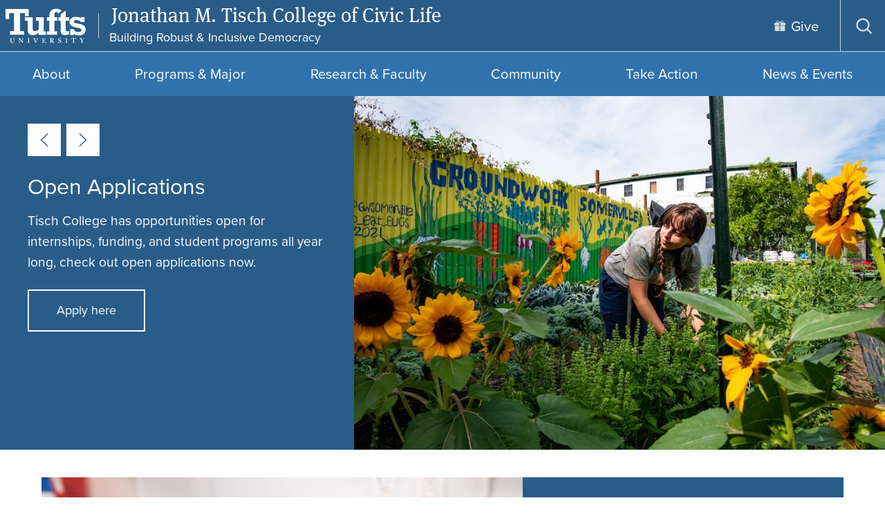

--- FILE ---
content_type: text/html; charset=UTF-8
request_url: https://tischcollege.tufts.edu/
body_size: 9307
content:
<!DOCTYPE html>
<html lang="en" dir="ltr" prefix="og: https://ogp.me/ns#">
  <head>
    <meta charset="utf-8" />
<meta name="description" content="Homepage" />
<link rel="canonical" href="https://tischcollege.tufts.edu/" />
<link rel="shortlink" href="https://tischcollege.tufts.edu/" />
<meta name="google-site-verification" content="SPM0oNLmTUuCKCosC0NdakCOiWoGVmHLvn0C6VNzfdU" />
<meta name="Generator" content="Drupal 10 (https://www.drupal.org)" />
<meta name="MobileOptimized" content="width" />
<meta name="HandheldFriendly" content="true" />
<meta name="viewport" content="width=device-width, initial-scale=1.0" />
<link rel="icon" href="/sites/g/files/lrezom861/themes/site/favicon.ico" type="image/vnd.microsoft.icon" />
<script src="/sites/g/files/lrezom861/files/google_tag/tischcollege.tufts.edu_acsf/google_tag.script.js?t9cmm6" defer></script>

    <title>Homepage | Jonathan M. Tisch College of Civic Life</title>
    <link rel="stylesheet" media="all" href="/sites/g/files/lrezom861/files/css/css_WGjuGXAZus5y7hpHZi-vVxJAE_OAm0kSyt5bdtnuVJM.css?delta=0&amp;language=en&amp;theme=tischtheme&amp;include=eJx1yDEOgCAMBdALEThTkSrEIg2_1Xh7Ewc3lzc8pUnbJK1IZbqSRP0m-qGepaFyCbhh3FMmcLCGpVrlzmmTkUmC-Wr4G0hb9nA2vpBeYx_FhR_06TDY" />
<link rel="stylesheet" media="all" href="/sites/g/files/lrezom861/files/css/css_f9Vxn_B-leFenyazeUUcgjVQkDLnaH_919nY0tO2WUE.css?delta=1&amp;language=en&amp;theme=tischtheme&amp;include=eJx1yDEOgCAMBdALEThTkSrEIg2_1Xh7Ewc3lzc8pUnbJK1IZbqSRP0m-qGepaFyCbhh3FMmcLCGpVrlzmmTkUmC-Wr4G0hb9nA2vpBeYx_FhR_06TDY" />
<link rel="stylesheet" media="all" href="https://use.typekit.net/xdc5dve.css" />
<link rel="stylesheet" media="all" href="/sites/g/files/lrezom861/files/css/css_CUEZd_6oNE-eP-J8WBkOEHI2NCXjd2qRqdSLN7oi1rs.css?delta=3&amp;language=en&amp;theme=tischtheme&amp;include=eJx1yDEOgCAMBdALEThTkSrEIg2_1Xh7Ewc3lzc8pUnbJK1IZbqSRP0m-qGepaFyCbhh3FMmcLCGpVrlzmmTkUmC-Wr4G0hb9nA2vpBeYx_FhR_06TDY" />

    
  </head>
  <body class="path-frontpage page-node-type-home-page site-id-861 tischtheme">
        <nav class="skip-links" aria-label="Skip links">
      <a href="#block-mainpagecontent" class="visually-hidden focusable skip-link">
        Skip to main content
      </a>
                    <a href="#search-toggle" class="visually-hidden focusable skip-link">
          Skip to search
        </a>
          </nav>
    <noscript><iframe src="https://www.googletagmanager.com/ns.html?id=GTM-5RM22B" height="0" width="0" style="display:none;visibility:hidden"></iframe></noscript>
      <div class="dialog-off-canvas-main-canvas" data-off-canvas-main-canvas>
    
<div  class="layout-container">
    


<header  class="header header--default" aria-label="Site header" data-collapsable="default">
                





<div  class="header-utility header-utility--default">
  <div  class="header-utility__wrap header-utility__wrap--default">
    <div  class="header-utility__logo-wrap header-utility__logo-wrap--default">
              
  
                  

<a href="https://www.tufts.edu"  target="_blank" class="header-utility__logo-link">
              


  <svg  class="header-utility__logo"

    
          aria-label="Tufts University"
    
    
      >
              <use xlink:href="/sites/g/files/lrezom861/themes/site/dist/icons.4a714d64.svg#tufts-logo-full"></use>
  </svg>
          </a>
                            <div class="name-and-tagline">
            <div  class="header-utility__school header-utility__school--default font-lg">
                
  
  

<a href="https://tischcollege.tufts.edu/"  class="header-utility__school-link">
                                                                                                          Jonathan M. Tisch College of Civic Life                                        
                  </a>
                
            </div>
            <div id="site-tagline">Building Robust &amp; Inclusive Democracy</div>
            </div>
                    <div  class="header-utility__menus header-utility__menus--default">
            <nav aria-label="Utility" id="block-utility" class="block block-menu navigation menu--utility">
  
  
        



<nav  class="secondary-menu secondary-menu--utility secondary-menu--desktop menu" id="secondary-menu-utiltiy" aria-label="Utility menu links">
  



    
                                  
        
<ul  class="secondary-menu__items secondary-menu__items--utility secondary-menu__items--desktop menu-entries menu-entries-0" >
                    

<li  class="secondary-menu__item secondary-menu__item--utility secondary-menu__item--desktop menu-entry menu-entry-0">
                                                        
                
                  

<a href="https://give.tufts.edu/campaigns/21875/donations/new"  target="_blank" class="item__link item__link--utility item__link--desktop menu-link">
      <span  class="item__text item__text--utility item__text--desktop menu-text">
      Give
    </span>
          
  

  <svg  class="item__icon menu-icon"

          aria-hidden="true"
    
    
    
      >
              <use xlink:href="/sites/g/files/lrezom861/themes/site/dist/icons.4a714d64.svg#gift"></use>
  </svg>
      </a>
              </li>
              </ul>
  
</nav>

  </nav>

  <button  class="search-toggle search-block-form google-cse" id="search-toggle">
  <span  class="search-toggle__open">
    
  

  <svg  class="search-toggle__icon search-toggle__icon--search"

          aria-hidden="true"
    
    
    
      >
              <use xlink:href="/sites/g/files/lrezom861/themes/site/dist/icons.4a714d64.svg#search"></use>
  </svg>
    <span  class="search-toggle__text">
      Open search
    </span>
  </span>
        <div>
        
                
      </div>
      <span  class="search-toggle__close">
    
  

  <svg  class="search-toggle__icon search-toggle__icon--close"

          aria-hidden="true"
    
    
    
      >
              <use xlink:href="/sites/g/files/lrezom861/themes/site/dist/icons.4a714d64.svg#close"></use>
  </svg>
    <span  class="search-toggle__text">
      Close search
    </span>
  </span>
</button>
  
<div  class="search-dialog" id="search-dialog" aria-modal='true'>
  <div  class="search-dialog__header">
    <button  class="search-dialog__close">
      
  

  <svg  class="search-dialog__icon search-dialog__icon--close"

    
          aria-label="Close search dialog"
    
    
      >
              <use xlink:href="/sites/g/files/lrezom861/themes/site/dist/icons.4a714d64.svg#close"></use>
  </svg>
      </span>
    </button>
  </div>
  <div  class="search-dialog__main">
          




<form  class="search-form" name="search-form" id="search-form" role="search" method="get" action="/search/content">
  <input  class="search-form__input" type="text" name="keys" size="15" maxlength="128" form="search-form" id="search-form-input" placeholder="Search" aria-autocomplete="both" aria-haspopup="false" aria-label="Search" autocapitalize="off" autocomplete="off" autocorrect="off" spellcheck="off" title="Search">
  


<button  class="search-form__button" type="submit" form="search-form">
          
  

  <svg  class="search-form__button-icon search-form__button-icon--search"

    
          aria-label="Submit search"
    
    
      >
              <use xlink:href="/sites/g/files/lrezom861/themes/site/dist/icons.4a714d64.svg#search"></use>
  </svg>
    </button>
</form>
      </div>
</div>

    
<button  class="menu-toggle menu-toggle--utility menu-toggle--default" id="menu-toggle">
  <span  class="menu-toggle__open menu-toggle__open--utility menu-toggle__open--default">
    
  

  <svg  class="menu-toggle__icon menu-toggle__icon--open"

          aria-hidden="true"
    
    
    
      >
              <use xlink:href="/sites/g/files/lrezom861/themes/site/dist/icons.4a714d64.svg#menu"></use>
  </svg>
    <span  class="menu-toggle__text menu-toggle__text--utility menu-toggle__text--default">
      Open menu
    </span>
  </span>
  <span  class="menu-toggle__close menu-toggle__close--utility menu-toggle__close--default">
    
  

  <svg  class="menu-toggle__icon menu-toggle__icon--close"

          aria-hidden="true"
    
    
    
      >
              <use xlink:href="/sites/g/files/lrezom861/themes/site/dist/icons.4a714d64.svg#close"></use>
  </svg>
    <span  class="menu-toggle__text menu-toggle__text--utility menu-toggle__text--default">
      Close menu
    </span>
  </span>
</button>
        </div>
    </div>
  </div>
</div>
 
              </header>

  <div id='header__menus'  class="header__menus header__menus--default">
                  


<nav  class="primary-menu menu" id="primary-menu" aria-label="Primary site navigation">
  



    
                                            
        
<ul  class="primary-menu__items menu-entries menu-entries-0" >
                                

<li  class="primary-menu__item primary-menu__item--with-sub menu-entry menu-entry-0 menu-entry--with-sub">
                                    <div  class="item__expander-wrapper item__expander-wrapper--with-sub menu-expander-wrapper">
                                          
                
  

<a href="/about"  class="item__link item__link--with-sub menu-link">
      <span  class="item__text item__text--with-sub menu-text">
      About
    </span>
      </a>
                    
<button tabindex=0  class="menu-expand large-hidden">
      
  

  <svg  class="menu-expand__icon menu-expand__icon--expand"

    
          aria-label="Expand submenu"
    
    
      >
              <use xlink:href="/sites/g/files/lrezom861/themes/site/dist/icons.4a714d64.svg#plus"></use>
  </svg>
    
  

  <svg  class="menu-expand__icon menu-expand__icon--collapse"

    
          aria-label="Collapse submenu"
    
    
      >
              <use xlink:href="/sites/g/files/lrezom861/themes/site/dist/icons.4a714d64.svg#minus"></use>
  </svg>
  </button>
      </div>
                            
                                                                                  
        
<ul  class="primary-menu__items primary-menu__items--sub primary-menu__items--sub-1 menu-entries menu-entries-1 menu-subentries" >
                                

<li  class="primary-menu__item primary-menu__item--sub primary-menu__item--sub-1 menu-entry menu-entry-1 menu-entry--sub">
                                          
                
  

<a href="/about/vision-mission"  class="item__link item__link--sub item__link--sub-1 menu-link">
      <span  class="item__text item__text--sub item__text--sub-1 menu-text">
      Vision &amp; Mission
    </span>
      </a>
              </li>
                              

<li  class="primary-menu__item primary-menu__item--sub primary-menu__item--sub-1 menu-entry menu-entry-1 menu-entry--sub">
                                          
                
  

<a href="/about/inclusive-excellence"  class="item__link item__link--sub item__link--sub-1 menu-link">
      <span  class="item__text item__text--sub item__text--sub-1 menu-text">
      Inclusive Excellence
    </span>
      </a>
              </li>
                              

<li  class="primary-menu__item primary-menu__item--sub primary-menu__item--sub-1 menu-entry menu-entry-1 menu-entry--sub">
                                          
                
  

<a href="/about/history"  class="item__link item__link--sub item__link--sub-1 menu-link">
      <span  class="item__text item__text--sub item__text--sub-1 menu-text">
      History
    </span>
      </a>
              </li>
                              

<li  class="primary-menu__item primary-menu__item--sub primary-menu__item--sub-1 menu-entry menu-entry-1 menu-entry--sub">
                                          
                
  

<a href="/about/leadership"  class="item__link item__link--sub item__link--sub-1 menu-link">
      <span  class="item__text item__text--sub item__text--sub-1 menu-text">
      Leadership
    </span>
      </a>
              </li>
                              

<li  class="primary-menu__item primary-menu__item--sub primary-menu__item--sub-1 menu-entry menu-entry-1 menu-entry--sub">
                                          
                
  

<a href="/about/staff"  class="item__link item__link--sub item__link--sub-1 menu-link">
      <span  class="item__text item__text--sub item__text--sub-1 menu-text">
      Staff
    </span>
      </a>
              </li>
                              

<li  class="primary-menu__item primary-menu__item--sub primary-menu__item--sub-1 menu-entry menu-entry-1 menu-entry--sub">
                                          
                
  

<a href="/about/contact-us"  class="item__link item__link--sub item__link--sub-1 menu-link">
      <span  class="item__text item__text--sub item__text--sub-1 menu-text">
      Contact Us
    </span>
      </a>
              </li>
              </ul>
  
      </li>
                              

<li  class="primary-menu__item primary-menu__item--with-sub menu-entry menu-entry-0 menu-entry--with-sub">
                                    <div  class="item__expander-wrapper item__expander-wrapper--with-sub menu-expander-wrapper">
                                          
                
  

<a href="/programs-major"  class="item__link item__link--with-sub menu-link">
      <span  class="item__text item__text--with-sub menu-text">
      Programs &amp; Major
    </span>
      </a>
                    
<button tabindex=0  class="menu-expand large-hidden">
      
  

  <svg  class="menu-expand__icon menu-expand__icon--expand"

    
          aria-label="Expand submenu"
    
    
      >
              <use xlink:href="/sites/g/files/lrezom861/themes/site/dist/icons.4a714d64.svg#plus"></use>
  </svg>
    
  

  <svg  class="menu-expand__icon menu-expand__icon--collapse"

    
          aria-label="Collapse submenu"
    
    
      >
              <use xlink:href="/sites/g/files/lrezom861/themes/site/dist/icons.4a714d64.svg#minus"></use>
  </svg>
  </button>
      </div>
                            
                                                                                  
        
<ul  class="primary-menu__items primary-menu__items--sub primary-menu__items--sub-1 menu-entries menu-entries-1 menu-subentries" >
                                

<li  class="primary-menu__item primary-menu__item--sub primary-menu__item--sub-1 menu-entry menu-entry-1 menu-entry--sub">
                                          
                
  

<a href="/programs-major/find-your-civic-pathway"  class="item__link item__link--sub item__link--sub-1 menu-link">
      <span  class="item__text item__text--sub item__text--sub-1 menu-text">
      Find Your Civic Pathway
    </span>
      </a>
              </li>
                              

<li  class="primary-menu__item primary-menu__item--sub primary-menu__item--sub-1 menu-entry menu-entry-1 menu-entry--sub">
                                          
                
  

<a href="/programs-major/first-year-global-programs"  class="item__link item__link--sub item__link--sub-1 menu-link">
      <span  class="item__text item__text--sub item__text--sub-1 menu-text">
      First Year Global Programs
    </span>
      </a>
              </li>
                              

<li  class="primary-menu__item primary-menu__item--sub primary-menu__item--sub-1 menu-entry menu-entry-1 menu-entry--sub">
                                          
                
  

<a href="/programs-major/civic-studies-co-major-minors"  class="item__link item__link--sub item__link--sub-1 menu-link">
      <span  class="item__text item__text--sub item__text--sub-1 menu-text">
      Civic Studies Co-Major &amp; Minors
    </span>
      </a>
              </li>
                              

<li  class="primary-menu__item primary-menu__item--sub primary-menu__item--sub-1 menu-entry menu-entry-1 menu-entry--sub">
                                          
                
  

<a href="/programs-major/programs-undergraduates"  class="item__link item__link--sub item__link--sub-1 menu-link">
      <span  class="item__text item__text--sub item__text--sub-1 menu-text">
      Programs for Undergraduates
    </span>
      </a>
              </li>
                              

<li  class="primary-menu__item primary-menu__item--sub primary-menu__item--sub-1 menu-entry menu-entry-1 menu-entry--sub">
                                          
                
  

<a href="/programs-major/programs-graduate-students"  class="item__link item__link--sub item__link--sub-1 menu-link">
      <span  class="item__text item__text--sub item__text--sub-1 menu-text">
      Programs for Graduate Students
    </span>
      </a>
              </li>
                              

<li  class="primary-menu__item primary-menu__item--sub primary-menu__item--sub-1 menu-entry menu-entry-1 menu-entry--sub">
                                          
                
  

<a href="/programs-major/lifelong-civic-learning"  class="item__link item__link--sub item__link--sub-1 menu-link">
      <span  class="item__text item__text--sub item__text--sub-1 menu-text">
      Lifelong Civic Learning
    </span>
      </a>
              </li>
              </ul>
  
      </li>
                              

<li  class="primary-menu__item primary-menu__item--with-sub menu-entry menu-entry-0 menu-entry--with-sub">
                                    <div  class="item__expander-wrapper item__expander-wrapper--with-sub menu-expander-wrapper">
                                          
                
  

<a href="/research-faculty"  class="item__link item__link--with-sub menu-link">
      <span  class="item__text item__text--with-sub menu-text">
      Research &amp; Faculty
    </span>
      </a>
                    
<button tabindex=0  class="menu-expand large-hidden">
      
  

  <svg  class="menu-expand__icon menu-expand__icon--expand"

    
          aria-label="Expand submenu"
    
    
      >
              <use xlink:href="/sites/g/files/lrezom861/themes/site/dist/icons.4a714d64.svg#plus"></use>
  </svg>
    
  

  <svg  class="menu-expand__icon menu-expand__icon--collapse"

    
          aria-label="Collapse submenu"
    
    
      >
              <use xlink:href="/sites/g/files/lrezom861/themes/site/dist/icons.4a714d64.svg#minus"></use>
  </svg>
  </button>
      </div>
                            
                                                                                  
        
<ul  class="primary-menu__items primary-menu__items--sub primary-menu__items--sub-1 menu-entries menu-entries-1 menu-subentries" >
                                

<li  class="primary-menu__item primary-menu__item--sub primary-menu__item--sub-1 menu-entry menu-entry-1 menu-entry--sub">
                                          
                
  

<a href="/research-faculty/research-centers"  class="item__link item__link--sub item__link--sub-1 menu-link">
      <span  class="item__text item__text--sub item__text--sub-1 menu-text">
      Research Centers
    </span>
      </a>
              </li>
                              

<li  class="primary-menu__item primary-menu__item--sub primary-menu__item--sub-1 menu-entry menu-entry-1 menu-entry--sub">
                                          
                
  

<a href="/people/faculty"  class="item__link item__link--sub item__link--sub-1 menu-link">
      <span  class="item__text item__text--sub item__text--sub-1 menu-text">
      Faculty
    </span>
      </a>
              </li>
              </ul>
  
      </li>
                              

<li  class="primary-menu__item primary-menu__item--with-sub menu-entry menu-entry-0 menu-entry--with-sub">
                                    <div  class="item__expander-wrapper item__expander-wrapper--with-sub menu-expander-wrapper">
                                          
                
  

<a href="/community"  class="item__link item__link--with-sub menu-link">
      <span  class="item__text item__text--with-sub menu-text">
      Community
    </span>
      </a>
                    
<button tabindex=0  class="menu-expand large-hidden">
      
  

  <svg  class="menu-expand__icon menu-expand__icon--expand"

    
          aria-label="Expand submenu"
    
    
      >
              <use xlink:href="/sites/g/files/lrezom861/themes/site/dist/icons.4a714d64.svg#plus"></use>
  </svg>
    
  

  <svg  class="menu-expand__icon menu-expand__icon--collapse"

    
          aria-label="Collapse submenu"
    
    
      >
              <use xlink:href="/sites/g/files/lrezom861/themes/site/dist/icons.4a714d64.svg#minus"></use>
  </svg>
  </button>
      </div>
                            
                                                                                  
        
<ul  class="primary-menu__items primary-menu__items--sub primary-menu__items--sub-1 menu-entries menu-entries-1 menu-subentries" >
                                

<li  class="primary-menu__item primary-menu__item--sub primary-menu__item--sub-1 menu-entry menu-entry-1 menu-entry--sub">
                                          
                
  

<a href="/community/student-groups"  class="item__link item__link--sub item__link--sub-1 menu-link">
      <span  class="item__text item__text--sub item__text--sub-1 menu-text">
      Student Groups
    </span>
      </a>
              </li>
                              

<li  class="primary-menu__item primary-menu__item--sub primary-menu__item--sub-1 menu-entry menu-entry-1 menu-entry--sub">
                                          
                
  

<a href="/community/student-advisory-council"  class="item__link item__link--sub item__link--sub-1 menu-link">
      <span  class="item__text item__text--sub item__text--sub-1 menu-text">
      Student Advisory Council
    </span>
      </a>
              </li>
                              

<li  class="primary-menu__item primary-menu__item--sub primary-menu__item--sub-1 menu-entry menu-entry-1 menu-entry--sub">
                                          
                
  

<a href="/community/community-partners"  class="item__link item__link--sub item__link--sub-1 menu-link">
      <span  class="item__text item__text--sub item__text--sub-1 menu-text">
      Community Partners
    </span>
      </a>
              </li>
                              

<li  class="primary-menu__item primary-menu__item--sub primary-menu__item--sub-1 menu-entry menu-entry-1 menu-entry--sub">
                                          
                
  

<a href="/community/programs"  class="item__link item__link--sub item__link--sub-1 menu-link">
      <span  class="item__text item__text--sub item__text--sub-1 menu-text">
      Programs
    </span>
      </a>
              </li>
                              

<li  class="primary-menu__item primary-menu__item--sub primary-menu__item--sub-1 menu-entry menu-entry-1 menu-entry--sub">
                                          
                
  

<a href="/community/art-activism"  class="item__link item__link--sub item__link--sub-1 menu-link">
      <span  class="item__text item__text--sub item__text--sub-1 menu-text">
      Art &amp; Activism
    </span>
      </a>
              </li>
                              

<li  class="primary-menu__item primary-menu__item--sub primary-menu__item--sub-1 menu-entry menu-entry-1 menu-entry--sub">
                                          
                
  

<a href="/community/sports-service"  class="item__link item__link--sub item__link--sub-1 menu-link">
      <span  class="item__text item__text--sub item__text--sub-1 menu-text">
      Sports &amp; Service
    </span>
      </a>
              </li>
                              

<li  class="primary-menu__item primary-menu__item--sub primary-menu__item--sub-1 menu-entry menu-entry-1 menu-entry--sub">
                                          
                
  

<a href="/community/civic-honors"  class="item__link item__link--sub item__link--sub-1 menu-link">
      <span  class="item__text item__text--sub item__text--sub-1 menu-text">
      Civic Honors
    </span>
      </a>
              </li>
              </ul>
  
      </li>
                              

<li  class="primary-menu__item primary-menu__item--with-sub menu-entry menu-entry-0 menu-entry--with-sub">
                                    <div  class="item__expander-wrapper item__expander-wrapper--with-sub menu-expander-wrapper">
                                          
                
  

<a href="/take-action"  class="item__link item__link--with-sub menu-link">
      <span  class="item__text item__text--with-sub menu-text">
      Take Action
    </span>
      </a>
                    
<button tabindex=0  class="menu-expand large-hidden">
      
  

  <svg  class="menu-expand__icon menu-expand__icon--expand"

    
          aria-label="Expand submenu"
    
    
      >
              <use xlink:href="/sites/g/files/lrezom861/themes/site/dist/icons.4a714d64.svg#plus"></use>
  </svg>
    
  

  <svg  class="menu-expand__icon menu-expand__icon--collapse"

    
          aria-label="Collapse submenu"
    
    
      >
              <use xlink:href="/sites/g/files/lrezom861/themes/site/dist/icons.4a714d64.svg#minus"></use>
  </svg>
  </button>
      </div>
                            
                                                                                  
        
<ul  class="primary-menu__items primary-menu__items--sub primary-menu__items--sub-1 menu-entries menu-entries-1 menu-subentries" >
                                

<li  class="primary-menu__item primary-menu__item--sub primary-menu__item--sub-1 menu-entry menu-entry-1 menu-entry--sub">
                                          
                
  

<a href="/take-action/track-your-engagement-tufts-civic-impact"  class="item__link item__link--sub item__link--sub-1 menu-link">
      <span  class="item__text item__text--sub item__text--sub-1 menu-text">
      Track Your Engagement (Tufts Civic Impact)
    </span>
      </a>
              </li>
                              

<li  class="primary-menu__item primary-menu__item--sub primary-menu__item--sub-1 menu-entry menu-entry-1 menu-entry--sub">
                                          
                
  

<a href="/take-action/sign-our-newsletter"  class="item__link item__link--sub item__link--sub-1 menu-link">
      <span  class="item__text item__text--sub item__text--sub-1 menu-text">
      Sign Up for Our Newsletter
    </span>
      </a>
              </li>
                              

<li  class="primary-menu__item primary-menu__item--sub primary-menu__item--sub-1 menu-entry menu-entry-1 menu-entry--sub">
                                          
                
  

<a href="/take-action/application-schedule"  class="item__link item__link--sub item__link--sub-1 menu-link">
      <span  class="item__text item__text--sub item__text--sub-1 menu-text">
      Application Schedule
    </span>
      </a>
              </li>
                              

<li  class="primary-menu__item primary-menu__item--sub primary-menu__item--sub-1 menu-entry menu-entry-1 menu-entry--sub">
                                          
                
  

<a href="/take-action/volunteer-opportunities"  class="item__link item__link--sub item__link--sub-1 menu-link">
      <span  class="item__text item__text--sub item__text--sub-1 menu-text">
      Volunteer Opportunities
    </span>
      </a>
              </li>
                              

<li  class="primary-menu__item primary-menu__item--sub primary-menu__item--sub-1 menu-entry menu-entry-1 menu-entry--sub">
                                          
                
  

<a href="/take-action/alumni-opportunities"  class="item__link item__link--sub item__link--sub-1 menu-link">
      <span  class="item__text item__text--sub item__text--sub-1 menu-text">
      Alumni Opportunities
    </span>
      </a>
              </li>
                              

<li  class="primary-menu__item primary-menu__item--sub primary-menu__item--sub-1 menu-entry menu-entry-1 menu-entry--sub">
                                          
                
  

<a href="/take-action/funding"  class="item__link item__link--sub item__link--sub-1 menu-link">
      <span  class="item__text item__text--sub item__text--sub-1 menu-text">
      Funding
    </span>
      </a>
              </li>
                              

<li  class="primary-menu__item primary-menu__item--sub primary-menu__item--sub-1 menu-entry menu-entry-1 menu-entry--sub">
                                          
                
  

<a href="/take-action/vote"  class="item__link item__link--sub item__link--sub-1 menu-link">
      <span  class="item__text item__text--sub item__text--sub-1 menu-text">
      Vote
    </span>
      </a>
              </li>
                              

<li  class="primary-menu__item primary-menu__item--sub primary-menu__item--sub-1 menu-entry menu-entry-1 menu-entry--sub">
                                          
                
  

<a href="/take-action/support-tisch-college"  class="item__link item__link--sub item__link--sub-1 menu-link">
      <span  class="item__text item__text--sub item__text--sub-1 menu-text">
      Support Tisch College
    </span>
      </a>
              </li>
              </ul>
  
      </li>
                              

<li  class="primary-menu__item primary-menu__item--with-sub menu-entry menu-entry-0 menu-entry--with-sub">
                                    <div  class="item__expander-wrapper item__expander-wrapper--with-sub menu-expander-wrapper">
                                          
                
  

<a href="/news-events"  class="item__link item__link--with-sub menu-link">
      <span  class="item__text item__text--with-sub menu-text">
      News &amp; Events
    </span>
      </a>
                    
<button tabindex=0  class="menu-expand large-hidden">
      
  

  <svg  class="menu-expand__icon menu-expand__icon--expand"

    
          aria-label="Expand submenu"
    
    
      >
              <use xlink:href="/sites/g/files/lrezom861/themes/site/dist/icons.4a714d64.svg#plus"></use>
  </svg>
    
  

  <svg  class="menu-expand__icon menu-expand__icon--collapse"

    
          aria-label="Collapse submenu"
    
    
      >
              <use xlink:href="/sites/g/files/lrezom861/themes/site/dist/icons.4a714d64.svg#minus"></use>
  </svg>
  </button>
      </div>
                            
                                                                                  
        
<ul  class="primary-menu__items primary-menu__items--sub primary-menu__items--sub-1 menu-entries menu-entries-1 menu-subentries" >
                                

<li  class="primary-menu__item primary-menu__item--sub primary-menu__item--sub-1 menu-entry menu-entry-1 menu-entry--sub">
                                          
                
  

<a href="/news-events/news"  class="item__link item__link--sub item__link--sub-1 menu-link">
      <span  class="item__text item__text--sub item__text--sub-1 menu-text">
      News
    </span>
      </a>
              </li>
                              

<li  class="primary-menu__item primary-menu__item--sub primary-menu__item--sub-1 menu-entry menu-entry-1 menu-entry--sub">
                                          
                
  

<a href="/news-events/events"  class="item__link item__link--sub item__link--sub-1 menu-link">
      <span  class="item__text item__text--sub item__text--sub-1 menu-text">
      Events
    </span>
      </a>
              </li>
                              

<li  class="primary-menu__item primary-menu__item--sub primary-menu__item--sub-1 menu-entry menu-entry-1 menu-entry--sub">
                                          
                
  

<a href="/news-events/conferences"  class="item__link item__link--sub item__link--sub-1 menu-link">
      <span  class="item__text item__text--sub item__text--sub-1 menu-text">
      Conferences
    </span>
      </a>
              </li>
                              

<li  class="primary-menu__item primary-menu__item--sub primary-menu__item--sub-1 menu-entry menu-entry-1 menu-entry--sub">
                                          
                
  

<a href="/news-events/featured-past-events"  class="item__link item__link--sub item__link--sub-1 menu-link">
      <span  class="item__text item__text--sub item__text--sub-1 menu-text">
      Featured Past Events
    </span>
      </a>
              </li>
                              

<li  class="primary-menu__item primary-menu__item--sub primary-menu__item--sub-1 menu-entry menu-entry-1 menu-entry--sub">
                                          
                
  

<a href="/take-action/sign-our-newsletter"  class="item__link item__link--sub item__link--sub-1 menu-link">
      <span  class="item__text item__text--sub item__text--sub-1 menu-text">
      Sign Up for Our Newsletter 
    </span>
      </a>
              </li>
                              

<li  class="primary-menu__item primary-menu__item--sub primary-menu__item--sub-1 menu-entry menu-entry-1 menu-entry--sub">
                                          
                
  

<a href="/news-events/commencement"  class="item__link item__link--sub item__link--sub-1 menu-link">
      <span  class="item__text item__text--sub item__text--sub-1 menu-text">
      Commencement
    </span>
      </a>
              </li>
              </ul>
  
      </li>
              </ul>
  
</nav>


<nav aria-label="Utility (for mobile)" id="block-tischtheme-utility-mobile" class="block block-menu navigation menu--utility">
  
  
        





<nav  class="secondary-menu secondary-menu--mobile large-hidden menu" id="secondary-menu" aria-label="">
  



    
                                  
        
<ul  class="secondary-menu__items secondary-menu__items--mobile menu-entries menu-entries-0" >
                    

<li  class="secondary-menu__item secondary-menu__item--mobile menu-entry menu-entry-0">
                                                        
                
                  

<a href="https://give.tufts.edu/campaigns/21875/donations/new"  target="_blank" class="item__link item__link--mobile menu-link">
      <span  class="item__text item__text--mobile menu-text">
      Give
    </span>
          
  

  <svg  class="item__icon menu-icon"

          aria-hidden="true"
    
    
    
      >
              <use xlink:href="/sites/g/files/lrezom861/themes/site/dist/icons.4a714d64.svg#gift"></use>
  </svg>
      </a>
              </li>
              </ul>
  
</nav>

  </nav>


      </div>
        
    <div  class="content-region">
    <div data-drupal-messages-fallback class="hidden"></div>
<div class="views-element-container" id="block-tischtheme-views-block-notification-active-notification">
  
    
    </div>

<div id="block-tischtheme-mainpagecontent">
        





<main  class="main" id="main-content" aria-label="Page content">
  
  <div  class="main__title" id="content-title">
      </div>
  
          <div  class="main__content main__content--home-page">
        

<h1 
 aria-hidden="true"
 aria-hidden="true" class="heading visually-hidden">
      Home page
  </h1>
    



<div  class="carousel component background-color-dark-blue">
  

<h2 
 aria-hidden="true"
 aria-hidden="true" class="heading visually-hidden">
      Carousel
  </h2>
  <div  class="carousel__wrapper component background-color-dark-blue">
          






<article  class="carousel-card__item" aria-labelledby="carousel-item-title-id-1641">
  <section  class="carousel-card__caption">
        

<h3 

 class="carousel-card__heading">
        
                  

<a href="/take-action/application-schedule"  id="carousel-item-title-id-1641" class="carousel-card__link">
      <span  class="carousel-card__text">
        Open Applications

    </span>
      </a>
  </h3>

     
<div  class="carousel-card__description">
            Tisch College has opportunities open for internships, funding, and student programs all year long, check out open applications now.

  </div>

          





<a  class="button button--alt-invert" href="/take-action/application-schedule">
        Apply here

  </a>
      </section>

      <div  class="carousel-card__image-wrapper">
              <a  href="/take-action/application-schedule" >
                  
      <img loading="lazy" src="/sites/g/files/lrezom861/files/styles/large/public/2023-03/TSF%20Somerville%2022.jpg?itok=FMrDlQdN" width="888" height="592" alt="Summer Fellows Somerville 22" />






                </a>
          </div>
  </article>

  






<article  class="carousel-card__item" aria-labelledby="carousel-item-title-id-8823">
  <section  class="carousel-card__caption">
        

<h3 

 class="carousel-card__heading">
        
                  

<a href="https://tischcollege.tufts.edu/news-events/events"  id="carousel-item-title-id-8823" class="carousel-card__link">
      <span  class="carousel-card__text">
        Spring Speakers and Events

    </span>
      </a>
  </h3>

     
<div  class="carousel-card__description">
            Join us for 2026 events and conversations centered on a common theme: The United States at 250: What’s next for American democracy? 

  </div>

          





<a  class="button button--alt-invert" href="https://tischcollege.tufts.edu/news-events/events">
        Learn More

  </a>
      </section>

      <div  class="carousel-card__image-wrapper">
              <a  href="https://tischcollege.tufts.edu/news-events/events" >
                  
      <img loading="lazy" src="/sites/g/files/lrezom861/files/styles/large/public/2026-01/S26%20Grid%20of%20Faces_Website%20%282%29.png?itok=_VZ_gWdn" width="888" height="592" alt="Grid image of nine individual photos of men and women smiling with white text against a blue background." />






                </a>
          </div>
  </article>


    </div>
  <div  class="carousel__nav">
    


<button  class="carousel__prev" aria-label="Previous card">
          
  

  <svg  class="icon"

          aria-hidden="true"
    
    
    
      >
              <use xlink:href="/sites/g/files/lrezom861/themes/site/dist/icons.4a714d64.svg#arrow-left"></use>
  </svg>
      </button>

    


<button  class="carousel__next" aria-label="Next card">
          
  

  <svg  class="icon"

          aria-hidden="true"
    
    
    
      >
              <use xlink:href="/sites/g/files/lrezom861/themes/site/dist/icons.4a714d64.svg#arrow"></use>
  </svg>
      </button>
  </div>
</div>

  
<div  class="space space--medium">
</div>

  
<div  class="list__wrapper stack-l component">
        
  
  
  <div  class="list">
          


<div  class="feature-card__item feature-card__item--horizontal list__item background-color-dark-blue border-color-aura-blue">
      <section  class="feature-card__caption">
              

<h3 

 class="feature-card__heading">
        


<a href="/research-faculty/research-centers"  class="feature-card__link">
      <span  class="feature-card__text">
        Big Data for Democracy

    </span>
      </a>
  </h3>
      
               
<div  class="feature-card__description">
            <p>Tisch College has one of the biggest research teams in the U.S. devoted to understanding the challenges to our democracy—and the opportunities to build and sustain it. We use that scholarship to inform our own programming at Tufts and to drive national conversations about voting and elections, the role of citizens, the health of democratic institutions, and the power of young people.</p>

  </div>
      
          </section>
    <div  class="feature-card__image-wrapper feature-card__image-wrapper--horizontal">
          <a
        href="/research-faculty/research-centers"
         class="feature-card__link feature-card__link--image"
      >
                
      <img loading="lazy" src="/sites/g/files/lrezom861/files/styles/large/public/2025-01/cat-in-vote-hat.jpg?itok=jNi0S6e9" width="888" height="592" alt="Cat sitting in a hat with the name &#039;vote&#039; on it" />






              </a>
      </div>

</div>

    </div>
  </div>

  


  



<div
   class="section-banner stack-lnone full-width-relative has-image"
  style="background-image: url('/sites/g/files/lrezom861/files/2023-03/students-civic-machu-picchu-peru-1920x1280.jpg');"
>
          <div  class="section-banner__body bottom-right medium-shown">
        <div  class="section-banner__description-container">
        

<h2 

 class="section-banner__heading">
        Find Your Civic Pathway

  </h2>
    
           
<div  class="section-banner__description">
            <p>At Tisch College, every Tufts student—whatever their field of study, school or degree program—has a pathway to civic engagement.</p>

  </div>
      </div>

  





<a  class="section-banner__button section-banner__button--link" href="/programs-major/find-your-civic-pathway">
        See More

  </a>
    </div>
  </div>


    <div  class="section-banner__body bottom-right medium-hidden">
      <div  class="section-banner__description-container">
        

<h2 

 class="section-banner__heading">
        Find Your Civic Pathway

  </h2>
    
           
<div  class="section-banner__description">
            <p>At Tisch College, every Tufts student—whatever their field of study, school or degree program—has a pathway to civic engagement.</p>

  </div>
      </div>

  





<a  class="section-banner__button section-banner__button--link" href="/programs-major/find-your-civic-pathway">
        See More

  </a>
  </div>

  
<div  class="space space--large">
</div>

      
  
  

  <section  class="grid__wrapper grid__wrapper--with-slider stack-l component triptych_home"
           data-slidestoshow="3">

      

    

<div  class="component-title__wrapper">
  
            

<h2 

 class="component-title">
        Tisch College News

  </h2>
        
</div>
  
  
  
      <div  class="grid__slider-controls stack-l component triptych_home">
      


<button  class="grid__slider-prev" aria-label="previous">
            
  

  <svg  class="grid__control-icon"

          aria-hidden="true"
    
    
    
      >
              <use xlink:href="/sites/g/files/lrezom861/themes/site/dist/icons.4a714d64.svg#arrow-left"></use>
  </svg>
        </button>
      


<button  class="grid__slider-next" aria-label="next">
            
  

  <svg  class="grid__control-icon"

          aria-hidden="true"
    
    
    
      >
              <use xlink:href="/sites/g/files/lrezom861/themes/site/dist/icons.4a714d64.svg#arrow"></use>
  </svg>
        </button>
    </div>
    
          <div class="view_container">
<div class="js-view-dom-id-28e4b919679fb748dbf0821df6598654d3b68bd1fa35a5c7726f898a791a8c1d">
  
  
  

  
  
  

  <div class='grid grid--with-slider'>
  




<article  class="news-card__item news-card__item--constrained grid__item stack-l component border-color-dark-blue" aria-labelledby="news-card-title-id-6903">
  

      <a
      href="https://www.news-medical.net/news/20260120/New-AI-learning-tool-bridges-communication-gaps-between-autistic-and-neurotypical-people.aspx"
       target="_blank" class="news-card__link news-card__link--image"
    >
        <div  class="news-card__image-wrapper">
            
   <div class="news-image-portrait-teaser">
        <img loading="lazy" src="/sites/g/files/lrezom861/files/styles/news_image_portrait_teaser/public/2026-01/Newsmedborder.PNG.png?itok=GxnbY6Q3" width="480" height="319" alt="NewsMedical logo" />




   </div>





      </div>
        </a>
    
   
  <section  class="news-card__caption">

   <div class="news-source">
                    NewsMedical

            </div>
    
    

<h3 

 class="news-card__heading">
        
                                  

<a href="https://www.news-medical.net/news/20260120/New-AI-learning-tool-bridges-communication-gaps-between-autistic-and-neurotypical-people.aspx"  target="_blank" id="news-card-title-id-6903" class="news-card__link news-card__link--heading">
      <span  class="news-card__text news-card__text--heading">
      <span>New AI learning tool bridges communication gaps between autistic and neurotypical people</span>

    </span>
      </a>
  </h3>
    
          Fahad Dogar, associate professor in Computer Science and at the Tisch College for Civic Life, said the team's approach was "grounded in the social model of disability, which emphasizes that disability arises not from individual deficits, but from the mismatch between individuals and their social environment." 
                                                                                                                              </section>

</article>




<article  class="news-card__item news-card__item--constrained grid__item stack-l component border-color-dark-blue" aria-labelledby="news-card-title-id-5072">
  

      <a
      href="https://now.tufts.edu/2026/01/16/2026-mlk-student-voices-award-winner"
       target="_blank" class="news-card__link news-card__link--image"
    >
        <div  class="news-card__image-wrapper">
            
   <div class="news-image-portrait-teaser">
        <img loading="lazy" src="/sites/g/files/lrezom861/files/styles/news_image_portrait_teaser/public/tufts_feeds/news/260116_tourabi.jpg.png?itok=zcEl1Ppk" width="480" height="319" alt="A man sits in front of a white background with his chin resting on his hand." />




   </div>





      </div>
        </a>
    
   
  <section  class="news-card__caption">

   <div class="news-source">
                  
            </div>
    
    

<h3 

 class="news-card__heading">
        
                                  

<a href="https://now.tufts.edu/2026/01/16/2026-mlk-student-voices-award-winner"  target="_blank" id="news-card-title-id-5072" class="news-card__link news-card__link--heading">
      <span  class="news-card__text news-card__text--heading">
      <span>The 2026 MLK Student Voices Award Winner</span>

    </span>
      </a>
  </h3>
    
          Zakaria Tourabi, A29, made art inspired by the words of Martin Luther King Jr. as part of the annual university celebration
                    </section>

</article>





<article  class="news-card__item news-card__item--constrained grid__item stack-l component border-color-dark-blue" aria-labelledby="news-card-title-id-7329">
  

      <a
      href="https://www.myrtlebeachonline.com/living/article314248663.html"
       target="_blank" class="news-card__link news-card__link--image"
    >
        <div  class="news-card__image-wrapper">
            
   <div class="news-image-portrait-teaser">
        <img loading="lazy" src="/sites/g/files/lrezom861/files/styles/news_image_portrait_teaser/public/2023-04/160209_circle_report_youth_voting_L.JPG.png?itok=sozwriCW" width="480" height="319" alt="student writing on map divided into blue and red states" />




   </div>





      </div>
        </a>
    
   
  <section  class="news-card__caption">

   <div class="news-source">
                    The Sun News

            </div>
    
    

<h3 

 class="news-card__heading">
        
                                  

<a href="https://www.myrtlebeachonline.com/living/article314248663.html"  target="_blank" id="news-card-title-id-7329" class="news-card__link news-card__link--heading">
      <span  class="news-card__text news-card__text--heading">
      <span>County clerk&#039;s office teams up with Chicago Bears to launch inaugural student election judge program</span>

    </span>
      </a>
  </h3>
    
          Our CIRCLE research is being used to inform civic outreach efforts for high schoolers in Chicago.
                                                                                                                              </section>

</article>




<article  class="news-card__item news-card__item--constrained grid__item stack-l component border-color-dark-blue" aria-labelledby="news-card-title-id-9375">
  

      <a
      href="https://www.bostonglobe.com/2025/12/19/opinion/boston-real-estate-development/"
       target="_blank" class="news-card__link news-card__link--image"
    >
        <div  class="news-card__image-wrapper">
            
   <div class="news-image-portrait-teaser">
        <img loading="lazy" src="/sites/g/files/lrezom861/files/styles/news_image_portrait_teaser/public/2023-04/in-the-news-red.png?itok=Itfv9CRo" width="480" height="319" alt="red background with the words &quot;IN THE NEWS&quot;" />




   </div>





      </div>
        </a>
    
   
  <section  class="news-card__caption">

   <div class="news-source">
                    The Boston Globe

            </div>
    
    

<h3 

 class="news-card__heading">
        
                                  

<a href="https://www.bostonglobe.com/2025/12/19/opinion/boston-real-estate-development/"  target="_blank" id="news-card-title-id-9375" class="news-card__link news-card__link--heading">
      <span  class="news-card__text news-card__text--heading">
      <span>What happened to Boston&#039;s golden goose?; City&#039;s olive branch to developers can&#039;t ease the pain of those inflated tax bills.</span>

    </span>
      </a>
  </h3>
    
          This Boston Globe op-ed references a joint report between cSPA and the Boston Policy Institute that predicted last June that the falling values of empty office buildings would eventually create a revenue shortfall of $1.4 billion to $2.1 billion.
                    </section>

</article>





<article  class="news-card__item news-card__item--constrained grid__item stack-l component border-color-dark-blue" aria-labelledby="news-card-title-id-4978">
  

      <a
      href="https://www.newsweek.com/exclusive-democrats-unveil-new-plan-to-win-young-voters-from-trump-11230508"
       target="_blank" class="news-card__link news-card__link--image"
    >
        <div  class="news-card__image-wrapper">
            
   <div class="news-image-portrait-teaser">
        <img loading="lazy" src="/sites/g/files/lrezom861/files/styles/news_image_portrait_teaser/public/2023-04/in-the-news-yellow.png?itok=r1T-CbVe" width="480" height="319" alt="yellow background with the words &quot;IN THE NEWS&quot;" />




   </div>





      </div>
        </a>
    
   
  <section  class="news-card__caption">

   <div class="news-source">
                    Newsweek

            </div>
    
    

<h3 

 class="news-card__heading">
        
                                  

<a href="https://www.newsweek.com/exclusive-democrats-unveil-new-plan-to-win-young-voters-from-trump-11230508"  target="_blank" id="news-card-title-id-4978" class="news-card__link news-card__link--heading">
      <span  class="news-card__text news-card__text--heading">
      <span>Exclusive: Democrats Unveil New Plan to Win Young Voters From Trump</span>

    </span>
      </a>
  </h3>
    
          This article mentions research conducted by CIRCLE that found youth voter support for Donald Trump increased by 11 percent in the 2024 election as compared to 2020. 
                                                                                                                              </section>

</article>
</div>

    

  
  

  
  
</div>

</div>


      <div  class="grid grid--with-slider">
          </div>
      
        
  <div  class="button-group">
          





<a  class="button button--monochrome" href="/news-events/news">
      Read More News
  </a>
      </div>
  </section>

  

<div  class="text stack-tl component background-color-laureate-violet" id=paragraph-879701>
      

    

<div  class="component-title__wrapper">
  
            

<h2 

 class="component-title">
        Upcoming Events

  </h2>
        
</div>
  
  
  </div>

      
  <section  class="layout-format__wrapper layout-format__wrapper--flexible-layout layout-format__wrapper--5050 component">
      



<div  class="title__wrapper">
  
            

<h2 

 class="title">
      
  </h2>
        
</div>
      
  <div  class="layout-format layout-format--flexible-layout layout-format--5050">
          <div  class="flexible_layout__item">
  
  <div class="paragraph paragraph--type--flexible-layout-item paragraph--view-mode--full component class-test no-margin">
              <div class="paragraph paragraph--type--image paragraph--view-mode--default">
            
      <img loading="lazy" src="/sites/g/files/lrezom861/files/styles/large/public/2025-07/2025%20Day%20of%20Service%20Website%20%281%29.png?itok=l5iJq6EQ" width="888" height="592" alt="Group of people wearing Tufts gear smiling with the Jumbo mascot. " />






      </div>


      </div>

</div>
          <div  class="flexible_layout__item">
  
  <div class="paragraph paragraph--type--flexible-layout-item paragraph--view-mode--full component class-test no-margin">
            

<div  class="text stack-tl component background-color-laureate-violet" id=paragraph-879716>
  
       
<div  class="text__body">
          <script type="text/javascript" src="//www.trumba.com/scripts/spuds.js"></script><script type="text/javascript">
$Trumba.addSpud({
  webName: "tisch-college",
  spudType : "upcoming"  ,
  spudConfig : "YD Upcoming Events"   ,
teaserBase : "/news-events/events" });
</script>
  </div>
  
  </div>


      </div>

</div>
      </div>
</section>

  
                
  <div  class="button-group stack-l component">
          





<a  class="button button--link" href="/news-events/events">
      See All Tisch College Events
  </a>
          





<a  class="button button--link" href="/news-events/featured-past-events">
      See Featured Past Events
  </a>
      </div>

    <div class="paragraph paragraph--type--embed-html paragraph--view-mode--default stack-l component">
          <div class="social_block"><h2>Get Social</h2><script src=https://assets.juicer.io/embed.js type="text/javascript"></script>
<link href=https://assets.juicer.io/embed.css media="all" rel="stylesheet" type="text/css" />
<ul class="juicer-feed" data-feed-id="tischcollege" data-per="3"></ul>
</div>
      </div>


    </div>
      </main>

  </div>

  </div>

    

<footer  class="footer">
  <div  class="footer__wrap">
    <div  class="footer__main">
      <div  class="footer__logo__wrap">
                                  


<a href="https://www.tufts.edu"  class="footer__logo">
                
  

  <svg  class="footer__icon"

    
          aria-label="Tufts University"
    
    
      >
              <use xlink:href="/sites/g/files/lrezom861/themes/site/dist/icons.4a714d64.svg#tufts-logo-full"></use>
  </svg>
            </a>
        
                </div>
      <div  class="footer__column footer__column--left">
                <div>
    <div id="block-footermiddle">
  
      <h2>Our Mission</h2>
    
        <p>The only university-wide college of its kind, the Jonathan M. Tisch College of Civic Life studies and promotes the civic and political engagement of young people at Tufts University, in our communities, and in our democracy.</p>

  </div>

  </div>

          </div>
      <div  class="footer__column footer__column--middle">
                <div>
    
<nav aria-labelledby="block-footerresources-menu">
      
  <span id="block-footerresources-menu" >
    

<h2 

 id="block-footerresources" class="menu-heading">
      Resources
  </h2>
  </span>
  

        



    
                                  
        
<ul  class="footer__menu" >
                      

<li  class="footer__menu__item">
                                          
                
  

<a href="/programs-major/find-your-civic-pathway"  class="footer__menu__link">
      <span  class="text">
      Find Your Civic Pathway
    </span>
      </a>
              </li>
                    

<li  class="footer__menu__item">
                                          
                
  

<a href="/research-faculty/research-centers"  class="footer__menu__link">
      <span  class="text">
      Research for Democracy
    </span>
      </a>
              </li>
                    

<li  class="footer__menu__item">
                                          
                
  

<a href="/take-action"  class="footer__menu__link">
      <span  class="text">
      Take Action
    </span>
      </a>
              </li>
                    

<li  class="footer__menu__item">
                                          
                
  

<a href="/about/contact-us"  class="footer__menu__link">
      <span  class="text">
      Connect with Us
    </span>
      </a>
              </li>
              </ul>
  
  </nav>

  </div>

          </div>
      <div  class="footer__column footer__column--right">
                <div>
    <div id="block-footercontact">
  
      <h2>Contact</h2>
    
        <p>Tisch College<br>
Barnum Hall<br>
163 Packard Ave.<br>
Medford, MA 02155</p>

<p><a href="mailto:tischcollege@tufts.edu">Email Tisch College</a><br>
Office: 617-627-3453</p>

<p><a href="http://campusmaps.tufts.edu/medford/#fid=m004">Map and Directions</a></p>

  </div>

  </div>

          </div>
    </div>
    <div  class="footer__bottom">
          
    
<ul  class="social-menu" >
                
<li  class="social-menu__item">
                


<a href="https://twitter.com/TischCollege"  class="social-menu__link">
                  
  

  <svg  class="social-menu__icon"

    
    
          aria-labelledby="title-twitter"
    
      >
          <title id="title-twitter">twitter</title>
              <use xlink:href="/sites/g/files/lrezom861/themes/site/dist/icons.4a714d64.svg#twitter"></use>
  </svg>
              </a>
          </li>
              
<li  class="social-menu__item">
                


<a href="https://www.facebook.com/tischcollege/"  class="social-menu__link">
                  
  

  <svg  class="social-menu__icon"

    
    
          aria-labelledby="title-facebook"
    
      >
          <title id="title-facebook">facebook</title>
              <use xlink:href="/sites/g/files/lrezom861/themes/site/dist/icons.4a714d64.svg#facebook"></use>
  </svg>
              </a>
          </li>
              
<li  class="social-menu__item">
                


<a href="https://www.instagram.com/tischcollege/"  class="social-menu__link">
                  
  

  <svg  class="social-menu__icon"

    
    
          aria-labelledby="title-instagram"
    
      >
          <title id="title-instagram">instagram</title>
              <use xlink:href="/sites/g/files/lrezom861/themes/site/dist/icons.4a714d64.svg#instagram"></use>
  </svg>
              </a>
          </li>
              
<li  class="social-menu__item">
                


<a href="https://www.youtube.com/TischCollege"  class="social-menu__link">
                  
  

  <svg  class="social-menu__icon"

    
    
          aria-labelledby="title-youtube"
    
      >
          <title id="title-youtube">youtube</title>
              <use xlink:href="/sites/g/files/lrezom861/themes/site/dist/icons.4a714d64.svg#youtube"></use>
  </svg>
              </a>
          </li>
          </ul>
      <div  class="footer__copyright">
        &copy; Tufts University 2026
      </div>
      <div  class="footer__legal">
          


<a href="http://oeo.tufts.edu/non-discrimination-statement"  class="footer__link">
      <span  class="footer__text">
      Non-Discrimination Statement
    </span>
      </a>
          


<a href="https://www.tufts.edu/about/privacy"  class="footer__link">
      <span  class="footer__text">
      Privacy
    </span>
      </a>
      </div>
      <div  class="footer__mobile-site">
          


<a href="https://m.tufts.edu"  class="footer__link">
      <span  class="footer__text">
      Tufts Mobile
    </span>
      </a>
      </div>
    </div>
  </div>
</footer>
</div>

  </div>

    
    <script type="application/json" data-drupal-selector="drupal-settings-json">{"path":{"baseUrl":"\/","pathPrefix":"","currentPath":"node\/11","currentPathIsAdmin":false,"isFront":true,"currentLanguage":"en"},"pluralDelimiter":"\u0003","suppressDeprecationErrors":true,"user":{"uid":0,"permissionsHash":"319a104c6291c1d60630ecb1a3fdfce4921ff04b81b75f91e960c8019388dfd0"}}</script>
<script src="/sites/g/files/lrezom861/files/js/js_0cG0kkN1Pt00wn9et0HcONW_63S5Mpc7mU3Hb-0058s.js?scope=footer&amp;delta=0&amp;language=en&amp;theme=tischtheme&amp;include=eJxNy0EKwCAMRNELFXokiTqtgRRLJt6_hWzcPv4PZRsx8OC8bVaxI9YVLFX4i2svNO3w5Ayb-FyE7bbPKXxdAx849yY0"></script>
<script src="/profiles/tufts/modules/custom/tufts_base/js/grid-slider.js?t9cmm6" defer></script>
<script src="/themes/custom/tuftstheme/dist/js/03-organisms/carousel/carousel.js?t9cmm6" defer></script>
<script src="/sites/g/files/lrezom861/files/js/js_4ZlSWxoQGKq33XTvUSM-451V0aMoVCIzVDPvKWP3Xco.js?scope=footer&amp;delta=3&amp;language=en&amp;theme=tischtheme&amp;include=eJxNy0EKwCAMRNELFXokiTqtgRRLJt6_hWzcPv4PZRsx8OC8bVaxI9YVLFX4i2svNO3w5Ayb-FyE7bbPKXxdAx849yY0"></script>
<script src="/themes/custom/tuftstheme/node_modules/%40dsdprivate/tufts-acsf-ds/components/01-atoms/images/icons/svgxuse.min.js?t9cmm6" defer></script>

  </body>
</html>


--- FILE ---
content_type: text/css
request_url: https://tischcollege.tufts.edu/sites/g/files/lrezom861/files/css/css_f9Vxn_B-leFenyazeUUcgjVQkDLnaH_919nY0tO2WUE.css?delta=1&language=en&theme=tischtheme&include=eJx1yDEOgCAMBdALEThTkSrEIg2_1Xh7Ewc3lzc8pUnbJK1IZbqSRP0m-qGepaFyCbhh3FMmcLCGpVrlzmmTkUmC-Wr4G0hb9nA2vpBeYx_FhR_06TDY
body_size: 62130
content:
/* @license GPL-2.0-or-later https://www.drupal.org/licensing/faq */
.news-source{font-weight:bold;margin-top:-10px;}.faculty-grid.container .faculty-grid__filter-element input[type=submit]{margin:0;}@media only screen and (max-width:719px){#views-exposed-form-tagged-content-person-block-2 .form-item-title input{width:100%;border:1px solid gray;font-size:1.5rem;}.event-card__item{margin-bottom:10px;margin-left:-9px;}.search-toggle{margin-top:20px;margin-right:-8px !important;}}@media only screen and (max-width:919px){.path-people h1,.path-people header h2{margin:0px !important;}.person__image img{width:225px !important;}input#edit-submit-a-fis-data{margin-top:0px !important;margin-left:0px !important;width:95%;}input#edit-submit-fis-data,input#edit-reset{padding:10px 20px;margin-top:5px !important;height:35px;line-height:0;width:95%;}.button.js-form-submit{padding:10px 20px;margin-top:5px !important;height:35px;line-height:0;width:100%;}.person__card{margin-right:20px;}}@media (min-width:1200px){.component,.feed-icon,.video-cta{margin-left:calc(50% - 540px);margin-right:calc(50% - 540px);}.content-container.responsive-grid,#views-exposed-form-tagged-content-person-block-2{margin-left:0;margin-right:0;width:100%;}.page-title__wrapper{width:auto;}.tufts-carousel{width:auto;margin-left:calc(50% - 580px);margin-right:calc(50% - 580px);}}@media (min-width:920px){.path-people .views-exposed-form .form-item-title{flex:none !important;}.view_container{margin-top:0px !important;padding-left:20px;}.grid__item--person .person__image img{height:225px !important;width:151px !important;}#site-tagline{color:#fff;float:left;margin-top:-30px;margin-left:34px !important;}.header-utility__school-link{margin-top:-31px;}.header-utility__school{width:100%;}.grid--event-card-home-triptych{margin-left:calc(50% - 580px);margin-right:calc(50% - 580px);}.grid__wrapper--event-card-home-triptych .button-group{margin-left:calc(50% - 580px);margin-right:calc(50% - 580px);}}@media (max-width:901px){#menu-toggle{margin-right:-10px;}.name-and-tagline{margin-top:5px;}#site-tagline{color:#fff;margin-top:-19px;width:100%;float:left;margin-left:25px;font-size:0.8em;line-height:0.85em;}.header-utility__school-link{margin-top:-29px;}.header-utility__school{margin:0.3125rem 0.9375rem 0.3125rem 0.625rem;padding-left:10px;box-shadow:-3px -1px 0 -2px rgba(255,255,255,0.6980392157);min-height:2.5rem;display:flex;align-items:center;margin-left:10px;}}@media (min-width:720px){.event-card__item{width:30%;float:left;margin-bottom:20px;}}.toggle-text{margin-bottom:1.5rem;}span.faculty-header h1.page-title{padding:0px;}input#edit-submit-a-fis-data{margin-top:40px !important;margin-left:10px !important;}.grid .person__card{height:initial !important;}.person__additional-title{font-weight:500;}.form-item{margin-left:5px;}.person_related_appts{margin-bottom:8px;line-height:1.3em;}#edit-title{height:33px;}#views-exposed-form-a-fis-data-page-3 .form-item-title,#views-exposed-form-a-fis-data-page-3 .form-item-department,#views-exposed-form-a-fis-data-page-3 .form-item-field-department{width:359px !important;}.event-grid-home-triptych{width:100%;padding-left:40px;}.view_container{margin-top:30px;width:100%;}.paragraph--type--embed-html h2{text-align:center !important;}.social_block{background-color:#eee;padding:25px;}.social_block .juicer-feed .j-paginate{background-color:#3172a3;color:#fff;border:none;}.highlight-format--7030{width:100%;margin-left:auto;margin-right:auto;}.all_events{padding-left:35px;}.all_events .event-card__item{width:100%;}.event-card__wrapper{margin-left:0px !important;min-width:300px !important;}.grid__wrapper--event-card-home-triptych h2{color:#fff;}.grid__wrapper--event-card-home-triptych .component-title__wrapper{margin-top:45px;}.grid__wrapper--event-card-home-triptych .button-group{margin-bottom:35px;}.event_icon{width:25px;height:25px;}.event_wrapper{width:85%;margin-left:auto;margin-right:auto;margin-top:20px;}.event_cards_front{display:flex;justify-content:center;}.event_flex{display:flex;}.event_flex_col{flex-basis:50%;padding:10px;}.event_title{margin-bottom:10px;}.content-region{width:100%;margin-left:auto;margin-right:auto;}.grid--event-card-home-triptych .view_container{width:initial;margin-left:auto;margin-right:auto;}.paragraph--type--webform{width:90% !important;}.form-text,.form-email,webform-button--submit{width:100%;}.form--inline .form-actions{width:100% !important;}@media (min-width:1064px){.event_cards_front{margin-left:calc(50% - 540px);margin-right:calc(50% - 540px);flex-direction:row;}}@media (max-width:1063px){.event_cards_front{flex-direction:column;}}.path-people .faculty-header > *{margin-left:0px !important;}.path-people .views-exposed-form > *{margin-left:0px !important;}#edit-reset{margin-left:10px !important;}.text-long p a.button{color:#fff;text-decoration:none;}
.fa{font-family:var(--fa-style-family,"Font Awesome 6 Free");font-weight:var(--fa-style,900);}.fa,.fa-classic,.fa-sharp,.fas,.fa-solid,.far,.fa-regular,.fab,.fa-brands{-moz-osx-font-smoothing:grayscale;-webkit-font-smoothing:antialiased;display:var(--fa-display,inline-block);font-style:normal;font-variant:normal;line-height:1;text-rendering:auto;}.fas,.fa-classic,.fa-solid,.far,.fa-regular{font-family:'Font Awesome 6 Free';}.fab,.fa-brands{font-family:'Font Awesome 6 Brands';}.fa-1x{font-size:1em;}.fa-2x{font-size:2em;}.fa-3x{font-size:3em;}.fa-4x{font-size:4em;}.fa-5x{font-size:5em;}.fa-6x{font-size:6em;}.fa-7x{font-size:7em;}.fa-8x{font-size:8em;}.fa-9x{font-size:9em;}.fa-10x{font-size:10em;}.fa-2xs{font-size:0.625em;line-height:0.1em;vertical-align:0.225em;}.fa-xs{font-size:0.75em;line-height:0.08333em;vertical-align:0.125em;}.fa-sm{font-size:0.875em;line-height:0.07143em;vertical-align:0.05357em;}.fa-lg{font-size:1.25em;line-height:0.05em;vertical-align:-0.075em;}.fa-xl{font-size:1.5em;line-height:0.04167em;vertical-align:-0.125em;}.fa-2xl{font-size:2em;line-height:0.03125em;vertical-align:-0.1875em;}.fa-fw{text-align:center;width:1.25em;}.fa-ul{list-style-type:none;margin-left:var(--fa-li-margin,2.5em);padding-left:0;}.fa-ul > li{position:relative;}.fa-li{left:calc(var(--fa-li-width,2em) * -1);position:absolute;text-align:center;width:var(--fa-li-width,2em);line-height:inherit;}.fa-border{border-color:var(--fa-border-color,#eee);border-radius:var(--fa-border-radius,0.1em);border-style:var(--fa-border-style,solid);border-width:var(--fa-border-width,0.08em);padding:var(--fa-border-padding,0.2em 0.25em 0.15em);}.fa-pull-left{float:left;margin-right:var(--fa-pull-margin,0.3em);}.fa-pull-right{float:right;margin-left:var(--fa-pull-margin,0.3em);}.fa-beat{-webkit-animation-name:fa-beat;animation-name:fa-beat;-webkit-animation-delay:var(--fa-animation-delay,0s);animation-delay:var(--fa-animation-delay,0s);-webkit-animation-direction:var(--fa-animation-direction,normal);animation-direction:var(--fa-animation-direction,normal);-webkit-animation-duration:var(--fa-animation-duration,1s);animation-duration:var(--fa-animation-duration,1s);-webkit-animation-iteration-count:var(--fa-animation-iteration-count,infinite);animation-iteration-count:var(--fa-animation-iteration-count,infinite);-webkit-animation-timing-function:var(--fa-animation-timing,ease-in-out);animation-timing-function:var(--fa-animation-timing,ease-in-out);}.fa-bounce{-webkit-animation-name:fa-bounce;animation-name:fa-bounce;-webkit-animation-delay:var(--fa-animation-delay,0s);animation-delay:var(--fa-animation-delay,0s);-webkit-animation-direction:var(--fa-animation-direction,normal);animation-direction:var(--fa-animation-direction,normal);-webkit-animation-duration:var(--fa-animation-duration,1s);animation-duration:var(--fa-animation-duration,1s);-webkit-animation-iteration-count:var(--fa-animation-iteration-count,infinite);animation-iteration-count:var(--fa-animation-iteration-count,infinite);-webkit-animation-timing-function:var(--fa-animation-timing,cubic-bezier(0.28,0.84,0.42,1));animation-timing-function:var(--fa-animation-timing,cubic-bezier(0.28,0.84,0.42,1));}.fa-fade{-webkit-animation-name:fa-fade;animation-name:fa-fade;-webkit-animation-delay:var(--fa-animation-delay,0s);animation-delay:var(--fa-animation-delay,0s);-webkit-animation-direction:var(--fa-animation-direction,normal);animation-direction:var(--fa-animation-direction,normal);-webkit-animation-duration:var(--fa-animation-duration,1s);animation-duration:var(--fa-animation-duration,1s);-webkit-animation-iteration-count:var(--fa-animation-iteration-count,infinite);animation-iteration-count:var(--fa-animation-iteration-count,infinite);-webkit-animation-timing-function:var(--fa-animation-timing,cubic-bezier(0.4,0,0.6,1));animation-timing-function:var(--fa-animation-timing,cubic-bezier(0.4,0,0.6,1));}.fa-beat-fade{-webkit-animation-name:fa-beat-fade;animation-name:fa-beat-fade;-webkit-animation-delay:var(--fa-animation-delay,0s);animation-delay:var(--fa-animation-delay,0s);-webkit-animation-direction:var(--fa-animation-direction,normal);animation-direction:var(--fa-animation-direction,normal);-webkit-animation-duration:var(--fa-animation-duration,1s);animation-duration:var(--fa-animation-duration,1s);-webkit-animation-iteration-count:var(--fa-animation-iteration-count,infinite);animation-iteration-count:var(--fa-animation-iteration-count,infinite);-webkit-animation-timing-function:var(--fa-animation-timing,cubic-bezier(0.4,0,0.6,1));animation-timing-function:var(--fa-animation-timing,cubic-bezier(0.4,0,0.6,1));}.fa-flip{-webkit-animation-name:fa-flip;animation-name:fa-flip;-webkit-animation-delay:var(--fa-animation-delay,0s);animation-delay:var(--fa-animation-delay,0s);-webkit-animation-direction:var(--fa-animation-direction,normal);animation-direction:var(--fa-animation-direction,normal);-webkit-animation-duration:var(--fa-animation-duration,1s);animation-duration:var(--fa-animation-duration,1s);-webkit-animation-iteration-count:var(--fa-animation-iteration-count,infinite);animation-iteration-count:var(--fa-animation-iteration-count,infinite);-webkit-animation-timing-function:var(--fa-animation-timing,ease-in-out);animation-timing-function:var(--fa-animation-timing,ease-in-out);}.fa-shake{-webkit-animation-name:fa-shake;animation-name:fa-shake;-webkit-animation-delay:var(--fa-animation-delay,0s);animation-delay:var(--fa-animation-delay,0s);-webkit-animation-direction:var(--fa-animation-direction,normal);animation-direction:var(--fa-animation-direction,normal);-webkit-animation-duration:var(--fa-animation-duration,1s);animation-duration:var(--fa-animation-duration,1s);-webkit-animation-iteration-count:var(--fa-animation-iteration-count,infinite);animation-iteration-count:var(--fa-animation-iteration-count,infinite);-webkit-animation-timing-function:var(--fa-animation-timing,linear);animation-timing-function:var(--fa-animation-timing,linear);}.fa-spin{-webkit-animation-name:fa-spin;animation-name:fa-spin;-webkit-animation-delay:var(--fa-animation-delay,0s);animation-delay:var(--fa-animation-delay,0s);-webkit-animation-direction:var(--fa-animation-direction,normal);animation-direction:var(--fa-animation-direction,normal);-webkit-animation-duration:var(--fa-animation-duration,2s);animation-duration:var(--fa-animation-duration,2s);-webkit-animation-iteration-count:var(--fa-animation-iteration-count,infinite);animation-iteration-count:var(--fa-animation-iteration-count,infinite);-webkit-animation-timing-function:var(--fa-animation-timing,linear);animation-timing-function:var(--fa-animation-timing,linear);}.fa-spin-reverse{--fa-animation-direction:reverse;}.fa-pulse,.fa-spin-pulse{-webkit-animation-name:fa-spin;animation-name:fa-spin;-webkit-animation-direction:var(--fa-animation-direction,normal);animation-direction:var(--fa-animation-direction,normal);-webkit-animation-duration:var(--fa-animation-duration,1s);animation-duration:var(--fa-animation-duration,1s);-webkit-animation-iteration-count:var(--fa-animation-iteration-count,infinite);animation-iteration-count:var(--fa-animation-iteration-count,infinite);-webkit-animation-timing-function:var(--fa-animation-timing,steps(8));animation-timing-function:var(--fa-animation-timing,steps(8));}@media (prefers-reduced-motion:reduce){.fa-beat,.fa-bounce,.fa-fade,.fa-beat-fade,.fa-flip,.fa-pulse,.fa-shake,.fa-spin,.fa-spin-pulse{-webkit-animation-delay:-1ms;animation-delay:-1ms;-webkit-animation-duration:1ms;animation-duration:1ms;-webkit-animation-iteration-count:1;animation-iteration-count:1;-webkit-transition-delay:0s;transition-delay:0s;-webkit-transition-duration:0s;transition-duration:0s;}}@-webkit-keyframes fa-beat{0%,90%{-webkit-transform:scale(1);transform:scale(1);}45%{-webkit-transform:scale(var(--fa-beat-scale,1.25));transform:scale(var(--fa-beat-scale,1.25));}}@keyframes fa-beat{0%,90%{-webkit-transform:scale(1);transform:scale(1);}45%{-webkit-transform:scale(var(--fa-beat-scale,1.25));transform:scale(var(--fa-beat-scale,1.25));}}@-webkit-keyframes fa-bounce{0%{-webkit-transform:scale(1,1) translateY(0);transform:scale(1,1) translateY(0);}10%{-webkit-transform:scale(var(--fa-bounce-start-scale-x,1.1),var(--fa-bounce-start-scale-y,0.9)) translateY(0);transform:scale(var(--fa-bounce-start-scale-x,1.1),var(--fa-bounce-start-scale-y,0.9)) translateY(0);}30%{-webkit-transform:scale(var(--fa-bounce-jump-scale-x,0.9),var(--fa-bounce-jump-scale-y,1.1)) translateY(var(--fa-bounce-height,-0.5em));transform:scale(var(--fa-bounce-jump-scale-x,0.9),var(--fa-bounce-jump-scale-y,1.1)) translateY(var(--fa-bounce-height,-0.5em));}50%{-webkit-transform:scale(var(--fa-bounce-land-scale-x,1.05),var(--fa-bounce-land-scale-y,0.95)) translateY(0);transform:scale(var(--fa-bounce-land-scale-x,1.05),var(--fa-bounce-land-scale-y,0.95)) translateY(0);}57%{-webkit-transform:scale(1,1) translateY(var(--fa-bounce-rebound,-0.125em));transform:scale(1,1) translateY(var(--fa-bounce-rebound,-0.125em));}64%{-webkit-transform:scale(1,1) translateY(0);transform:scale(1,1) translateY(0);}100%{-webkit-transform:scale(1,1) translateY(0);transform:scale(1,1) translateY(0);}}@keyframes fa-bounce{0%{-webkit-transform:scale(1,1) translateY(0);transform:scale(1,1) translateY(0);}10%{-webkit-transform:scale(var(--fa-bounce-start-scale-x,1.1),var(--fa-bounce-start-scale-y,0.9)) translateY(0);transform:scale(var(--fa-bounce-start-scale-x,1.1),var(--fa-bounce-start-scale-y,0.9)) translateY(0);}30%{-webkit-transform:scale(var(--fa-bounce-jump-scale-x,0.9),var(--fa-bounce-jump-scale-y,1.1)) translateY(var(--fa-bounce-height,-0.5em));transform:scale(var(--fa-bounce-jump-scale-x,0.9),var(--fa-bounce-jump-scale-y,1.1)) translateY(var(--fa-bounce-height,-0.5em));}50%{-webkit-transform:scale(var(--fa-bounce-land-scale-x,1.05),var(--fa-bounce-land-scale-y,0.95)) translateY(0);transform:scale(var(--fa-bounce-land-scale-x,1.05),var(--fa-bounce-land-scale-y,0.95)) translateY(0);}57%{-webkit-transform:scale(1,1) translateY(var(--fa-bounce-rebound,-0.125em));transform:scale(1,1) translateY(var(--fa-bounce-rebound,-0.125em));}64%{-webkit-transform:scale(1,1) translateY(0);transform:scale(1,1) translateY(0);}100%{-webkit-transform:scale(1,1) translateY(0);transform:scale(1,1) translateY(0);}}@-webkit-keyframes fa-fade{50%{opacity:var(--fa-fade-opacity,0.4);}}@keyframes fa-fade{50%{opacity:var(--fa-fade-opacity,0.4);}}@-webkit-keyframes fa-beat-fade{0%,100%{opacity:var(--fa-beat-fade-opacity,0.4);-webkit-transform:scale(1);transform:scale(1);}50%{opacity:1;-webkit-transform:scale(var(--fa-beat-fade-scale,1.125));transform:scale(var(--fa-beat-fade-scale,1.125));}}@keyframes fa-beat-fade{0%,100%{opacity:var(--fa-beat-fade-opacity,0.4);-webkit-transform:scale(1);transform:scale(1);}50%{opacity:1;-webkit-transform:scale(var(--fa-beat-fade-scale,1.125));transform:scale(var(--fa-beat-fade-scale,1.125));}}@-webkit-keyframes fa-flip{50%{-webkit-transform:rotate3d(var(--fa-flip-x,0),var(--fa-flip-y,1),var(--fa-flip-z,0),var(--fa-flip-angle,-180deg));transform:rotate3d(var(--fa-flip-x,0),var(--fa-flip-y,1),var(--fa-flip-z,0),var(--fa-flip-angle,-180deg));}}@keyframes fa-flip{50%{-webkit-transform:rotate3d(var(--fa-flip-x,0),var(--fa-flip-y,1),var(--fa-flip-z,0),var(--fa-flip-angle,-180deg));transform:rotate3d(var(--fa-flip-x,0),var(--fa-flip-y,1),var(--fa-flip-z,0),var(--fa-flip-angle,-180deg));}}@-webkit-keyframes fa-shake{0%{-webkit-transform:rotate(-15deg);transform:rotate(-15deg);}4%{-webkit-transform:rotate(15deg);transform:rotate(15deg);}8%,24%{-webkit-transform:rotate(-18deg);transform:rotate(-18deg);}12%,28%{-webkit-transform:rotate(18deg);transform:rotate(18deg);}16%{-webkit-transform:rotate(-22deg);transform:rotate(-22deg);}20%{-webkit-transform:rotate(22deg);transform:rotate(22deg);}32%{-webkit-transform:rotate(-12deg);transform:rotate(-12deg);}36%{-webkit-transform:rotate(12deg);transform:rotate(12deg);}40%,100%{-webkit-transform:rotate(0deg);transform:rotate(0deg);}}@keyframes fa-shake{0%{-webkit-transform:rotate(-15deg);transform:rotate(-15deg);}4%{-webkit-transform:rotate(15deg);transform:rotate(15deg);}8%,24%{-webkit-transform:rotate(-18deg);transform:rotate(-18deg);}12%,28%{-webkit-transform:rotate(18deg);transform:rotate(18deg);}16%{-webkit-transform:rotate(-22deg);transform:rotate(-22deg);}20%{-webkit-transform:rotate(22deg);transform:rotate(22deg);}32%{-webkit-transform:rotate(-12deg);transform:rotate(-12deg);}36%{-webkit-transform:rotate(12deg);transform:rotate(12deg);}40%,100%{-webkit-transform:rotate(0deg);transform:rotate(0deg);}}@-webkit-keyframes fa-spin{0%{-webkit-transform:rotate(0deg);transform:rotate(0deg);}100%{-webkit-transform:rotate(360deg);transform:rotate(360deg);}}@keyframes fa-spin{0%{-webkit-transform:rotate(0deg);transform:rotate(0deg);}100%{-webkit-transform:rotate(360deg);transform:rotate(360deg);}}.fa-rotate-90{-webkit-transform:rotate(90deg);transform:rotate(90deg);}.fa-rotate-180{-webkit-transform:rotate(180deg);transform:rotate(180deg);}.fa-rotate-270{-webkit-transform:rotate(270deg);transform:rotate(270deg);}.fa-flip-horizontal{-webkit-transform:scale(-1,1);transform:scale(-1,1);}.fa-flip-vertical{-webkit-transform:scale(1,-1);transform:scale(1,-1);}.fa-flip-both,.fa-flip-horizontal.fa-flip-vertical{-webkit-transform:scale(-1,-1);transform:scale(-1,-1);}.fa-rotate-by{-webkit-transform:rotate(var(--fa-rotate-angle,none));transform:rotate(var(--fa-rotate-angle,none));}.fa-stack{display:inline-block;height:2em;line-height:2em;position:relative;vertical-align:middle;width:2.5em;}.fa-stack-1x,.fa-stack-2x{left:0;position:absolute;text-align:center;width:100%;z-index:var(--fa-stack-z-index,auto);}.fa-stack-1x{line-height:inherit;}.fa-stack-2x{font-size:2em;}.fa-inverse{color:var(--fa-inverse,#fff);}.fa-0::before{content:"\30";}.fa-1::before{content:"\31";}.fa-2::before{content:"\32";}.fa-3::before{content:"\33";}.fa-4::before{content:"\34";}.fa-5::before{content:"\35";}.fa-6::before{content:"\36";}.fa-7::before{content:"\37";}.fa-8::before{content:"\38";}.fa-9::before{content:"\39";}.fa-fill-drip::before{content:"\f576";}.fa-arrows-to-circle::before{content:"\e4bd";}.fa-circle-chevron-right::before{content:"\f138";}.fa-chevron-circle-right::before{content:"\f138";}.fa-at::before{content:"\40";}.fa-trash-can::before{content:"\f2ed";}.fa-trash-alt::before{content:"\f2ed";}.fa-text-height::before{content:"\f034";}.fa-user-xmark::before{content:"\f235";}.fa-user-times::before{content:"\f235";}.fa-stethoscope::before{content:"\f0f1";}.fa-message::before{content:"\f27a";}.fa-comment-alt::before{content:"\f27a";}.fa-info::before{content:"\f129";}.fa-down-left-and-up-right-to-center::before{content:"\f422";}.fa-compress-alt::before{content:"\f422";}.fa-explosion::before{content:"\e4e9";}.fa-file-lines::before{content:"\f15c";}.fa-file-alt::before{content:"\f15c";}.fa-file-text::before{content:"\f15c";}.fa-wave-square::before{content:"\f83e";}.fa-ring::before{content:"\f70b";}.fa-building-un::before{content:"\e4d9";}.fa-dice-three::before{content:"\f527";}.fa-calendar-days::before{content:"\f073";}.fa-calendar-alt::before{content:"\f073";}.fa-anchor-circle-check::before{content:"\e4aa";}.fa-building-circle-arrow-right::before{content:"\e4d1";}.fa-volleyball::before{content:"\f45f";}.fa-volleyball-ball::before{content:"\f45f";}.fa-arrows-up-to-line::before{content:"\e4c2";}.fa-sort-down::before{content:"\f0dd";}.fa-sort-desc::before{content:"\f0dd";}.fa-circle-minus::before{content:"\f056";}.fa-minus-circle::before{content:"\f056";}.fa-door-open::before{content:"\f52b";}.fa-right-from-bracket::before{content:"\f2f5";}.fa-sign-out-alt::before{content:"\f2f5";}.fa-atom::before{content:"\f5d2";}.fa-soap::before{content:"\e06e";}.fa-icons::before{content:"\f86d";}.fa-heart-music-camera-bolt::before{content:"\f86d";}.fa-microphone-lines-slash::before{content:"\f539";}.fa-microphone-alt-slash::before{content:"\f539";}.fa-bridge-circle-check::before{content:"\e4c9";}.fa-pump-medical::before{content:"\e06a";}.fa-fingerprint::before{content:"\f577";}.fa-hand-point-right::before{content:"\f0a4";}.fa-magnifying-glass-location::before{content:"\f689";}.fa-search-location::before{content:"\f689";}.fa-forward-step::before{content:"\f051";}.fa-step-forward::before{content:"\f051";}.fa-face-smile-beam::before{content:"\f5b8";}.fa-smile-beam::before{content:"\f5b8";}.fa-flag-checkered::before{content:"\f11e";}.fa-football::before{content:"\f44e";}.fa-football-ball::before{content:"\f44e";}.fa-school-circle-exclamation::before{content:"\e56c";}.fa-crop::before{content:"\f125";}.fa-angles-down::before{content:"\f103";}.fa-angle-double-down::before{content:"\f103";}.fa-users-rectangle::before{content:"\e594";}.fa-people-roof::before{content:"\e537";}.fa-people-line::before{content:"\e534";}.fa-beer-mug-empty::before{content:"\f0fc";}.fa-beer::before{content:"\f0fc";}.fa-diagram-predecessor::before{content:"\e477";}.fa-arrow-up-long::before{content:"\f176";}.fa-long-arrow-up::before{content:"\f176";}.fa-fire-flame-simple::before{content:"\f46a";}.fa-burn::before{content:"\f46a";}.fa-person::before{content:"\f183";}.fa-male::before{content:"\f183";}.fa-laptop::before{content:"\f109";}.fa-file-csv::before{content:"\f6dd";}.fa-menorah::before{content:"\f676";}.fa-truck-plane::before{content:"\e58f";}.fa-record-vinyl::before{content:"\f8d9";}.fa-face-grin-stars::before{content:"\f587";}.fa-grin-stars::before{content:"\f587";}.fa-bong::before{content:"\f55c";}.fa-spaghetti-monster-flying::before{content:"\f67b";}.fa-pastafarianism::before{content:"\f67b";}.fa-arrow-down-up-across-line::before{content:"\e4af";}.fa-spoon::before{content:"\f2e5";}.fa-utensil-spoon::before{content:"\f2e5";}.fa-jar-wheat::before{content:"\e517";}.fa-envelopes-bulk::before{content:"\f674";}.fa-mail-bulk::before{content:"\f674";}.fa-file-circle-exclamation::before{content:"\e4eb";}.fa-circle-h::before{content:"\f47e";}.fa-hospital-symbol::before{content:"\f47e";}.fa-pager::before{content:"\f815";}.fa-address-book::before{content:"\f2b9";}.fa-contact-book::before{content:"\f2b9";}.fa-strikethrough::before{content:"\f0cc";}.fa-k::before{content:"\4b";}.fa-landmark-flag::before{content:"\e51c";}.fa-pencil::before{content:"\f303";}.fa-pencil-alt::before{content:"\f303";}.fa-backward::before{content:"\f04a";}.fa-caret-right::before{content:"\f0da";}.fa-comments::before{content:"\f086";}.fa-paste::before{content:"\f0ea";}.fa-file-clipboard::before{content:"\f0ea";}.fa-code-pull-request::before{content:"\e13c";}.fa-clipboard-list::before{content:"\f46d";}.fa-truck-ramp-box::before{content:"\f4de";}.fa-truck-loading::before{content:"\f4de";}.fa-user-check::before{content:"\f4fc";}.fa-vial-virus::before{content:"\e597";}.fa-sheet-plastic::before{content:"\e571";}.fa-blog::before{content:"\f781";}.fa-user-ninja::before{content:"\f504";}.fa-person-arrow-up-from-line::before{content:"\e539";}.fa-scroll-torah::before{content:"\f6a0";}.fa-torah::before{content:"\f6a0";}.fa-broom-ball::before{content:"\f458";}.fa-quidditch::before{content:"\f458";}.fa-quidditch-broom-ball::before{content:"\f458";}.fa-toggle-off::before{content:"\f204";}.fa-box-archive::before{content:"\f187";}.fa-archive::before{content:"\f187";}.fa-person-drowning::before{content:"\e545";}.fa-arrow-down-9-1::before{content:"\f886";}.fa-sort-numeric-desc::before{content:"\f886";}.fa-sort-numeric-down-alt::before{content:"\f886";}.fa-face-grin-tongue-squint::before{content:"\f58a";}.fa-grin-tongue-squint::before{content:"\f58a";}.fa-spray-can::before{content:"\f5bd";}.fa-truck-monster::before{content:"\f63b";}.fa-w::before{content:"\57";}.fa-earth-africa::before{content:"\f57c";}.fa-globe-africa::before{content:"\f57c";}.fa-rainbow::before{content:"\f75b";}.fa-circle-notch::before{content:"\f1ce";}.fa-tablet-screen-button::before{content:"\f3fa";}.fa-tablet-alt::before{content:"\f3fa";}.fa-paw::before{content:"\f1b0";}.fa-cloud::before{content:"\f0c2";}.fa-trowel-bricks::before{content:"\e58a";}.fa-face-flushed::before{content:"\f579";}.fa-flushed::before{content:"\f579";}.fa-hospital-user::before{content:"\f80d";}.fa-tent-arrow-left-right::before{content:"\e57f";}.fa-gavel::before{content:"\f0e3";}.fa-legal::before{content:"\f0e3";}.fa-binoculars::before{content:"\f1e5";}.fa-microphone-slash::before{content:"\f131";}.fa-box-tissue::before{content:"\e05b";}.fa-motorcycle::before{content:"\f21c";}.fa-bell-concierge::before{content:"\f562";}.fa-concierge-bell::before{content:"\f562";}.fa-pen-ruler::before{content:"\f5ae";}.fa-pencil-ruler::before{content:"\f5ae";}.fa-people-arrows::before{content:"\e068";}.fa-people-arrows-left-right::before{content:"\e068";}.fa-mars-and-venus-burst::before{content:"\e523";}.fa-square-caret-right::before{content:"\f152";}.fa-caret-square-right::before{content:"\f152";}.fa-scissors::before{content:"\f0c4";}.fa-cut::before{content:"\f0c4";}.fa-sun-plant-wilt::before{content:"\e57a";}.fa-toilets-portable::before{content:"\e584";}.fa-hockey-puck::before{content:"\f453";}.fa-table::before{content:"\f0ce";}.fa-magnifying-glass-arrow-right::before{content:"\e521";}.fa-tachograph-digital::before{content:"\f566";}.fa-digital-tachograph::before{content:"\f566";}.fa-users-slash::before{content:"\e073";}.fa-clover::before{content:"\e139";}.fa-reply::before{content:"\f3e5";}.fa-mail-reply::before{content:"\f3e5";}.fa-star-and-crescent::before{content:"\f699";}.fa-house-fire::before{content:"\e50c";}.fa-square-minus::before{content:"\f146";}.fa-minus-square::before{content:"\f146";}.fa-helicopter::before{content:"\f533";}.fa-compass::before{content:"\f14e";}.fa-square-caret-down::before{content:"\f150";}.fa-caret-square-down::before{content:"\f150";}.fa-file-circle-question::before{content:"\e4ef";}.fa-laptop-code::before{content:"\f5fc";}.fa-swatchbook::before{content:"\f5c3";}.fa-prescription-bottle::before{content:"\f485";}.fa-bars::before{content:"\f0c9";}.fa-navicon::before{content:"\f0c9";}.fa-people-group::before{content:"\e533";}.fa-hourglass-end::before{content:"\f253";}.fa-hourglass-3::before{content:"\f253";}.fa-heart-crack::before{content:"\f7a9";}.fa-heart-broken::before{content:"\f7a9";}.fa-square-up-right::before{content:"\f360";}.fa-external-link-square-alt::before{content:"\f360";}.fa-face-kiss-beam::before{content:"\f597";}.fa-kiss-beam::before{content:"\f597";}.fa-film::before{content:"\f008";}.fa-ruler-horizontal::before{content:"\f547";}.fa-people-robbery::before{content:"\e536";}.fa-lightbulb::before{content:"\f0eb";}.fa-caret-left::before{content:"\f0d9";}.fa-circle-exclamation::before{content:"\f06a";}.fa-exclamation-circle::before{content:"\f06a";}.fa-school-circle-xmark::before{content:"\e56d";}.fa-arrow-right-from-bracket::before{content:"\f08b";}.fa-sign-out::before{content:"\f08b";}.fa-circle-chevron-down::before{content:"\f13a";}.fa-chevron-circle-down::before{content:"\f13a";}.fa-unlock-keyhole::before{content:"\f13e";}.fa-unlock-alt::before{content:"\f13e";}.fa-cloud-showers-heavy::before{content:"\f740";}.fa-headphones-simple::before{content:"\f58f";}.fa-headphones-alt::before{content:"\f58f";}.fa-sitemap::before{content:"\f0e8";}.fa-circle-dollar-to-slot::before{content:"\f4b9";}.fa-donate::before{content:"\f4b9";}.fa-memory::before{content:"\f538";}.fa-road-spikes::before{content:"\e568";}.fa-fire-burner::before{content:"\e4f1";}.fa-flag::before{content:"\f024";}.fa-hanukiah::before{content:"\f6e6";}.fa-feather::before{content:"\f52d";}.fa-volume-low::before{content:"\f027";}.fa-volume-down::before{content:"\f027";}.fa-comment-slash::before{content:"\f4b3";}.fa-cloud-sun-rain::before{content:"\f743";}.fa-compress::before{content:"\f066";}.fa-wheat-awn::before{content:"\e2cd";}.fa-wheat-alt::before{content:"\e2cd";}.fa-ankh::before{content:"\f644";}.fa-hands-holding-child::before{content:"\e4fa";}.fa-asterisk::before{content:"\2a";}.fa-square-check::before{content:"\f14a";}.fa-check-square::before{content:"\f14a";}.fa-peseta-sign::before{content:"\e221";}.fa-heading::before{content:"\f1dc";}.fa-header::before{content:"\f1dc";}.fa-ghost::before{content:"\f6e2";}.fa-list::before{content:"\f03a";}.fa-list-squares::before{content:"\f03a";}.fa-square-phone-flip::before{content:"\f87b";}.fa-phone-square-alt::before{content:"\f87b";}.fa-cart-plus::before{content:"\f217";}.fa-gamepad::before{content:"\f11b";}.fa-circle-dot::before{content:"\f192";}.fa-dot-circle::before{content:"\f192";}.fa-face-dizzy::before{content:"\f567";}.fa-dizzy::before{content:"\f567";}.fa-egg::before{content:"\f7fb";}.fa-house-medical-circle-xmark::before{content:"\e513";}.fa-campground::before{content:"\f6bb";}.fa-folder-plus::before{content:"\f65e";}.fa-futbol::before{content:"\f1e3";}.fa-futbol-ball::before{content:"\f1e3";}.fa-soccer-ball::before{content:"\f1e3";}.fa-paintbrush::before{content:"\f1fc";}.fa-paint-brush::before{content:"\f1fc";}.fa-lock::before{content:"\f023";}.fa-gas-pump::before{content:"\f52f";}.fa-hot-tub-person::before{content:"\f593";}.fa-hot-tub::before{content:"\f593";}.fa-map-location::before{content:"\f59f";}.fa-map-marked::before{content:"\f59f";}.fa-house-flood-water::before{content:"\e50e";}.fa-tree::before{content:"\f1bb";}.fa-bridge-lock::before{content:"\e4cc";}.fa-sack-dollar::before{content:"\f81d";}.fa-pen-to-square::before{content:"\f044";}.fa-edit::before{content:"\f044";}.fa-car-side::before{content:"\f5e4";}.fa-share-nodes::before{content:"\f1e0";}.fa-share-alt::before{content:"\f1e0";}.fa-heart-circle-minus::before{content:"\e4ff";}.fa-hourglass-half::before{content:"\f252";}.fa-hourglass-2::before{content:"\f252";}.fa-microscope::before{content:"\f610";}.fa-sink::before{content:"\e06d";}.fa-bag-shopping::before{content:"\f290";}.fa-shopping-bag::before{content:"\f290";}.fa-arrow-down-z-a::before{content:"\f881";}.fa-sort-alpha-desc::before{content:"\f881";}.fa-sort-alpha-down-alt::before{content:"\f881";}.fa-mitten::before{content:"\f7b5";}.fa-person-rays::before{content:"\e54d";}.fa-users::before{content:"\f0c0";}.fa-eye-slash::before{content:"\f070";}.fa-flask-vial::before{content:"\e4f3";}.fa-hand::before{content:"\f256";}.fa-hand-paper::before{content:"\f256";}.fa-om::before{content:"\f679";}.fa-worm::before{content:"\e599";}.fa-house-circle-xmark::before{content:"\e50b";}.fa-plug::before{content:"\f1e6";}.fa-chevron-up::before{content:"\f077";}.fa-hand-spock::before{content:"\f259";}.fa-stopwatch::before{content:"\f2f2";}.fa-face-kiss::before{content:"\f596";}.fa-kiss::before{content:"\f596";}.fa-bridge-circle-xmark::before{content:"\e4cb";}.fa-face-grin-tongue::before{content:"\f589";}.fa-grin-tongue::before{content:"\f589";}.fa-chess-bishop::before{content:"\f43a";}.fa-face-grin-wink::before{content:"\f58c";}.fa-grin-wink::before{content:"\f58c";}.fa-ear-deaf::before{content:"\f2a4";}.fa-deaf::before{content:"\f2a4";}.fa-deafness::before{content:"\f2a4";}.fa-hard-of-hearing::before{content:"\f2a4";}.fa-road-circle-check::before{content:"\e564";}.fa-dice-five::before{content:"\f523";}.fa-square-rss::before{content:"\f143";}.fa-rss-square::before{content:"\f143";}.fa-land-mine-on::before{content:"\e51b";}.fa-i-cursor::before{content:"\f246";}.fa-stamp::before{content:"\f5bf";}.fa-stairs::before{content:"\e289";}.fa-i::before{content:"\49";}.fa-hryvnia-sign::before{content:"\f6f2";}.fa-hryvnia::before{content:"\f6f2";}.fa-pills::before{content:"\f484";}.fa-face-grin-wide::before{content:"\f581";}.fa-grin-alt::before{content:"\f581";}.fa-tooth::before{content:"\f5c9";}.fa-v::before{content:"\56";}.fa-bangladeshi-taka-sign::before{content:"\e2e6";}.fa-bicycle::before{content:"\f206";}.fa-staff-snake::before{content:"\e579";}.fa-rod-asclepius::before{content:"\e579";}.fa-rod-snake::before{content:"\e579";}.fa-staff-aesculapius::before{content:"\e579";}.fa-head-side-cough-slash::before{content:"\e062";}.fa-truck-medical::before{content:"\f0f9";}.fa-ambulance::before{content:"\f0f9";}.fa-wheat-awn-circle-exclamation::before{content:"\e598";}.fa-snowman::before{content:"\f7d0";}.fa-mortar-pestle::before{content:"\f5a7";}.fa-road-barrier::before{content:"\e562";}.fa-school::before{content:"\f549";}.fa-igloo::before{content:"\f7ae";}.fa-joint::before{content:"\f595";}.fa-angle-right::before{content:"\f105";}.fa-horse::before{content:"\f6f0";}.fa-q::before{content:"\51";}.fa-g::before{content:"\47";}.fa-notes-medical::before{content:"\f481";}.fa-temperature-half::before{content:"\f2c9";}.fa-temperature-2::before{content:"\f2c9";}.fa-thermometer-2::before{content:"\f2c9";}.fa-thermometer-half::before{content:"\f2c9";}.fa-dong-sign::before{content:"\e169";}.fa-capsules::before{content:"\f46b";}.fa-poo-storm::before{content:"\f75a";}.fa-poo-bolt::before{content:"\f75a";}.fa-face-frown-open::before{content:"\f57a";}.fa-frown-open::before{content:"\f57a";}.fa-hand-point-up::before{content:"\f0a6";}.fa-money-bill::before{content:"\f0d6";}.fa-bookmark::before{content:"\f02e";}.fa-align-justify::before{content:"\f039";}.fa-umbrella-beach::before{content:"\f5ca";}.fa-helmet-un::before{content:"\e503";}.fa-bullseye::before{content:"\f140";}.fa-bacon::before{content:"\f7e5";}.fa-hand-point-down::before{content:"\f0a7";}.fa-arrow-up-from-bracket::before{content:"\e09a";}.fa-folder::before{content:"\f07b";}.fa-folder-blank::before{content:"\f07b";}.fa-file-waveform::before{content:"\f478";}.fa-file-medical-alt::before{content:"\f478";}.fa-radiation::before{content:"\f7b9";}.fa-chart-simple::before{content:"\e473";}.fa-mars-stroke::before{content:"\f229";}.fa-vial::before{content:"\f492";}.fa-gauge::before{content:"\f624";}.fa-dashboard::before{content:"\f624";}.fa-gauge-med::before{content:"\f624";}.fa-tachometer-alt-average::before{content:"\f624";}.fa-wand-magic-sparkles::before{content:"\e2ca";}.fa-magic-wand-sparkles::before{content:"\e2ca";}.fa-e::before{content:"\45";}.fa-pen-clip::before{content:"\f305";}.fa-pen-alt::before{content:"\f305";}.fa-bridge-circle-exclamation::before{content:"\e4ca";}.fa-user::before{content:"\f007";}.fa-school-circle-check::before{content:"\e56b";}.fa-dumpster::before{content:"\f793";}.fa-van-shuttle::before{content:"\f5b6";}.fa-shuttle-van::before{content:"\f5b6";}.fa-building-user::before{content:"\e4da";}.fa-square-caret-left::before{content:"\f191";}.fa-caret-square-left::before{content:"\f191";}.fa-highlighter::before{content:"\f591";}.fa-key::before{content:"\f084";}.fa-bullhorn::before{content:"\f0a1";}.fa-globe::before{content:"\f0ac";}.fa-synagogue::before{content:"\f69b";}.fa-person-half-dress::before{content:"\e548";}.fa-road-bridge::before{content:"\e563";}.fa-location-arrow::before{content:"\f124";}.fa-c::before{content:"\43";}.fa-tablet-button::before{content:"\f10a";}.fa-building-lock::before{content:"\e4d6";}.fa-pizza-slice::before{content:"\f818";}.fa-money-bill-wave::before{content:"\f53a";}.fa-chart-area::before{content:"\f1fe";}.fa-area-chart::before{content:"\f1fe";}.fa-house-flag::before{content:"\e50d";}.fa-person-circle-minus::before{content:"\e540";}.fa-ban::before{content:"\f05e";}.fa-cancel::before{content:"\f05e";}.fa-camera-rotate::before{content:"\e0d8";}.fa-spray-can-sparkles::before{content:"\f5d0";}.fa-air-freshener::before{content:"\f5d0";}.fa-star::before{content:"\f005";}.fa-repeat::before{content:"\f363";}.fa-cross::before{content:"\f654";}.fa-box::before{content:"\f466";}.fa-venus-mars::before{content:"\f228";}.fa-arrow-pointer::before{content:"\f245";}.fa-mouse-pointer::before{content:"\f245";}.fa-maximize::before{content:"\f31e";}.fa-expand-arrows-alt::before{content:"\f31e";}.fa-charging-station::before{content:"\f5e7";}.fa-shapes::before{content:"\f61f";}.fa-triangle-circle-square::before{content:"\f61f";}.fa-shuffle::before{content:"\f074";}.fa-random::before{content:"\f074";}.fa-person-running::before{content:"\f70c";}.fa-running::before{content:"\f70c";}.fa-mobile-retro::before{content:"\e527";}.fa-grip-lines-vertical::before{content:"\f7a5";}.fa-spider::before{content:"\f717";}.fa-hands-bound::before{content:"\e4f9";}.fa-file-invoice-dollar::before{content:"\f571";}.fa-plane-circle-exclamation::before{content:"\e556";}.fa-x-ray::before{content:"\f497";}.fa-spell-check::before{content:"\f891";}.fa-slash::before{content:"\f715";}.fa-computer-mouse::before{content:"\f8cc";}.fa-mouse::before{content:"\f8cc";}.fa-arrow-right-to-bracket::before{content:"\f090";}.fa-sign-in::before{content:"\f090";}.fa-shop-slash::before{content:"\e070";}.fa-store-alt-slash::before{content:"\e070";}.fa-server::before{content:"\f233";}.fa-virus-covid-slash::before{content:"\e4a9";}.fa-shop-lock::before{content:"\e4a5";}.fa-hourglass-start::before{content:"\f251";}.fa-hourglass-1::before{content:"\f251";}.fa-blender-phone::before{content:"\f6b6";}.fa-building-wheat::before{content:"\e4db";}.fa-person-breastfeeding::before{content:"\e53a";}.fa-right-to-bracket::before{content:"\f2f6";}.fa-sign-in-alt::before{content:"\f2f6";}.fa-venus::before{content:"\f221";}.fa-passport::before{content:"\f5ab";}.fa-heart-pulse::before{content:"\f21e";}.fa-heartbeat::before{content:"\f21e";}.fa-people-carry-box::before{content:"\f4ce";}.fa-people-carry::before{content:"\f4ce";}.fa-temperature-high::before{content:"\f769";}.fa-microchip::before{content:"\f2db";}.fa-crown::before{content:"\f521";}.fa-weight-hanging::before{content:"\f5cd";}.fa-xmarks-lines::before{content:"\e59a";}.fa-file-prescription::before{content:"\f572";}.fa-weight-scale::before{content:"\f496";}.fa-weight::before{content:"\f496";}.fa-user-group::before{content:"\f500";}.fa-user-friends::before{content:"\f500";}.fa-arrow-up-a-z::before{content:"\f15e";}.fa-sort-alpha-up::before{content:"\f15e";}.fa-chess-knight::before{content:"\f441";}.fa-face-laugh-squint::before{content:"\f59b";}.fa-laugh-squint::before{content:"\f59b";}.fa-wheelchair::before{content:"\f193";}.fa-circle-arrow-up::before{content:"\f0aa";}.fa-arrow-circle-up::before{content:"\f0aa";}.fa-toggle-on::before{content:"\f205";}.fa-person-walking::before{content:"\f554";}.fa-walking::before{content:"\f554";}.fa-l::before{content:"\4c";}.fa-fire::before{content:"\f06d";}.fa-bed-pulse::before{content:"\f487";}.fa-procedures::before{content:"\f487";}.fa-shuttle-space::before{content:"\f197";}.fa-space-shuttle::before{content:"\f197";}.fa-face-laugh::before{content:"\f599";}.fa-laugh::before{content:"\f599";}.fa-folder-open::before{content:"\f07c";}.fa-heart-circle-plus::before{content:"\e500";}.fa-code-fork::before{content:"\e13b";}.fa-city::before{content:"\f64f";}.fa-microphone-lines::before{content:"\f3c9";}.fa-microphone-alt::before{content:"\f3c9";}.fa-pepper-hot::before{content:"\f816";}.fa-unlock::before{content:"\f09c";}.fa-colon-sign::before{content:"\e140";}.fa-headset::before{content:"\f590";}.fa-store-slash::before{content:"\e071";}.fa-road-circle-xmark::before{content:"\e566";}.fa-user-minus::before{content:"\f503";}.fa-mars-stroke-up::before{content:"\f22a";}.fa-mars-stroke-v::before{content:"\f22a";}.fa-champagne-glasses::before{content:"\f79f";}.fa-glass-cheers::before{content:"\f79f";}.fa-clipboard::before{content:"\f328";}.fa-house-circle-exclamation::before{content:"\e50a";}.fa-file-arrow-up::before{content:"\f574";}.fa-file-upload::before{content:"\f574";}.fa-wifi::before{content:"\f1eb";}.fa-wifi-3::before{content:"\f1eb";}.fa-wifi-strong::before{content:"\f1eb";}.fa-bath::before{content:"\f2cd";}.fa-bathtub::before{content:"\f2cd";}.fa-underline::before{content:"\f0cd";}.fa-user-pen::before{content:"\f4ff";}.fa-user-edit::before{content:"\f4ff";}.fa-signature::before{content:"\f5b7";}.fa-stroopwafel::before{content:"\f551";}.fa-bold::before{content:"\f032";}.fa-anchor-lock::before{content:"\e4ad";}.fa-building-ngo::before{content:"\e4d7";}.fa-manat-sign::before{content:"\e1d5";}.fa-not-equal::before{content:"\f53e";}.fa-border-top-left::before{content:"\f853";}.fa-border-style::before{content:"\f853";}.fa-map-location-dot::before{content:"\f5a0";}.fa-map-marked-alt::before{content:"\f5a0";}.fa-jedi::before{content:"\f669";}.fa-square-poll-vertical::before{content:"\f681";}.fa-poll::before{content:"\f681";}.fa-mug-hot::before{content:"\f7b6";}.fa-car-battery::before{content:"\f5df";}.fa-battery-car::before{content:"\f5df";}.fa-gift::before{content:"\f06b";}.fa-dice-two::before{content:"\f528";}.fa-chess-queen::before{content:"\f445";}.fa-glasses::before{content:"\f530";}.fa-chess-board::before{content:"\f43c";}.fa-building-circle-check::before{content:"\e4d2";}.fa-person-chalkboard::before{content:"\e53d";}.fa-mars-stroke-right::before{content:"\f22b";}.fa-mars-stroke-h::before{content:"\f22b";}.fa-hand-back-fist::before{content:"\f255";}.fa-hand-rock::before{content:"\f255";}.fa-square-caret-up::before{content:"\f151";}.fa-caret-square-up::before{content:"\f151";}.fa-cloud-showers-water::before{content:"\e4e4";}.fa-chart-bar::before{content:"\f080";}.fa-bar-chart::before{content:"\f080";}.fa-hands-bubbles::before{content:"\e05e";}.fa-hands-wash::before{content:"\e05e";}.fa-less-than-equal::before{content:"\f537";}.fa-train::before{content:"\f238";}.fa-eye-low-vision::before{content:"\f2a8";}.fa-low-vision::before{content:"\f2a8";}.fa-crow::before{content:"\f520";}.fa-sailboat::before{content:"\e445";}.fa-window-restore::before{content:"\f2d2";}.fa-square-plus::before{content:"\f0fe";}.fa-plus-square::before{content:"\f0fe";}.fa-torii-gate::before{content:"\f6a1";}.fa-frog::before{content:"\f52e";}.fa-bucket::before{content:"\e4cf";}.fa-image::before{content:"\f03e";}.fa-microphone::before{content:"\f130";}.fa-cow::before{content:"\f6c8";}.fa-caret-up::before{content:"\f0d8";}.fa-screwdriver::before{content:"\f54a";}.fa-folder-closed::before{content:"\e185";}.fa-house-tsunami::before{content:"\e515";}.fa-square-nfi::before{content:"\e576";}.fa-arrow-up-from-ground-water::before{content:"\e4b5";}.fa-martini-glass::before{content:"\f57b";}.fa-glass-martini-alt::before{content:"\f57b";}.fa-rotate-left::before{content:"\f2ea";}.fa-rotate-back::before{content:"\f2ea";}.fa-rotate-backward::before{content:"\f2ea";}.fa-undo-alt::before{content:"\f2ea";}.fa-table-columns::before{content:"\f0db";}.fa-columns::before{content:"\f0db";}.fa-lemon::before{content:"\f094";}.fa-head-side-mask::before{content:"\e063";}.fa-handshake::before{content:"\f2b5";}.fa-gem::before{content:"\f3a5";}.fa-dolly::before{content:"\f472";}.fa-dolly-box::before{content:"\f472";}.fa-smoking::before{content:"\f48d";}.fa-minimize::before{content:"\f78c";}.fa-compress-arrows-alt::before{content:"\f78c";}.fa-monument::before{content:"\f5a6";}.fa-snowplow::before{content:"\f7d2";}.fa-angles-right::before{content:"\f101";}.fa-angle-double-right::before{content:"\f101";}.fa-cannabis::before{content:"\f55f";}.fa-circle-play::before{content:"\f144";}.fa-play-circle::before{content:"\f144";}.fa-tablets::before{content:"\f490";}.fa-ethernet::before{content:"\f796";}.fa-euro-sign::before{content:"\f153";}.fa-eur::before{content:"\f153";}.fa-euro::before{content:"\f153";}.fa-chair::before{content:"\f6c0";}.fa-circle-check::before{content:"\f058";}.fa-check-circle::before{content:"\f058";}.fa-circle-stop::before{content:"\f28d";}.fa-stop-circle::before{content:"\f28d";}.fa-compass-drafting::before{content:"\f568";}.fa-drafting-compass::before{content:"\f568";}.fa-plate-wheat::before{content:"\e55a";}.fa-icicles::before{content:"\f7ad";}.fa-person-shelter::before{content:"\e54f";}.fa-neuter::before{content:"\f22c";}.fa-id-badge::before{content:"\f2c1";}.fa-marker::before{content:"\f5a1";}.fa-face-laugh-beam::before{content:"\f59a";}.fa-laugh-beam::before{content:"\f59a";}.fa-helicopter-symbol::before{content:"\e502";}.fa-universal-access::before{content:"\f29a";}.fa-circle-chevron-up::before{content:"\f139";}.fa-chevron-circle-up::before{content:"\f139";}.fa-lari-sign::before{content:"\e1c8";}.fa-volcano::before{content:"\f770";}.fa-person-walking-dashed-line-arrow-right::before{content:"\e553";}.fa-sterling-sign::before{content:"\f154";}.fa-gbp::before{content:"\f154";}.fa-pound-sign::before{content:"\f154";}.fa-viruses::before{content:"\e076";}.fa-square-person-confined::before{content:"\e577";}.fa-user-tie::before{content:"\f508";}.fa-arrow-down-long::before{content:"\f175";}.fa-long-arrow-down::before{content:"\f175";}.fa-tent-arrow-down-to-line::before{content:"\e57e";}.fa-certificate::before{content:"\f0a3";}.fa-reply-all::before{content:"\f122";}.fa-mail-reply-all::before{content:"\f122";}.fa-suitcase::before{content:"\f0f2";}.fa-person-skating::before{content:"\f7c5";}.fa-skating::before{content:"\f7c5";}.fa-filter-circle-dollar::before{content:"\f662";}.fa-funnel-dollar::before{content:"\f662";}.fa-camera-retro::before{content:"\f083";}.fa-circle-arrow-down::before{content:"\f0ab";}.fa-arrow-circle-down::before{content:"\f0ab";}.fa-file-import::before{content:"\f56f";}.fa-arrow-right-to-file::before{content:"\f56f";}.fa-square-arrow-up-right::before{content:"\f14c";}.fa-external-link-square::before{content:"\f14c";}.fa-box-open::before{content:"\f49e";}.fa-scroll::before{content:"\f70e";}.fa-spa::before{content:"\f5bb";}.fa-location-pin-lock::before{content:"\e51f";}.fa-pause::before{content:"\f04c";}.fa-hill-avalanche::before{content:"\e507";}.fa-temperature-empty::before{content:"\f2cb";}.fa-temperature-0::before{content:"\f2cb";}.fa-thermometer-0::before{content:"\f2cb";}.fa-thermometer-empty::before{content:"\f2cb";}.fa-bomb::before{content:"\f1e2";}.fa-registered::before{content:"\f25d";}.fa-address-card::before{content:"\f2bb";}.fa-contact-card::before{content:"\f2bb";}.fa-vcard::before{content:"\f2bb";}.fa-scale-unbalanced-flip::before{content:"\f516";}.fa-balance-scale-right::before{content:"\f516";}.fa-subscript::before{content:"\f12c";}.fa-diamond-turn-right::before{content:"\f5eb";}.fa-directions::before{content:"\f5eb";}.fa-burst::before{content:"\e4dc";}.fa-house-laptop::before{content:"\e066";}.fa-laptop-house::before{content:"\e066";}.fa-face-tired::before{content:"\f5c8";}.fa-tired::before{content:"\f5c8";}.fa-money-bills::before{content:"\e1f3";}.fa-smog::before{content:"\f75f";}.fa-crutch::before{content:"\f7f7";}.fa-cloud-arrow-up::before{content:"\f0ee";}.fa-cloud-upload::before{content:"\f0ee";}.fa-cloud-upload-alt::before{content:"\f0ee";}.fa-palette::before{content:"\f53f";}.fa-arrows-turn-right::before{content:"\e4c0";}.fa-vest::before{content:"\e085";}.fa-ferry::before{content:"\e4ea";}.fa-arrows-down-to-people::before{content:"\e4b9";}.fa-seedling::before{content:"\f4d8";}.fa-sprout::before{content:"\f4d8";}.fa-left-right::before{content:"\f337";}.fa-arrows-alt-h::before{content:"\f337";}.fa-boxes-packing::before{content:"\e4c7";}.fa-circle-arrow-left::before{content:"\f0a8";}.fa-arrow-circle-left::before{content:"\f0a8";}.fa-group-arrows-rotate::before{content:"\e4f6";}.fa-bowl-food::before{content:"\e4c6";}.fa-candy-cane::before{content:"\f786";}.fa-arrow-down-wide-short::before{content:"\f160";}.fa-sort-amount-asc::before{content:"\f160";}.fa-sort-amount-down::before{content:"\f160";}.fa-cloud-bolt::before{content:"\f76c";}.fa-thunderstorm::before{content:"\f76c";}.fa-text-slash::before{content:"\f87d";}.fa-remove-format::before{content:"\f87d";}.fa-face-smile-wink::before{content:"\f4da";}.fa-smile-wink::before{content:"\f4da";}.fa-file-word::before{content:"\f1c2";}.fa-file-powerpoint::before{content:"\f1c4";}.fa-arrows-left-right::before{content:"\f07e";}.fa-arrows-h::before{content:"\f07e";}.fa-house-lock::before{content:"\e510";}.fa-cloud-arrow-down::before{content:"\f0ed";}.fa-cloud-download::before{content:"\f0ed";}.fa-cloud-download-alt::before{content:"\f0ed";}.fa-children::before{content:"\e4e1";}.fa-chalkboard::before{content:"\f51b";}.fa-blackboard::before{content:"\f51b";}.fa-user-large-slash::before{content:"\f4fa";}.fa-user-alt-slash::before{content:"\f4fa";}.fa-envelope-open::before{content:"\f2b6";}.fa-handshake-simple-slash::before{content:"\e05f";}.fa-handshake-alt-slash::before{content:"\e05f";}.fa-mattress-pillow::before{content:"\e525";}.fa-guarani-sign::before{content:"\e19a";}.fa-arrows-rotate::before{content:"\f021";}.fa-refresh::before{content:"\f021";}.fa-sync::before{content:"\f021";}.fa-fire-extinguisher::before{content:"\f134";}.fa-cruzeiro-sign::before{content:"\e152";}.fa-greater-than-equal::before{content:"\f532";}.fa-shield-halved::before{content:"\f3ed";}.fa-shield-alt::before{content:"\f3ed";}.fa-book-atlas::before{content:"\f558";}.fa-atlas::before{content:"\f558";}.fa-virus::before{content:"\e074";}.fa-envelope-circle-check::before{content:"\e4e8";}.fa-layer-group::before{content:"\f5fd";}.fa-arrows-to-dot::before{content:"\e4be";}.fa-archway::before{content:"\f557";}.fa-heart-circle-check::before{content:"\e4fd";}.fa-house-chimney-crack::before{content:"\f6f1";}.fa-house-damage::before{content:"\f6f1";}.fa-file-zipper::before{content:"\f1c6";}.fa-file-archive::before{content:"\f1c6";}.fa-square::before{content:"\f0c8";}.fa-martini-glass-empty::before{content:"\f000";}.fa-glass-martini::before{content:"\f000";}.fa-couch::before{content:"\f4b8";}.fa-cedi-sign::before{content:"\e0df";}.fa-italic::before{content:"\f033";}.fa-church::before{content:"\f51d";}.fa-comments-dollar::before{content:"\f653";}.fa-democrat::before{content:"\f747";}.fa-z::before{content:"\5a";}.fa-person-skiing::before{content:"\f7c9";}.fa-skiing::before{content:"\f7c9";}.fa-road-lock::before{content:"\e567";}.fa-a::before{content:"\41";}.fa-temperature-arrow-down::before{content:"\e03f";}.fa-temperature-down::before{content:"\e03f";}.fa-feather-pointed::before{content:"\f56b";}.fa-feather-alt::before{content:"\f56b";}.fa-p::before{content:"\50";}.fa-snowflake::before{content:"\f2dc";}.fa-newspaper::before{content:"\f1ea";}.fa-rectangle-ad::before{content:"\f641";}.fa-ad::before{content:"\f641";}.fa-circle-arrow-right::before{content:"\f0a9";}.fa-arrow-circle-right::before{content:"\f0a9";}.fa-filter-circle-xmark::before{content:"\e17b";}.fa-locust::before{content:"\e520";}.fa-sort::before{content:"\f0dc";}.fa-unsorted::before{content:"\f0dc";}.fa-list-ol::before{content:"\f0cb";}.fa-list-1-2::before{content:"\f0cb";}.fa-list-numeric::before{content:"\f0cb";}.fa-person-dress-burst::before{content:"\e544";}.fa-money-check-dollar::before{content:"\f53d";}.fa-money-check-alt::before{content:"\f53d";}.fa-vector-square::before{content:"\f5cb";}.fa-bread-slice::before{content:"\f7ec";}.fa-language::before{content:"\f1ab";}.fa-face-kiss-wink-heart::before{content:"\f598";}.fa-kiss-wink-heart::before{content:"\f598";}.fa-filter::before{content:"\f0b0";}.fa-question::before{content:"\3f";}.fa-file-signature::before{content:"\f573";}.fa-up-down-left-right::before{content:"\f0b2";}.fa-arrows-alt::before{content:"\f0b2";}.fa-house-chimney-user::before{content:"\e065";}.fa-hand-holding-heart::before{content:"\f4be";}.fa-puzzle-piece::before{content:"\f12e";}.fa-money-check::before{content:"\f53c";}.fa-star-half-stroke::before{content:"\f5c0";}.fa-star-half-alt::before{content:"\f5c0";}.fa-code::before{content:"\f121";}.fa-whiskey-glass::before{content:"\f7a0";}.fa-glass-whiskey::before{content:"\f7a0";}.fa-building-circle-exclamation::before{content:"\e4d3";}.fa-magnifying-glass-chart::before{content:"\e522";}.fa-arrow-up-right-from-square::before{content:"\f08e";}.fa-external-link::before{content:"\f08e";}.fa-cubes-stacked::before{content:"\e4e6";}.fa-won-sign::before{content:"\f159";}.fa-krw::before{content:"\f159";}.fa-won::before{content:"\f159";}.fa-virus-covid::before{content:"\e4a8";}.fa-austral-sign::before{content:"\e0a9";}.fa-f::before{content:"\46";}.fa-leaf::before{content:"\f06c";}.fa-road::before{content:"\f018";}.fa-taxi::before{content:"\f1ba";}.fa-cab::before{content:"\f1ba";}.fa-person-circle-plus::before{content:"\e541";}.fa-chart-pie::before{content:"\f200";}.fa-pie-chart::before{content:"\f200";}.fa-bolt-lightning::before{content:"\e0b7";}.fa-sack-xmark::before{content:"\e56a";}.fa-file-excel::before{content:"\f1c3";}.fa-file-contract::before{content:"\f56c";}.fa-fish-fins::before{content:"\e4f2";}.fa-building-flag::before{content:"\e4d5";}.fa-face-grin-beam::before{content:"\f582";}.fa-grin-beam::before{content:"\f582";}.fa-object-ungroup::before{content:"\f248";}.fa-poop::before{content:"\f619";}.fa-location-pin::before{content:"\f041";}.fa-map-marker::before{content:"\f041";}.fa-kaaba::before{content:"\f66b";}.fa-toilet-paper::before{content:"\f71e";}.fa-helmet-safety::before{content:"\f807";}.fa-hard-hat::before{content:"\f807";}.fa-hat-hard::before{content:"\f807";}.fa-eject::before{content:"\f052";}.fa-circle-right::before{content:"\f35a";}.fa-arrow-alt-circle-right::before{content:"\f35a";}.fa-plane-circle-check::before{content:"\e555";}.fa-face-rolling-eyes::before{content:"\f5a5";}.fa-meh-rolling-eyes::before{content:"\f5a5";}.fa-object-group::before{content:"\f247";}.fa-chart-line::before{content:"\f201";}.fa-line-chart::before{content:"\f201";}.fa-mask-ventilator::before{content:"\e524";}.fa-arrow-right::before{content:"\f061";}.fa-signs-post::before{content:"\f277";}.fa-map-signs::before{content:"\f277";}.fa-cash-register::before{content:"\f788";}.fa-person-circle-question::before{content:"\e542";}.fa-h::before{content:"\48";}.fa-tarp::before{content:"\e57b";}.fa-screwdriver-wrench::before{content:"\f7d9";}.fa-tools::before{content:"\f7d9";}.fa-arrows-to-eye::before{content:"\e4bf";}.fa-plug-circle-bolt::before{content:"\e55b";}.fa-heart::before{content:"\f004";}.fa-mars-and-venus::before{content:"\f224";}.fa-house-user::before{content:"\e1b0";}.fa-home-user::before{content:"\e1b0";}.fa-dumpster-fire::before{content:"\f794";}.fa-house-crack::before{content:"\e3b1";}.fa-martini-glass-citrus::before{content:"\f561";}.fa-cocktail::before{content:"\f561";}.fa-face-surprise::before{content:"\f5c2";}.fa-surprise::before{content:"\f5c2";}.fa-bottle-water::before{content:"\e4c5";}.fa-circle-pause::before{content:"\f28b";}.fa-pause-circle::before{content:"\f28b";}.fa-toilet-paper-slash::before{content:"\e072";}.fa-apple-whole::before{content:"\f5d1";}.fa-apple-alt::before{content:"\f5d1";}.fa-kitchen-set::before{content:"\e51a";}.fa-r::before{content:"\52";}.fa-temperature-quarter::before{content:"\f2ca";}.fa-temperature-1::before{content:"\f2ca";}.fa-thermometer-1::before{content:"\f2ca";}.fa-thermometer-quarter::before{content:"\f2ca";}.fa-cube::before{content:"\f1b2";}.fa-bitcoin-sign::before{content:"\e0b4";}.fa-shield-dog::before{content:"\e573";}.fa-solar-panel::before{content:"\f5ba";}.fa-lock-open::before{content:"\f3c1";}.fa-elevator::before{content:"\e16d";}.fa-money-bill-transfer::before{content:"\e528";}.fa-money-bill-trend-up::before{content:"\e529";}.fa-house-flood-water-circle-arrow-right::before{content:"\e50f";}.fa-square-poll-horizontal::before{content:"\f682";}.fa-poll-h::before{content:"\f682";}.fa-circle::before{content:"\f111";}.fa-backward-fast::before{content:"\f049";}.fa-fast-backward::before{content:"\f049";}.fa-recycle::before{content:"\f1b8";}.fa-user-astronaut::before{content:"\f4fb";}.fa-plane-slash::before{content:"\e069";}.fa-trademark::before{content:"\f25c";}.fa-basketball::before{content:"\f434";}.fa-basketball-ball::before{content:"\f434";}.fa-satellite-dish::before{content:"\f7c0";}.fa-circle-up::before{content:"\f35b";}.fa-arrow-alt-circle-up::before{content:"\f35b";}.fa-mobile-screen-button::before{content:"\f3cd";}.fa-mobile-alt::before{content:"\f3cd";}.fa-volume-high::before{content:"\f028";}.fa-volume-up::before{content:"\f028";}.fa-users-rays::before{content:"\e593";}.fa-wallet::before{content:"\f555";}.fa-clipboard-check::before{content:"\f46c";}.fa-file-audio::before{content:"\f1c7";}.fa-burger::before{content:"\f805";}.fa-hamburger::before{content:"\f805";}.fa-wrench::before{content:"\f0ad";}.fa-bugs::before{content:"\e4d0";}.fa-rupee-sign::before{content:"\f156";}.fa-rupee::before{content:"\f156";}.fa-file-image::before{content:"\f1c5";}.fa-circle-question::before{content:"\f059";}.fa-question-circle::before{content:"\f059";}.fa-plane-departure::before{content:"\f5b0";}.fa-handshake-slash::before{content:"\e060";}.fa-book-bookmark::before{content:"\e0bb";}.fa-code-branch::before{content:"\f126";}.fa-hat-cowboy::before{content:"\f8c0";}.fa-bridge::before{content:"\e4c8";}.fa-phone-flip::before{content:"\f879";}.fa-phone-alt::before{content:"\f879";}.fa-truck-front::before{content:"\e2b7";}.fa-cat::before{content:"\f6be";}.fa-anchor-circle-exclamation::before{content:"\e4ab";}.fa-truck-field::before{content:"\e58d";}.fa-route::before{content:"\f4d7";}.fa-clipboard-question::before{content:"\e4e3";}.fa-panorama::before{content:"\e209";}.fa-comment-medical::before{content:"\f7f5";}.fa-teeth-open::before{content:"\f62f";}.fa-file-circle-minus::before{content:"\e4ed";}.fa-tags::before{content:"\f02c";}.fa-wine-glass::before{content:"\f4e3";}.fa-forward-fast::before{content:"\f050";}.fa-fast-forward::before{content:"\f050";}.fa-face-meh-blank::before{content:"\f5a4";}.fa-meh-blank::before{content:"\f5a4";}.fa-square-parking::before{content:"\f540";}.fa-parking::before{content:"\f540";}.fa-house-signal::before{content:"\e012";}.fa-bars-progress::before{content:"\f828";}.fa-tasks-alt::before{content:"\f828";}.fa-faucet-drip::before{content:"\e006";}.fa-cart-flatbed::before{content:"\f474";}.fa-dolly-flatbed::before{content:"\f474";}.fa-ban-smoking::before{content:"\f54d";}.fa-smoking-ban::before{content:"\f54d";}.fa-terminal::before{content:"\f120";}.fa-mobile-button::before{content:"\f10b";}.fa-house-medical-flag::before{content:"\e514";}.fa-basket-shopping::before{content:"\f291";}.fa-shopping-basket::before{content:"\f291";}.fa-tape::before{content:"\f4db";}.fa-bus-simple::before{content:"\f55e";}.fa-bus-alt::before{content:"\f55e";}.fa-eye::before{content:"\f06e";}.fa-face-sad-cry::before{content:"\f5b3";}.fa-sad-cry::before{content:"\f5b3";}.fa-audio-description::before{content:"\f29e";}.fa-person-military-to-person::before{content:"\e54c";}.fa-file-shield::before{content:"\e4f0";}.fa-user-slash::before{content:"\f506";}.fa-pen::before{content:"\f304";}.fa-tower-observation::before{content:"\e586";}.fa-file-code::before{content:"\f1c9";}.fa-signal::before{content:"\f012";}.fa-signal-5::before{content:"\f012";}.fa-signal-perfect::before{content:"\f012";}.fa-bus::before{content:"\f207";}.fa-heart-circle-xmark::before{content:"\e501";}.fa-house-chimney::before{content:"\e3af";}.fa-home-lg::before{content:"\e3af";}.fa-window-maximize::before{content:"\f2d0";}.fa-face-frown::before{content:"\f119";}.fa-frown::before{content:"\f119";}.fa-prescription::before{content:"\f5b1";}.fa-shop::before{content:"\f54f";}.fa-store-alt::before{content:"\f54f";}.fa-floppy-disk::before{content:"\f0c7";}.fa-save::before{content:"\f0c7";}.fa-vihara::before{content:"\f6a7";}.fa-scale-unbalanced::before{content:"\f515";}.fa-balance-scale-left::before{content:"\f515";}.fa-sort-up::before{content:"\f0de";}.fa-sort-asc::before{content:"\f0de";}.fa-comment-dots::before{content:"\f4ad";}.fa-commenting::before{content:"\f4ad";}.fa-plant-wilt::before{content:"\e5aa";}.fa-diamond::before{content:"\f219";}.fa-face-grin-squint::before{content:"\f585";}.fa-grin-squint::before{content:"\f585";}.fa-hand-holding-dollar::before{content:"\f4c0";}.fa-hand-holding-usd::before{content:"\f4c0";}.fa-bacterium::before{content:"\e05a";}.fa-hand-pointer::before{content:"\f25a";}.fa-drum-steelpan::before{content:"\f56a";}.fa-hand-scissors::before{content:"\f257";}.fa-hands-praying::before{content:"\f684";}.fa-praying-hands::before{content:"\f684";}.fa-arrow-rotate-right::before{content:"\f01e";}.fa-arrow-right-rotate::before{content:"\f01e";}.fa-arrow-rotate-forward::before{content:"\f01e";}.fa-redo::before{content:"\f01e";}.fa-biohazard::before{content:"\f780";}.fa-location-crosshairs::before{content:"\f601";}.fa-location::before{content:"\f601";}.fa-mars-double::before{content:"\f227";}.fa-child-dress::before{content:"\e59c";}.fa-users-between-lines::before{content:"\e591";}.fa-lungs-virus::before{content:"\e067";}.fa-face-grin-tears::before{content:"\f588";}.fa-grin-tears::before{content:"\f588";}.fa-phone::before{content:"\f095";}.fa-calendar-xmark::before{content:"\f273";}.fa-calendar-times::before{content:"\f273";}.fa-child-reaching::before{content:"\e59d";}.fa-head-side-virus::before{content:"\e064";}.fa-user-gear::before{content:"\f4fe";}.fa-user-cog::before{content:"\f4fe";}.fa-arrow-up-1-9::before{content:"\f163";}.fa-sort-numeric-up::before{content:"\f163";}.fa-door-closed::before{content:"\f52a";}.fa-shield-virus::before{content:"\e06c";}.fa-dice-six::before{content:"\f526";}.fa-mosquito-net::before{content:"\e52c";}.fa-bridge-water::before{content:"\e4ce";}.fa-person-booth::before{content:"\f756";}.fa-text-width::before{content:"\f035";}.fa-hat-wizard::before{content:"\f6e8";}.fa-pen-fancy::before{content:"\f5ac";}.fa-person-digging::before{content:"\f85e";}.fa-digging::before{content:"\f85e";}.fa-trash::before{content:"\f1f8";}.fa-gauge-simple::before{content:"\f629";}.fa-gauge-simple-med::before{content:"\f629";}.fa-tachometer-average::before{content:"\f629";}.fa-book-medical::before{content:"\f7e6";}.fa-poo::before{content:"\f2fe";}.fa-quote-right::before{content:"\f10e";}.fa-quote-right-alt::before{content:"\f10e";}.fa-shirt::before{content:"\f553";}.fa-t-shirt::before{content:"\f553";}.fa-tshirt::before{content:"\f553";}.fa-cubes::before{content:"\f1b3";}.fa-divide::before{content:"\f529";}.fa-tenge-sign::before{content:"\f7d7";}.fa-tenge::before{content:"\f7d7";}.fa-headphones::before{content:"\f025";}.fa-hands-holding::before{content:"\f4c2";}.fa-hands-clapping::before{content:"\e1a8";}.fa-republican::before{content:"\f75e";}.fa-arrow-left::before{content:"\f060";}.fa-person-circle-xmark::before{content:"\e543";}.fa-ruler::before{content:"\f545";}.fa-align-left::before{content:"\f036";}.fa-dice-d6::before{content:"\f6d1";}.fa-restroom::before{content:"\f7bd";}.fa-j::before{content:"\4a";}.fa-users-viewfinder::before{content:"\e595";}.fa-file-video::before{content:"\f1c8";}.fa-up-right-from-square::before{content:"\f35d";}.fa-external-link-alt::before{content:"\f35d";}.fa-table-cells::before{content:"\f00a";}.fa-th::before{content:"\f00a";}.fa-file-pdf::before{content:"\f1c1";}.fa-book-bible::before{content:"\f647";}.fa-bible::before{content:"\f647";}.fa-o::before{content:"\4f";}.fa-suitcase-medical::before{content:"\f0fa";}.fa-medkit::before{content:"\f0fa";}.fa-user-secret::before{content:"\f21b";}.fa-otter::before{content:"\f700";}.fa-person-dress::before{content:"\f182";}.fa-female::before{content:"\f182";}.fa-comment-dollar::before{content:"\f651";}.fa-business-time::before{content:"\f64a";}.fa-briefcase-clock::before{content:"\f64a";}.fa-table-cells-large::before{content:"\f009";}.fa-th-large::before{content:"\f009";}.fa-book-tanakh::before{content:"\f827";}.fa-tanakh::before{content:"\f827";}.fa-phone-volume::before{content:"\f2a0";}.fa-volume-control-phone::before{content:"\f2a0";}.fa-hat-cowboy-side::before{content:"\f8c1";}.fa-clipboard-user::before{content:"\f7f3";}.fa-child::before{content:"\f1ae";}.fa-lira-sign::before{content:"\f195";}.fa-satellite::before{content:"\f7bf";}.fa-plane-lock::before{content:"\e558";}.fa-tag::before{content:"\f02b";}.fa-comment::before{content:"\f075";}.fa-cake-candles::before{content:"\f1fd";}.fa-birthday-cake::before{content:"\f1fd";}.fa-cake::before{content:"\f1fd";}.fa-envelope::before{content:"\f0e0";}.fa-angles-up::before{content:"\f102";}.fa-angle-double-up::before{content:"\f102";}.fa-paperclip::before{content:"\f0c6";}.fa-arrow-right-to-city::before{content:"\e4b3";}.fa-ribbon::before{content:"\f4d6";}.fa-lungs::before{content:"\f604";}.fa-arrow-up-9-1::before{content:"\f887";}.fa-sort-numeric-up-alt::before{content:"\f887";}.fa-litecoin-sign::before{content:"\e1d3";}.fa-border-none::before{content:"\f850";}.fa-circle-nodes::before{content:"\e4e2";}.fa-parachute-box::before{content:"\f4cd";}.fa-indent::before{content:"\f03c";}.fa-truck-field-un::before{content:"\e58e";}.fa-hourglass::before{content:"\f254";}.fa-hourglass-empty::before{content:"\f254";}.fa-mountain::before{content:"\f6fc";}.fa-user-doctor::before{content:"\f0f0";}.fa-user-md::before{content:"\f0f0";}.fa-circle-info::before{content:"\f05a";}.fa-info-circle::before{content:"\f05a";}.fa-cloud-meatball::before{content:"\f73b";}.fa-camera::before{content:"\f030";}.fa-camera-alt::before{content:"\f030";}.fa-square-virus::before{content:"\e578";}.fa-meteor::before{content:"\f753";}.fa-car-on::before{content:"\e4dd";}.fa-sleigh::before{content:"\f7cc";}.fa-arrow-down-1-9::before{content:"\f162";}.fa-sort-numeric-asc::before{content:"\f162";}.fa-sort-numeric-down::before{content:"\f162";}.fa-hand-holding-droplet::before{content:"\f4c1";}.fa-hand-holding-water::before{content:"\f4c1";}.fa-water::before{content:"\f773";}.fa-calendar-check::before{content:"\f274";}.fa-braille::before{content:"\f2a1";}.fa-prescription-bottle-medical::before{content:"\f486";}.fa-prescription-bottle-alt::before{content:"\f486";}.fa-landmark::before{content:"\f66f";}.fa-truck::before{content:"\f0d1";}.fa-crosshairs::before{content:"\f05b";}.fa-person-cane::before{content:"\e53c";}.fa-tent::before{content:"\e57d";}.fa-vest-patches::before{content:"\e086";}.fa-check-double::before{content:"\f560";}.fa-arrow-down-a-z::before{content:"\f15d";}.fa-sort-alpha-asc::before{content:"\f15d";}.fa-sort-alpha-down::before{content:"\f15d";}.fa-money-bill-wheat::before{content:"\e52a";}.fa-cookie::before{content:"\f563";}.fa-arrow-rotate-left::before{content:"\f0e2";}.fa-arrow-left-rotate::before{content:"\f0e2";}.fa-arrow-rotate-back::before{content:"\f0e2";}.fa-arrow-rotate-backward::before{content:"\f0e2";}.fa-undo::before{content:"\f0e2";}.fa-hard-drive::before{content:"\f0a0";}.fa-hdd::before{content:"\f0a0";}.fa-face-grin-squint-tears::before{content:"\f586";}.fa-grin-squint-tears::before{content:"\f586";}.fa-dumbbell::before{content:"\f44b";}.fa-rectangle-list::before{content:"\f022";}.fa-list-alt::before{content:"\f022";}.fa-tarp-droplet::before{content:"\e57c";}.fa-house-medical-circle-check::before{content:"\e511";}.fa-person-skiing-nordic::before{content:"\f7ca";}.fa-skiing-nordic::before{content:"\f7ca";}.fa-calendar-plus::before{content:"\f271";}.fa-plane-arrival::before{content:"\f5af";}.fa-circle-left::before{content:"\f359";}.fa-arrow-alt-circle-left::before{content:"\f359";}.fa-train-subway::before{content:"\f239";}.fa-subway::before{content:"\f239";}.fa-chart-gantt::before{content:"\e0e4";}.fa-indian-rupee-sign::before{content:"\e1bc";}.fa-indian-rupee::before{content:"\e1bc";}.fa-inr::before{content:"\e1bc";}.fa-crop-simple::before{content:"\f565";}.fa-crop-alt::before{content:"\f565";}.fa-money-bill-1::before{content:"\f3d1";}.fa-money-bill-alt::before{content:"\f3d1";}.fa-left-long::before{content:"\f30a";}.fa-long-arrow-alt-left::before{content:"\f30a";}.fa-dna::before{content:"\f471";}.fa-virus-slash::before{content:"\e075";}.fa-minus::before{content:"\f068";}.fa-subtract::before{content:"\f068";}.fa-chess::before{content:"\f439";}.fa-arrow-left-long::before{content:"\f177";}.fa-long-arrow-left::before{content:"\f177";}.fa-plug-circle-check::before{content:"\e55c";}.fa-street-view::before{content:"\f21d";}.fa-franc-sign::before{content:"\e18f";}.fa-volume-off::before{content:"\f026";}.fa-hands-asl-interpreting::before{content:"\f2a3";}.fa-american-sign-language-interpreting::before{content:"\f2a3";}.fa-asl-interpreting::before{content:"\f2a3";}.fa-hands-american-sign-language-interpreting::before{content:"\f2a3";}.fa-gear::before{content:"\f013";}.fa-cog::before{content:"\f013";}.fa-droplet-slash::before{content:"\f5c7";}.fa-tint-slash::before{content:"\f5c7";}.fa-mosque::before{content:"\f678";}.fa-mosquito::before{content:"\e52b";}.fa-star-of-david::before{content:"\f69a";}.fa-person-military-rifle::before{content:"\e54b";}.fa-cart-shopping::before{content:"\f07a";}.fa-shopping-cart::before{content:"\f07a";}.fa-vials::before{content:"\f493";}.fa-plug-circle-plus::before{content:"\e55f";}.fa-place-of-worship::before{content:"\f67f";}.fa-grip-vertical::before{content:"\f58e";}.fa-arrow-turn-up::before{content:"\f148";}.fa-level-up::before{content:"\f148";}.fa-u::before{content:"\55";}.fa-square-root-variable::before{content:"\f698";}.fa-square-root-alt::before{content:"\f698";}.fa-clock::before{content:"\f017";}.fa-clock-four::before{content:"\f017";}.fa-backward-step::before{content:"\f048";}.fa-step-backward::before{content:"\f048";}.fa-pallet::before{content:"\f482";}.fa-faucet::before{content:"\e005";}.fa-baseball-bat-ball::before{content:"\f432";}.fa-s::before{content:"\53";}.fa-timeline::before{content:"\e29c";}.fa-keyboard::before{content:"\f11c";}.fa-caret-down::before{content:"\f0d7";}.fa-house-chimney-medical::before{content:"\f7f2";}.fa-clinic-medical::before{content:"\f7f2";}.fa-temperature-three-quarters::before{content:"\f2c8";}.fa-temperature-3::before{content:"\f2c8";}.fa-thermometer-3::before{content:"\f2c8";}.fa-thermometer-three-quarters::before{content:"\f2c8";}.fa-mobile-screen::before{content:"\f3cf";}.fa-mobile-android-alt::before{content:"\f3cf";}.fa-plane-up::before{content:"\e22d";}.fa-piggy-bank::before{content:"\f4d3";}.fa-battery-half::before{content:"\f242";}.fa-battery-3::before{content:"\f242";}.fa-mountain-city::before{content:"\e52e";}.fa-coins::before{content:"\f51e";}.fa-khanda::before{content:"\f66d";}.fa-sliders::before{content:"\f1de";}.fa-sliders-h::before{content:"\f1de";}.fa-folder-tree::before{content:"\f802";}.fa-network-wired::before{content:"\f6ff";}.fa-map-pin::before{content:"\f276";}.fa-hamsa::before{content:"\f665";}.fa-cent-sign::before{content:"\e3f5";}.fa-flask::before{content:"\f0c3";}.fa-person-pregnant::before{content:"\e31e";}.fa-wand-sparkles::before{content:"\f72b";}.fa-ellipsis-vertical::before{content:"\f142";}.fa-ellipsis-v::before{content:"\f142";}.fa-ticket::before{content:"\f145";}.fa-power-off::before{content:"\f011";}.fa-right-long::before{content:"\f30b";}.fa-long-arrow-alt-right::before{content:"\f30b";}.fa-flag-usa::before{content:"\f74d";}.fa-laptop-file::before{content:"\e51d";}.fa-tty::before{content:"\f1e4";}.fa-teletype::before{content:"\f1e4";}.fa-diagram-next::before{content:"\e476";}.fa-person-rifle::before{content:"\e54e";}.fa-house-medical-circle-exclamation::before{content:"\e512";}.fa-closed-captioning::before{content:"\f20a";}.fa-person-hiking::before{content:"\f6ec";}.fa-hiking::before{content:"\f6ec";}.fa-venus-double::before{content:"\f226";}.fa-images::before{content:"\f302";}.fa-calculator::before{content:"\f1ec";}.fa-people-pulling::before{content:"\e535";}.fa-n::before{content:"\4e";}.fa-cable-car::before{content:"\f7da";}.fa-tram::before{content:"\f7da";}.fa-cloud-rain::before{content:"\f73d";}.fa-building-circle-xmark::before{content:"\e4d4";}.fa-ship::before{content:"\f21a";}.fa-arrows-down-to-line::before{content:"\e4b8";}.fa-download::before{content:"\f019";}.fa-face-grin::before{content:"\f580";}.fa-grin::before{content:"\f580";}.fa-delete-left::before{content:"\f55a";}.fa-backspace::before{content:"\f55a";}.fa-eye-dropper::before{content:"\f1fb";}.fa-eye-dropper-empty::before{content:"\f1fb";}.fa-eyedropper::before{content:"\f1fb";}.fa-file-circle-check::before{content:"\e5a0";}.fa-forward::before{content:"\f04e";}.fa-mobile::before{content:"\f3ce";}.fa-mobile-android::before{content:"\f3ce";}.fa-mobile-phone::before{content:"\f3ce";}.fa-face-meh::before{content:"\f11a";}.fa-meh::before{content:"\f11a";}.fa-align-center::before{content:"\f037";}.fa-book-skull::before{content:"\f6b7";}.fa-book-dead::before{content:"\f6b7";}.fa-id-card::before{content:"\f2c2";}.fa-drivers-license::before{content:"\f2c2";}.fa-outdent::before{content:"\f03b";}.fa-dedent::before{content:"\f03b";}.fa-heart-circle-exclamation::before{content:"\e4fe";}.fa-house::before{content:"\f015";}.fa-home::before{content:"\f015";}.fa-home-alt::before{content:"\f015";}.fa-home-lg-alt::before{content:"\f015";}.fa-calendar-week::before{content:"\f784";}.fa-laptop-medical::before{content:"\f812";}.fa-b::before{content:"\42";}.fa-file-medical::before{content:"\f477";}.fa-dice-one::before{content:"\f525";}.fa-kiwi-bird::before{content:"\f535";}.fa-arrow-right-arrow-left::before{content:"\f0ec";}.fa-exchange::before{content:"\f0ec";}.fa-rotate-right::before{content:"\f2f9";}.fa-redo-alt::before{content:"\f2f9";}.fa-rotate-forward::before{content:"\f2f9";}.fa-utensils::before{content:"\f2e7";}.fa-cutlery::before{content:"\f2e7";}.fa-arrow-up-wide-short::before{content:"\f161";}.fa-sort-amount-up::before{content:"\f161";}.fa-mill-sign::before{content:"\e1ed";}.fa-bowl-rice::before{content:"\e2eb";}.fa-skull::before{content:"\f54c";}.fa-tower-broadcast::before{content:"\f519";}.fa-broadcast-tower::before{content:"\f519";}.fa-truck-pickup::before{content:"\f63c";}.fa-up-long::before{content:"\f30c";}.fa-long-arrow-alt-up::before{content:"\f30c";}.fa-stop::before{content:"\f04d";}.fa-code-merge::before{content:"\f387";}.fa-upload::before{content:"\f093";}.fa-hurricane::before{content:"\f751";}.fa-mound::before{content:"\e52d";}.fa-toilet-portable::before{content:"\e583";}.fa-compact-disc::before{content:"\f51f";}.fa-file-arrow-down::before{content:"\f56d";}.fa-file-download::before{content:"\f56d";}.fa-caravan::before{content:"\f8ff";}.fa-shield-cat::before{content:"\e572";}.fa-bolt::before{content:"\f0e7";}.fa-zap::before{content:"\f0e7";}.fa-glass-water::before{content:"\e4f4";}.fa-oil-well::before{content:"\e532";}.fa-vault::before{content:"\e2c5";}.fa-mars::before{content:"\f222";}.fa-toilet::before{content:"\f7d8";}.fa-plane-circle-xmark::before{content:"\e557";}.fa-yen-sign::before{content:"\f157";}.fa-cny::before{content:"\f157";}.fa-jpy::before{content:"\f157";}.fa-rmb::before{content:"\f157";}.fa-yen::before{content:"\f157";}.fa-ruble-sign::before{content:"\f158";}.fa-rouble::before{content:"\f158";}.fa-rub::before{content:"\f158";}.fa-ruble::before{content:"\f158";}.fa-sun::before{content:"\f185";}.fa-guitar::before{content:"\f7a6";}.fa-face-laugh-wink::before{content:"\f59c";}.fa-laugh-wink::before{content:"\f59c";}.fa-horse-head::before{content:"\f7ab";}.fa-bore-hole::before{content:"\e4c3";}.fa-industry::before{content:"\f275";}.fa-circle-down::before{content:"\f358";}.fa-arrow-alt-circle-down::before{content:"\f358";}.fa-arrows-turn-to-dots::before{content:"\e4c1";}.fa-florin-sign::before{content:"\e184";}.fa-arrow-down-short-wide::before{content:"\f884";}.fa-sort-amount-desc::before{content:"\f884";}.fa-sort-amount-down-alt::before{content:"\f884";}.fa-less-than::before{content:"\3c";}.fa-angle-down::before{content:"\f107";}.fa-car-tunnel::before{content:"\e4de";}.fa-head-side-cough::before{content:"\e061";}.fa-grip-lines::before{content:"\f7a4";}.fa-thumbs-down::before{content:"\f165";}.fa-user-lock::before{content:"\f502";}.fa-arrow-right-long::before{content:"\f178";}.fa-long-arrow-right::before{content:"\f178";}.fa-anchor-circle-xmark::before{content:"\e4ac";}.fa-ellipsis::before{content:"\f141";}.fa-ellipsis-h::before{content:"\f141";}.fa-chess-pawn::before{content:"\f443";}.fa-kit-medical::before{content:"\f479";}.fa-first-aid::before{content:"\f479";}.fa-person-through-window::before{content:"\e5a9";}.fa-toolbox::before{content:"\f552";}.fa-hands-holding-circle::before{content:"\e4fb";}.fa-bug::before{content:"\f188";}.fa-credit-card::before{content:"\f09d";}.fa-credit-card-alt::before{content:"\f09d";}.fa-car::before{content:"\f1b9";}.fa-automobile::before{content:"\f1b9";}.fa-hand-holding-hand::before{content:"\e4f7";}.fa-book-open-reader::before{content:"\f5da";}.fa-book-reader::before{content:"\f5da";}.fa-mountain-sun::before{content:"\e52f";}.fa-arrows-left-right-to-line::before{content:"\e4ba";}.fa-dice-d20::before{content:"\f6cf";}.fa-truck-droplet::before{content:"\e58c";}.fa-file-circle-xmark::before{content:"\e5a1";}.fa-temperature-arrow-up::before{content:"\e040";}.fa-temperature-up::before{content:"\e040";}.fa-medal::before{content:"\f5a2";}.fa-bed::before{content:"\f236";}.fa-square-h::before{content:"\f0fd";}.fa-h-square::before{content:"\f0fd";}.fa-podcast::before{content:"\f2ce";}.fa-temperature-full::before{content:"\f2c7";}.fa-temperature-4::before{content:"\f2c7";}.fa-thermometer-4::before{content:"\f2c7";}.fa-thermometer-full::before{content:"\f2c7";}.fa-bell::before{content:"\f0f3";}.fa-superscript::before{content:"\f12b";}.fa-plug-circle-xmark::before{content:"\e560";}.fa-star-of-life::before{content:"\f621";}.fa-phone-slash::before{content:"\f3dd";}.fa-paint-roller::before{content:"\f5aa";}.fa-handshake-angle::before{content:"\f4c4";}.fa-hands-helping::before{content:"\f4c4";}.fa-location-dot::before{content:"\f3c5";}.fa-map-marker-alt::before{content:"\f3c5";}.fa-file::before{content:"\f15b";}.fa-greater-than::before{content:"\3e";}.fa-person-swimming::before{content:"\f5c4";}.fa-swimmer::before{content:"\f5c4";}.fa-arrow-down::before{content:"\f063";}.fa-droplet::before{content:"\f043";}.fa-tint::before{content:"\f043";}.fa-eraser::before{content:"\f12d";}.fa-earth-americas::before{content:"\f57d";}.fa-earth::before{content:"\f57d";}.fa-earth-america::before{content:"\f57d";}.fa-globe-americas::before{content:"\f57d";}.fa-person-burst::before{content:"\e53b";}.fa-dove::before{content:"\f4ba";}.fa-battery-empty::before{content:"\f244";}.fa-battery-0::before{content:"\f244";}.fa-socks::before{content:"\f696";}.fa-inbox::before{content:"\f01c";}.fa-section::before{content:"\e447";}.fa-gauge-high::before{content:"\f625";}.fa-tachometer-alt::before{content:"\f625";}.fa-tachometer-alt-fast::before{content:"\f625";}.fa-envelope-open-text::before{content:"\f658";}.fa-hospital::before{content:"\f0f8";}.fa-hospital-alt::before{content:"\f0f8";}.fa-hospital-wide::before{content:"\f0f8";}.fa-wine-bottle::before{content:"\f72f";}.fa-chess-rook::before{content:"\f447";}.fa-bars-staggered::before{content:"\f550";}.fa-reorder::before{content:"\f550";}.fa-stream::before{content:"\f550";}.fa-dharmachakra::before{content:"\f655";}.fa-hotdog::before{content:"\f80f";}.fa-person-walking-with-cane::before{content:"\f29d";}.fa-blind::before{content:"\f29d";}.fa-drum::before{content:"\f569";}.fa-ice-cream::before{content:"\f810";}.fa-heart-circle-bolt::before{content:"\e4fc";}.fa-fax::before{content:"\f1ac";}.fa-paragraph::before{content:"\f1dd";}.fa-check-to-slot::before{content:"\f772";}.fa-vote-yea::before{content:"\f772";}.fa-star-half::before{content:"\f089";}.fa-boxes-stacked::before{content:"\f468";}.fa-boxes::before{content:"\f468";}.fa-boxes-alt::before{content:"\f468";}.fa-link::before{content:"\f0c1";}.fa-chain::before{content:"\f0c1";}.fa-ear-listen::before{content:"\f2a2";}.fa-assistive-listening-systems::before{content:"\f2a2";}.fa-tree-city::before{content:"\e587";}.fa-play::before{content:"\f04b";}.fa-font::before{content:"\f031";}.fa-rupiah-sign::before{content:"\e23d";}.fa-magnifying-glass::before{content:"\f002";}.fa-search::before{content:"\f002";}.fa-table-tennis-paddle-ball::before{content:"\f45d";}.fa-ping-pong-paddle-ball::before{content:"\f45d";}.fa-table-tennis::before{content:"\f45d";}.fa-person-dots-from-line::before{content:"\f470";}.fa-diagnoses::before{content:"\f470";}.fa-trash-can-arrow-up::before{content:"\f82a";}.fa-trash-restore-alt::before{content:"\f82a";}.fa-naira-sign::before{content:"\e1f6";}.fa-cart-arrow-down::before{content:"\f218";}.fa-walkie-talkie::before{content:"\f8ef";}.fa-file-pen::before{content:"\f31c";}.fa-file-edit::before{content:"\f31c";}.fa-receipt::before{content:"\f543";}.fa-square-pen::before{content:"\f14b";}.fa-pen-square::before{content:"\f14b";}.fa-pencil-square::before{content:"\f14b";}.fa-suitcase-rolling::before{content:"\f5c1";}.fa-person-circle-exclamation::before{content:"\e53f";}.fa-chevron-down::before{content:"\f078";}.fa-battery-full::before{content:"\f240";}.fa-battery::before{content:"\f240";}.fa-battery-5::before{content:"\f240";}.fa-skull-crossbones::before{content:"\f714";}.fa-code-compare::before{content:"\e13a";}.fa-list-ul::before{content:"\f0ca";}.fa-list-dots::before{content:"\f0ca";}.fa-school-lock::before{content:"\e56f";}.fa-tower-cell::before{content:"\e585";}.fa-down-long::before{content:"\f309";}.fa-long-arrow-alt-down::before{content:"\f309";}.fa-ranking-star::before{content:"\e561";}.fa-chess-king::before{content:"\f43f";}.fa-person-harassing::before{content:"\e549";}.fa-brazilian-real-sign::before{content:"\e46c";}.fa-landmark-dome::before{content:"\f752";}.fa-landmark-alt::before{content:"\f752";}.fa-arrow-up::before{content:"\f062";}.fa-tv::before{content:"\f26c";}.fa-television::before{content:"\f26c";}.fa-tv-alt::before{content:"\f26c";}.fa-shrimp::before{content:"\e448";}.fa-list-check::before{content:"\f0ae";}.fa-tasks::before{content:"\f0ae";}.fa-jug-detergent::before{content:"\e519";}.fa-circle-user::before{content:"\f2bd";}.fa-user-circle::before{content:"\f2bd";}.fa-user-shield::before{content:"\f505";}.fa-wind::before{content:"\f72e";}.fa-car-burst::before{content:"\f5e1";}.fa-car-crash::before{content:"\f5e1";}.fa-y::before{content:"\59";}.fa-person-snowboarding::before{content:"\f7ce";}.fa-snowboarding::before{content:"\f7ce";}.fa-truck-fast::before{content:"\f48b";}.fa-shipping-fast::before{content:"\f48b";}.fa-fish::before{content:"\f578";}.fa-user-graduate::before{content:"\f501";}.fa-circle-half-stroke::before{content:"\f042";}.fa-adjust::before{content:"\f042";}.fa-clapperboard::before{content:"\e131";}.fa-circle-radiation::before{content:"\f7ba";}.fa-radiation-alt::before{content:"\f7ba";}.fa-baseball::before{content:"\f433";}.fa-baseball-ball::before{content:"\f433";}.fa-jet-fighter-up::before{content:"\e518";}.fa-diagram-project::before{content:"\f542";}.fa-project-diagram::before{content:"\f542";}.fa-copy::before{content:"\f0c5";}.fa-volume-xmark::before{content:"\f6a9";}.fa-volume-mute::before{content:"\f6a9";}.fa-volume-times::before{content:"\f6a9";}.fa-hand-sparkles::before{content:"\e05d";}.fa-grip::before{content:"\f58d";}.fa-grip-horizontal::before{content:"\f58d";}.fa-share-from-square::before{content:"\f14d";}.fa-share-square::before{content:"\f14d";}.fa-child-combatant::before{content:"\e4e0";}.fa-child-rifle::before{content:"\e4e0";}.fa-gun::before{content:"\e19b";}.fa-square-phone::before{content:"\f098";}.fa-phone-square::before{content:"\f098";}.fa-plus::before{content:"\2b";}.fa-add::before{content:"\2b";}.fa-expand::before{content:"\f065";}.fa-computer::before{content:"\e4e5";}.fa-xmark::before{content:"\f00d";}.fa-close::before{content:"\f00d";}.fa-multiply::before{content:"\f00d";}.fa-remove::before{content:"\f00d";}.fa-times::before{content:"\f00d";}.fa-arrows-up-down-left-right::before{content:"\f047";}.fa-arrows::before{content:"\f047";}.fa-chalkboard-user::before{content:"\f51c";}.fa-chalkboard-teacher::before{content:"\f51c";}.fa-peso-sign::before{content:"\e222";}.fa-building-shield::before{content:"\e4d8";}.fa-baby::before{content:"\f77c";}.fa-users-line::before{content:"\e592";}.fa-quote-left::before{content:"\f10d";}.fa-quote-left-alt::before{content:"\f10d";}.fa-tractor::before{content:"\f722";}.fa-trash-arrow-up::before{content:"\f829";}.fa-trash-restore::before{content:"\f829";}.fa-arrow-down-up-lock::before{content:"\e4b0";}.fa-lines-leaning::before{content:"\e51e";}.fa-ruler-combined::before{content:"\f546";}.fa-copyright::before{content:"\f1f9";}.fa-equals::before{content:"\3d";}.fa-blender::before{content:"\f517";}.fa-teeth::before{content:"\f62e";}.fa-shekel-sign::before{content:"\f20b";}.fa-ils::before{content:"\f20b";}.fa-shekel::before{content:"\f20b";}.fa-sheqel::before{content:"\f20b";}.fa-sheqel-sign::before{content:"\f20b";}.fa-map::before{content:"\f279";}.fa-rocket::before{content:"\f135";}.fa-photo-film::before{content:"\f87c";}.fa-photo-video::before{content:"\f87c";}.fa-folder-minus::before{content:"\f65d";}.fa-store::before{content:"\f54e";}.fa-arrow-trend-up::before{content:"\e098";}.fa-plug-circle-minus::before{content:"\e55e";}.fa-sign-hanging::before{content:"\f4d9";}.fa-sign::before{content:"\f4d9";}.fa-bezier-curve::before{content:"\f55b";}.fa-bell-slash::before{content:"\f1f6";}.fa-tablet::before{content:"\f3fb";}.fa-tablet-android::before{content:"\f3fb";}.fa-school-flag::before{content:"\e56e";}.fa-fill::before{content:"\f575";}.fa-angle-up::before{content:"\f106";}.fa-drumstick-bite::before{content:"\f6d7";}.fa-holly-berry::before{content:"\f7aa";}.fa-chevron-left::before{content:"\f053";}.fa-bacteria::before{content:"\e059";}.fa-hand-lizard::before{content:"\f258";}.fa-notdef::before{content:"\e1fe";}.fa-disease::before{content:"\f7fa";}.fa-briefcase-medical::before{content:"\f469";}.fa-genderless::before{content:"\f22d";}.fa-chevron-right::before{content:"\f054";}.fa-retweet::before{content:"\f079";}.fa-car-rear::before{content:"\f5de";}.fa-car-alt::before{content:"\f5de";}.fa-pump-soap::before{content:"\e06b";}.fa-video-slash::before{content:"\f4e2";}.fa-battery-quarter::before{content:"\f243";}.fa-battery-2::before{content:"\f243";}.fa-radio::before{content:"\f8d7";}.fa-baby-carriage::before{content:"\f77d";}.fa-carriage-baby::before{content:"\f77d";}.fa-traffic-light::before{content:"\f637";}.fa-thermometer::before{content:"\f491";}.fa-vr-cardboard::before{content:"\f729";}.fa-hand-middle-finger::before{content:"\f806";}.fa-percent::before{content:"\25";}.fa-percentage::before{content:"\25";}.fa-truck-moving::before{content:"\f4df";}.fa-glass-water-droplet::before{content:"\e4f5";}.fa-display::before{content:"\e163";}.fa-face-smile::before{content:"\f118";}.fa-smile::before{content:"\f118";}.fa-thumbtack::before{content:"\f08d";}.fa-thumb-tack::before{content:"\f08d";}.fa-trophy::before{content:"\f091";}.fa-person-praying::before{content:"\f683";}.fa-pray::before{content:"\f683";}.fa-hammer::before{content:"\f6e3";}.fa-hand-peace::before{content:"\f25b";}.fa-rotate::before{content:"\f2f1";}.fa-sync-alt::before{content:"\f2f1";}.fa-spinner::before{content:"\f110";}.fa-robot::before{content:"\f544";}.fa-peace::before{content:"\f67c";}.fa-gears::before{content:"\f085";}.fa-cogs::before{content:"\f085";}.fa-warehouse::before{content:"\f494";}.fa-arrow-up-right-dots::before{content:"\e4b7";}.fa-splotch::before{content:"\f5bc";}.fa-face-grin-hearts::before{content:"\f584";}.fa-grin-hearts::before{content:"\f584";}.fa-dice-four::before{content:"\f524";}.fa-sim-card::before{content:"\f7c4";}.fa-transgender::before{content:"\f225";}.fa-transgender-alt::before{content:"\f225";}.fa-mercury::before{content:"\f223";}.fa-arrow-turn-down::before{content:"\f149";}.fa-level-down::before{content:"\f149";}.fa-person-falling-burst::before{content:"\e547";}.fa-award::before{content:"\f559";}.fa-ticket-simple::before{content:"\f3ff";}.fa-ticket-alt::before{content:"\f3ff";}.fa-building::before{content:"\f1ad";}.fa-angles-left::before{content:"\f100";}.fa-angle-double-left::before{content:"\f100";}.fa-qrcode::before{content:"\f029";}.fa-clock-rotate-left::before{content:"\f1da";}.fa-history::before{content:"\f1da";}.fa-face-grin-beam-sweat::before{content:"\f583";}.fa-grin-beam-sweat::before{content:"\f583";}.fa-file-export::before{content:"\f56e";}.fa-arrow-right-from-file::before{content:"\f56e";}.fa-shield::before{content:"\f132";}.fa-shield-blank::before{content:"\f132";}.fa-arrow-up-short-wide::before{content:"\f885";}.fa-sort-amount-up-alt::before{content:"\f885";}.fa-house-medical::before{content:"\e3b2";}.fa-golf-ball-tee::before{content:"\f450";}.fa-golf-ball::before{content:"\f450";}.fa-circle-chevron-left::before{content:"\f137";}.fa-chevron-circle-left::before{content:"\f137";}.fa-house-chimney-window::before{content:"\e00d";}.fa-pen-nib::before{content:"\f5ad";}.fa-tent-arrow-turn-left::before{content:"\e580";}.fa-tents::before{content:"\e582";}.fa-wand-magic::before{content:"\f0d0";}.fa-magic::before{content:"\f0d0";}.fa-dog::before{content:"\f6d3";}.fa-carrot::before{content:"\f787";}.fa-moon::before{content:"\f186";}.fa-wine-glass-empty::before{content:"\f5ce";}.fa-wine-glass-alt::before{content:"\f5ce";}.fa-cheese::before{content:"\f7ef";}.fa-yin-yang::before{content:"\f6ad";}.fa-music::before{content:"\f001";}.fa-code-commit::before{content:"\f386";}.fa-temperature-low::before{content:"\f76b";}.fa-person-biking::before{content:"\f84a";}.fa-biking::before{content:"\f84a";}.fa-broom::before{content:"\f51a";}.fa-shield-heart::before{content:"\e574";}.fa-gopuram::before{content:"\f664";}.fa-earth-oceania::before{content:"\e47b";}.fa-globe-oceania::before{content:"\e47b";}.fa-square-xmark::before{content:"\f2d3";}.fa-times-square::before{content:"\f2d3";}.fa-xmark-square::before{content:"\f2d3";}.fa-hashtag::before{content:"\23";}.fa-up-right-and-down-left-from-center::before{content:"\f424";}.fa-expand-alt::before{content:"\f424";}.fa-oil-can::before{content:"\f613";}.fa-t::before{content:"\54";}.fa-hippo::before{content:"\f6ed";}.fa-chart-column::before{content:"\e0e3";}.fa-infinity::before{content:"\f534";}.fa-vial-circle-check::before{content:"\e596";}.fa-person-arrow-down-to-line::before{content:"\e538";}.fa-voicemail::before{content:"\f897";}.fa-fan::before{content:"\f863";}.fa-person-walking-luggage::before{content:"\e554";}.fa-up-down::before{content:"\f338";}.fa-arrows-alt-v::before{content:"\f338";}.fa-cloud-moon-rain::before{content:"\f73c";}.fa-calendar::before{content:"\f133";}.fa-trailer::before{content:"\e041";}.fa-bahai::before{content:"\f666";}.fa-haykal::before{content:"\f666";}.fa-sd-card::before{content:"\f7c2";}.fa-dragon::before{content:"\f6d5";}.fa-shoe-prints::before{content:"\f54b";}.fa-circle-plus::before{content:"\f055";}.fa-plus-circle::before{content:"\f055";}.fa-face-grin-tongue-wink::before{content:"\f58b";}.fa-grin-tongue-wink::before{content:"\f58b";}.fa-hand-holding::before{content:"\f4bd";}.fa-plug-circle-exclamation::before{content:"\e55d";}.fa-link-slash::before{content:"\f127";}.fa-chain-broken::before{content:"\f127";}.fa-chain-slash::before{content:"\f127";}.fa-unlink::before{content:"\f127";}.fa-clone::before{content:"\f24d";}.fa-person-walking-arrow-loop-left::before{content:"\e551";}.fa-arrow-up-z-a::before{content:"\f882";}.fa-sort-alpha-up-alt::before{content:"\f882";}.fa-fire-flame-curved::before{content:"\f7e4";}.fa-fire-alt::before{content:"\f7e4";}.fa-tornado::before{content:"\f76f";}.fa-file-circle-plus::before{content:"\e494";}.fa-book-quran::before{content:"\f687";}.fa-quran::before{content:"\f687";}.fa-anchor::before{content:"\f13d";}.fa-border-all::before{content:"\f84c";}.fa-face-angry::before{content:"\f556";}.fa-angry::before{content:"\f556";}.fa-cookie-bite::before{content:"\f564";}.fa-arrow-trend-down::before{content:"\e097";}.fa-rss::before{content:"\f09e";}.fa-feed::before{content:"\f09e";}.fa-draw-polygon::before{content:"\f5ee";}.fa-scale-balanced::before{content:"\f24e";}.fa-balance-scale::before{content:"\f24e";}.fa-gauge-simple-high::before{content:"\f62a";}.fa-tachometer::before{content:"\f62a";}.fa-tachometer-fast::before{content:"\f62a";}.fa-shower::before{content:"\f2cc";}.fa-desktop::before{content:"\f390";}.fa-desktop-alt::before{content:"\f390";}.fa-m::before{content:"\4d";}.fa-table-list::before{content:"\f00b";}.fa-th-list::before{content:"\f00b";}.fa-comment-sms::before{content:"\f7cd";}.fa-sms::before{content:"\f7cd";}.fa-book::before{content:"\f02d";}.fa-user-plus::before{content:"\f234";}.fa-check::before{content:"\f00c";}.fa-battery-three-quarters::before{content:"\f241";}.fa-battery-4::before{content:"\f241";}.fa-house-circle-check::before{content:"\e509";}.fa-angle-left::before{content:"\f104";}.fa-diagram-successor::before{content:"\e47a";}.fa-truck-arrow-right::before{content:"\e58b";}.fa-arrows-split-up-and-left::before{content:"\e4bc";}.fa-hand-fist::before{content:"\f6de";}.fa-fist-raised::before{content:"\f6de";}.fa-cloud-moon::before{content:"\f6c3";}.fa-briefcase::before{content:"\f0b1";}.fa-person-falling::before{content:"\e546";}.fa-image-portrait::before{content:"\f3e0";}.fa-portrait::before{content:"\f3e0";}.fa-user-tag::before{content:"\f507";}.fa-rug::before{content:"\e569";}.fa-earth-europe::before{content:"\f7a2";}.fa-globe-europe::before{content:"\f7a2";}.fa-cart-flatbed-suitcase::before{content:"\f59d";}.fa-luggage-cart::before{content:"\f59d";}.fa-rectangle-xmark::before{content:"\f410";}.fa-rectangle-times::before{content:"\f410";}.fa-times-rectangle::before{content:"\f410";}.fa-window-close::before{content:"\f410";}.fa-baht-sign::before{content:"\e0ac";}.fa-book-open::before{content:"\f518";}.fa-book-journal-whills::before{content:"\f66a";}.fa-journal-whills::before{content:"\f66a";}.fa-handcuffs::before{content:"\e4f8";}.fa-triangle-exclamation::before{content:"\f071";}.fa-exclamation-triangle::before{content:"\f071";}.fa-warning::before{content:"\f071";}.fa-database::before{content:"\f1c0";}.fa-share::before{content:"\f064";}.fa-arrow-turn-right::before{content:"\f064";}.fa-mail-forward::before{content:"\f064";}.fa-bottle-droplet::before{content:"\e4c4";}.fa-mask-face::before{content:"\e1d7";}.fa-hill-rockslide::before{content:"\e508";}.fa-right-left::before{content:"\f362";}.fa-exchange-alt::before{content:"\f362";}.fa-paper-plane::before{content:"\f1d8";}.fa-road-circle-exclamation::before{content:"\e565";}.fa-dungeon::before{content:"\f6d9";}.fa-align-right::before{content:"\f038";}.fa-money-bill-1-wave::before{content:"\f53b";}.fa-money-bill-wave-alt::before{content:"\f53b";}.fa-life-ring::before{content:"\f1cd";}.fa-hands::before{content:"\f2a7";}.fa-sign-language::before{content:"\f2a7";}.fa-signing::before{content:"\f2a7";}.fa-calendar-day::before{content:"\f783";}.fa-water-ladder::before{content:"\f5c5";}.fa-ladder-water::before{content:"\f5c5";}.fa-swimming-pool::before{content:"\f5c5";}.fa-arrows-up-down::before{content:"\f07d";}.fa-arrows-v::before{content:"\f07d";}.fa-face-grimace::before{content:"\f57f";}.fa-grimace::before{content:"\f57f";}.fa-wheelchair-move::before{content:"\e2ce";}.fa-wheelchair-alt::before{content:"\e2ce";}.fa-turn-down::before{content:"\f3be";}.fa-level-down-alt::before{content:"\f3be";}.fa-person-walking-arrow-right::before{content:"\e552";}.fa-square-envelope::before{content:"\f199";}.fa-envelope-square::before{content:"\f199";}.fa-dice::before{content:"\f522";}.fa-bowling-ball::before{content:"\f436";}.fa-brain::before{content:"\f5dc";}.fa-bandage::before{content:"\f462";}.fa-band-aid::before{content:"\f462";}.fa-calendar-minus::before{content:"\f272";}.fa-circle-xmark::before{content:"\f057";}.fa-times-circle::before{content:"\f057";}.fa-xmark-circle::before{content:"\f057";}.fa-gifts::before{content:"\f79c";}.fa-hotel::before{content:"\f594";}.fa-earth-asia::before{content:"\f57e";}.fa-globe-asia::before{content:"\f57e";}.fa-id-card-clip::before{content:"\f47f";}.fa-id-card-alt::before{content:"\f47f";}.fa-magnifying-glass-plus::before{content:"\f00e";}.fa-search-plus::before{content:"\f00e";}.fa-thumbs-up::before{content:"\f164";}.fa-user-clock::before{content:"\f4fd";}.fa-hand-dots::before{content:"\f461";}.fa-allergies::before{content:"\f461";}.fa-file-invoice::before{content:"\f570";}.fa-window-minimize::before{content:"\f2d1";}.fa-mug-saucer::before{content:"\f0f4";}.fa-coffee::before{content:"\f0f4";}.fa-brush::before{content:"\f55d";}.fa-mask::before{content:"\f6fa";}.fa-magnifying-glass-minus::before{content:"\f010";}.fa-search-minus::before{content:"\f010";}.fa-ruler-vertical::before{content:"\f548";}.fa-user-large::before{content:"\f406";}.fa-user-alt::before{content:"\f406";}.fa-train-tram::before{content:"\e5b4";}.fa-user-nurse::before{content:"\f82f";}.fa-syringe::before{content:"\f48e";}.fa-cloud-sun::before{content:"\f6c4";}.fa-stopwatch-20::before{content:"\e06f";}.fa-square-full::before{content:"\f45c";}.fa-magnet::before{content:"\f076";}.fa-jar::before{content:"\e516";}.fa-note-sticky::before{content:"\f249";}.fa-sticky-note::before{content:"\f249";}.fa-bug-slash::before{content:"\e490";}.fa-arrow-up-from-water-pump::before{content:"\e4b6";}.fa-bone::before{content:"\f5d7";}.fa-user-injured::before{content:"\f728";}.fa-face-sad-tear::before{content:"\f5b4";}.fa-sad-tear::before{content:"\f5b4";}.fa-plane::before{content:"\f072";}.fa-tent-arrows-down::before{content:"\e581";}.fa-exclamation::before{content:"\21";}.fa-arrows-spin::before{content:"\e4bb";}.fa-print::before{content:"\f02f";}.fa-turkish-lira-sign::before{content:"\e2bb";}.fa-try::before{content:"\e2bb";}.fa-turkish-lira::before{content:"\e2bb";}.fa-dollar-sign::before{content:"\24";}.fa-dollar::before{content:"\24";}.fa-usd::before{content:"\24";}.fa-x::before{content:"\58";}.fa-magnifying-glass-dollar::before{content:"\f688";}.fa-search-dollar::before{content:"\f688";}.fa-users-gear::before{content:"\f509";}.fa-users-cog::before{content:"\f509";}.fa-person-military-pointing::before{content:"\e54a";}.fa-building-columns::before{content:"\f19c";}.fa-bank::before{content:"\f19c";}.fa-institution::before{content:"\f19c";}.fa-museum::before{content:"\f19c";}.fa-university::before{content:"\f19c";}.fa-umbrella::before{content:"\f0e9";}.fa-trowel::before{content:"\e589";}.fa-d::before{content:"\44";}.fa-stapler::before{content:"\e5af";}.fa-masks-theater::before{content:"\f630";}.fa-theater-masks::before{content:"\f630";}.fa-kip-sign::before{content:"\e1c4";}.fa-hand-point-left::before{content:"\f0a5";}.fa-handshake-simple::before{content:"\f4c6";}.fa-handshake-alt::before{content:"\f4c6";}.fa-jet-fighter::before{content:"\f0fb";}.fa-fighter-jet::before{content:"\f0fb";}.fa-square-share-nodes::before{content:"\f1e1";}.fa-share-alt-square::before{content:"\f1e1";}.fa-barcode::before{content:"\f02a";}.fa-plus-minus::before{content:"\e43c";}.fa-video::before{content:"\f03d";}.fa-video-camera::before{content:"\f03d";}.fa-graduation-cap::before{content:"\f19d";}.fa-mortar-board::before{content:"\f19d";}.fa-hand-holding-medical::before{content:"\e05c";}.fa-person-circle-check::before{content:"\e53e";}.fa-turn-up::before{content:"\f3bf";}.fa-level-up-alt::before{content:"\f3bf";}.sr-only,.fa-sr-only{position:absolute;width:1px;height:1px;padding:0;margin:-1px;overflow:hidden;clip:rect(0,0,0,0);white-space:nowrap;border-width:0;}.sr-only-focusable:not(:focus),.fa-sr-only-focusable:not(:focus){position:absolute;width:1px;height:1px;padding:0;margin:-1px;overflow:hidden;clip:rect(0,0,0,0);white-space:nowrap;border-width:0;}:root,:host{--fa-style-family-brands:'Font Awesome 6 Brands';--fa-font-brands:normal 400 1em/1 'Font Awesome 6 Brands';}@font-face{font-family:'Font Awesome 6 Brands';font-style:normal;font-weight:400;font-display:block;src:url(/sites/g/files/lrezom861/themes/site/fontawesome/webfonts/fa-brands-400.woff2) format("woff2"),url(/sites/g/files/lrezom861/themes/site/fontawesome/webfonts/fa-brands-400.ttf) format("truetype");}.fab,.fa-brands{font-weight:400;}.fa-monero:before{content:"\f3d0";}.fa-hooli:before{content:"\f427";}.fa-yelp:before{content:"\f1e9";}.fa-cc-visa:before{content:"\f1f0";}.fa-lastfm:before{content:"\f202";}.fa-shopware:before{content:"\f5b5";}.fa-creative-commons-nc:before{content:"\f4e8";}.fa-aws:before{content:"\f375";}.fa-redhat:before{content:"\f7bc";}.fa-yoast:before{content:"\f2b1";}.fa-cloudflare:before{content:"\e07d";}.fa-ups:before{content:"\f7e0";}.fa-wpexplorer:before{content:"\f2de";}.fa-dyalog:before{content:"\f399";}.fa-bity:before{content:"\f37a";}.fa-stackpath:before{content:"\f842";}.fa-buysellads:before{content:"\f20d";}.fa-first-order:before{content:"\f2b0";}.fa-modx:before{content:"\f285";}.fa-guilded:before{content:"\e07e";}.fa-vnv:before{content:"\f40b";}.fa-square-js:before{content:"\f3b9";}.fa-js-square:before{content:"\f3b9";}.fa-microsoft:before{content:"\f3ca";}.fa-qq:before{content:"\f1d6";}.fa-orcid:before{content:"\f8d2";}.fa-java:before{content:"\f4e4";}.fa-invision:before{content:"\f7b0";}.fa-creative-commons-pd-alt:before{content:"\f4ed";}.fa-centercode:before{content:"\f380";}.fa-glide-g:before{content:"\f2a6";}.fa-drupal:before{content:"\f1a9";}.fa-hire-a-helper:before{content:"\f3b0";}.fa-creative-commons-by:before{content:"\f4e7";}.fa-unity:before{content:"\e049";}.fa-whmcs:before{content:"\f40d";}.fa-rocketchat:before{content:"\f3e8";}.fa-vk:before{content:"\f189";}.fa-untappd:before{content:"\f405";}.fa-mailchimp:before{content:"\f59e";}.fa-css3-alt:before{content:"\f38b";}.fa-square-reddit:before{content:"\f1a2";}.fa-reddit-square:before{content:"\f1a2";}.fa-vimeo-v:before{content:"\f27d";}.fa-contao:before{content:"\f26d";}.fa-square-font-awesome:before{content:"\e5ad";}.fa-deskpro:before{content:"\f38f";}.fa-sistrix:before{content:"\f3ee";}.fa-square-instagram:before{content:"\e055";}.fa-instagram-square:before{content:"\e055";}.fa-battle-net:before{content:"\f835";}.fa-the-red-yeti:before{content:"\f69d";}.fa-square-hacker-news:before{content:"\f3af";}.fa-hacker-news-square:before{content:"\f3af";}.fa-edge:before{content:"\f282";}.fa-napster:before{content:"\f3d2";}.fa-square-snapchat:before{content:"\f2ad";}.fa-snapchat-square:before{content:"\f2ad";}.fa-google-plus-g:before{content:"\f0d5";}.fa-artstation:before{content:"\f77a";}.fa-markdown:before{content:"\f60f";}.fa-sourcetree:before{content:"\f7d3";}.fa-google-plus:before{content:"\f2b3";}.fa-diaspora:before{content:"\f791";}.fa-foursquare:before{content:"\f180";}.fa-stack-overflow:before{content:"\f16c";}.fa-github-alt:before{content:"\f113";}.fa-phoenix-squadron:before{content:"\f511";}.fa-pagelines:before{content:"\f18c";}.fa-algolia:before{content:"\f36c";}.fa-red-river:before{content:"\f3e3";}.fa-creative-commons-sa:before{content:"\f4ef";}.fa-safari:before{content:"\f267";}.fa-google:before{content:"\f1a0";}.fa-square-font-awesome-stroke:before{content:"\f35c";}.fa-font-awesome-alt:before{content:"\f35c";}.fa-atlassian:before{content:"\f77b";}.fa-linkedin-in:before{content:"\f0e1";}.fa-digital-ocean:before{content:"\f391";}.fa-nimblr:before{content:"\f5a8";}.fa-chromecast:before{content:"\f838";}.fa-evernote:before{content:"\f839";}.fa-hacker-news:before{content:"\f1d4";}.fa-creative-commons-sampling:before{content:"\f4f0";}.fa-adversal:before{content:"\f36a";}.fa-creative-commons:before{content:"\f25e";}.fa-watchman-monitoring:before{content:"\e087";}.fa-fonticons:before{content:"\f280";}.fa-weixin:before{content:"\f1d7";}.fa-shirtsinbulk:before{content:"\f214";}.fa-codepen:before{content:"\f1cb";}.fa-git-alt:before{content:"\f841";}.fa-lyft:before{content:"\f3c3";}.fa-rev:before{content:"\f5b2";}.fa-windows:before{content:"\f17a";}.fa-wizards-of-the-coast:before{content:"\f730";}.fa-square-viadeo:before{content:"\f2aa";}.fa-viadeo-square:before{content:"\f2aa";}.fa-meetup:before{content:"\f2e0";}.fa-centos:before{content:"\f789";}.fa-adn:before{content:"\f170";}.fa-cloudsmith:before{content:"\f384";}.fa-pied-piper-alt:before{content:"\f1a8";}.fa-square-dribbble:before{content:"\f397";}.fa-dribbble-square:before{content:"\f397";}.fa-codiepie:before{content:"\f284";}.fa-node:before{content:"\f419";}.fa-mix:before{content:"\f3cb";}.fa-steam:before{content:"\f1b6";}.fa-cc-apple-pay:before{content:"\f416";}.fa-scribd:before{content:"\f28a";}.fa-openid:before{content:"\f19b";}.fa-instalod:before{content:"\e081";}.fa-expeditedssl:before{content:"\f23e";}.fa-sellcast:before{content:"\f2da";}.fa-square-twitter:before{content:"\f081";}.fa-twitter-square:before{content:"\f081";}.fa-r-project:before{content:"\f4f7";}.fa-delicious:before{content:"\f1a5";}.fa-freebsd:before{content:"\f3a4";}.fa-vuejs:before{content:"\f41f";}.fa-accusoft:before{content:"\f369";}.fa-ioxhost:before{content:"\f208";}.fa-fonticons-fi:before{content:"\f3a2";}.fa-app-store:before{content:"\f36f";}.fa-cc-mastercard:before{content:"\f1f1";}.fa-itunes-note:before{content:"\f3b5";}.fa-golang:before{content:"\e40f";}.fa-kickstarter:before{content:"\f3bb";}.fa-grav:before{content:"\f2d6";}.fa-weibo:before{content:"\f18a";}.fa-uncharted:before{content:"\e084";}.fa-firstdraft:before{content:"\f3a1";}.fa-square-youtube:before{content:"\f431";}.fa-youtube-square:before{content:"\f431";}.fa-wikipedia-w:before{content:"\f266";}.fa-wpressr:before{content:"\f3e4";}.fa-rendact:before{content:"\f3e4";}.fa-angellist:before{content:"\f209";}.fa-galactic-republic:before{content:"\f50c";}.fa-nfc-directional:before{content:"\e530";}.fa-skype:before{content:"\f17e";}.fa-joget:before{content:"\f3b7";}.fa-fedora:before{content:"\f798";}.fa-stripe-s:before{content:"\f42a";}.fa-meta:before{content:"\e49b";}.fa-laravel:before{content:"\f3bd";}.fa-hotjar:before{content:"\f3b1";}.fa-bluetooth-b:before{content:"\f294";}.fa-sticker-mule:before{content:"\f3f7";}.fa-creative-commons-zero:before{content:"\f4f3";}.fa-hips:before{content:"\f452";}.fa-behance:before{content:"\f1b4";}.fa-reddit:before{content:"\f1a1";}.fa-discord:before{content:"\f392";}.fa-chrome:before{content:"\f268";}.fa-app-store-ios:before{content:"\f370";}.fa-cc-discover:before{content:"\f1f2";}.fa-wpbeginner:before{content:"\f297";}.fa-confluence:before{content:"\f78d";}.fa-mdb:before{content:"\f8ca";}.fa-dochub:before{content:"\f394";}.fa-accessible-icon:before{content:"\f368";}.fa-ebay:before{content:"\f4f4";}.fa-amazon:before{content:"\f270";}.fa-unsplash:before{content:"\e07c";}.fa-yarn:before{content:"\f7e3";}.fa-square-steam:before{content:"\f1b7";}.fa-steam-square:before{content:"\f1b7";}.fa-500px:before{content:"\f26e";}.fa-square-vimeo:before{content:"\f194";}.fa-vimeo-square:before{content:"\f194";}.fa-asymmetrik:before{content:"\f372";}.fa-font-awesome:before{content:"\f2b4";}.fa-font-awesome-flag:before{content:"\f2b4";}.fa-font-awesome-logo-full:before{content:"\f2b4";}.fa-gratipay:before{content:"\f184";}.fa-apple:before{content:"\f179";}.fa-hive:before{content:"\e07f";}.fa-gitkraken:before{content:"\f3a6";}.fa-keybase:before{content:"\f4f5";}.fa-apple-pay:before{content:"\f415";}.fa-padlet:before{content:"\e4a0";}.fa-amazon-pay:before{content:"\f42c";}.fa-square-github:before{content:"\f092";}.fa-github-square:before{content:"\f092";}.fa-stumbleupon:before{content:"\f1a4";}.fa-fedex:before{content:"\f797";}.fa-phoenix-framework:before{content:"\f3dc";}.fa-shopify:before{content:"\e057";}.fa-neos:before{content:"\f612";}.fa-hackerrank:before{content:"\f5f7";}.fa-researchgate:before{content:"\f4f8";}.fa-swift:before{content:"\f8e1";}.fa-angular:before{content:"\f420";}.fa-speakap:before{content:"\f3f3";}.fa-angrycreative:before{content:"\f36e";}.fa-y-combinator:before{content:"\f23b";}.fa-empire:before{content:"\f1d1";}.fa-envira:before{content:"\f299";}.fa-square-gitlab:before{content:"\e5ae";}.fa-gitlab-square:before{content:"\e5ae";}.fa-studiovinari:before{content:"\f3f8";}.fa-pied-piper:before{content:"\f2ae";}.fa-wordpress:before{content:"\f19a";}.fa-product-hunt:before{content:"\f288";}.fa-firefox:before{content:"\f269";}.fa-linode:before{content:"\f2b8";}.fa-goodreads:before{content:"\f3a8";}.fa-square-odnoklassniki:before{content:"\f264";}.fa-odnoklassniki-square:before{content:"\f264";}.fa-jsfiddle:before{content:"\f1cc";}.fa-sith:before{content:"\f512";}.fa-themeisle:before{content:"\f2b2";}.fa-page4:before{content:"\f3d7";}.fa-hashnode:before{content:"\e499";}.fa-react:before{content:"\f41b";}.fa-cc-paypal:before{content:"\f1f4";}.fa-squarespace:before{content:"\f5be";}.fa-cc-stripe:before{content:"\f1f5";}.fa-creative-commons-share:before{content:"\f4f2";}.fa-bitcoin:before{content:"\f379";}.fa-keycdn:before{content:"\f3ba";}.fa-opera:before{content:"\f26a";}.fa-itch-io:before{content:"\f83a";}.fa-umbraco:before{content:"\f8e8";}.fa-galactic-senate:before{content:"\f50d";}.fa-ubuntu:before{content:"\f7df";}.fa-draft2digital:before{content:"\f396";}.fa-stripe:before{content:"\f429";}.fa-houzz:before{content:"\f27c";}.fa-gg:before{content:"\f260";}.fa-dhl:before{content:"\f790";}.fa-square-pinterest:before{content:"\f0d3";}.fa-pinterest-square:before{content:"\f0d3";}.fa-xing:before{content:"\f168";}.fa-blackberry:before{content:"\f37b";}.fa-creative-commons-pd:before{content:"\f4ec";}.fa-playstation:before{content:"\f3df";}.fa-quinscape:before{content:"\f459";}.fa-less:before{content:"\f41d";}.fa-blogger-b:before{content:"\f37d";}.fa-opencart:before{content:"\f23d";}.fa-vine:before{content:"\f1ca";}.fa-paypal:before{content:"\f1ed";}.fa-gitlab:before{content:"\f296";}.fa-typo3:before{content:"\f42b";}.fa-reddit-alien:before{content:"\f281";}.fa-yahoo:before{content:"\f19e";}.fa-dailymotion:before{content:"\e052";}.fa-affiliatetheme:before{content:"\f36b";}.fa-pied-piper-pp:before{content:"\f1a7";}.fa-bootstrap:before{content:"\f836";}.fa-odnoklassniki:before{content:"\f263";}.fa-nfc-symbol:before{content:"\e531";}.fa-ethereum:before{content:"\f42e";}.fa-speaker-deck:before{content:"\f83c";}.fa-creative-commons-nc-eu:before{content:"\f4e9";}.fa-patreon:before{content:"\f3d9";}.fa-avianex:before{content:"\f374";}.fa-ello:before{content:"\f5f1";}.fa-gofore:before{content:"\f3a7";}.fa-bimobject:before{content:"\f378";}.fa-facebook-f:before{content:"\f39e";}.fa-square-google-plus:before{content:"\f0d4";}.fa-google-plus-square:before{content:"\f0d4";}.fa-mandalorian:before{content:"\f50f";}.fa-first-order-alt:before{content:"\f50a";}.fa-osi:before{content:"\f41a";}.fa-google-wallet:before{content:"\f1ee";}.fa-d-and-d-beyond:before{content:"\f6ca";}.fa-periscope:before{content:"\f3da";}.fa-fulcrum:before{content:"\f50b";}.fa-cloudscale:before{content:"\f383";}.fa-forumbee:before{content:"\f211";}.fa-mizuni:before{content:"\f3cc";}.fa-schlix:before{content:"\f3ea";}.fa-square-xing:before{content:"\f169";}.fa-xing-square:before{content:"\f169";}.fa-bandcamp:before{content:"\f2d5";}.fa-wpforms:before{content:"\f298";}.fa-cloudversify:before{content:"\f385";}.fa-usps:before{content:"\f7e1";}.fa-megaport:before{content:"\f5a3";}.fa-magento:before{content:"\f3c4";}.fa-spotify:before{content:"\f1bc";}.fa-optin-monster:before{content:"\f23c";}.fa-fly:before{content:"\f417";}.fa-aviato:before{content:"\f421";}.fa-itunes:before{content:"\f3b4";}.fa-cuttlefish:before{content:"\f38c";}.fa-blogger:before{content:"\f37c";}.fa-flickr:before{content:"\f16e";}.fa-viber:before{content:"\f409";}.fa-soundcloud:before{content:"\f1be";}.fa-digg:before{content:"\f1a6";}.fa-tencent-weibo:before{content:"\f1d5";}.fa-symfony:before{content:"\f83d";}.fa-maxcdn:before{content:"\f136";}.fa-etsy:before{content:"\f2d7";}.fa-facebook-messenger:before{content:"\f39f";}.fa-audible:before{content:"\f373";}.fa-think-peaks:before{content:"\f731";}.fa-bilibili:before{content:"\e3d9";}.fa-erlang:before{content:"\f39d";}.fa-cotton-bureau:before{content:"\f89e";}.fa-dashcube:before{content:"\f210";}.fa-42-group:before{content:"\e080";}.fa-innosoft:before{content:"\e080";}.fa-stack-exchange:before{content:"\f18d";}.fa-elementor:before{content:"\f430";}.fa-square-pied-piper:before{content:"\e01e";}.fa-pied-piper-square:before{content:"\e01e";}.fa-creative-commons-nd:before{content:"\f4eb";}.fa-palfed:before{content:"\f3d8";}.fa-superpowers:before{content:"\f2dd";}.fa-resolving:before{content:"\f3e7";}.fa-xbox:before{content:"\f412";}.fa-searchengin:before{content:"\f3eb";}.fa-tiktok:before{content:"\e07b";}.fa-square-facebook:before{content:"\f082";}.fa-facebook-square:before{content:"\f082";}.fa-renren:before{content:"\f18b";}.fa-linux:before{content:"\f17c";}.fa-glide:before{content:"\f2a5";}.fa-linkedin:before{content:"\f08c";}.fa-hubspot:before{content:"\f3b2";}.fa-deploydog:before{content:"\f38e";}.fa-twitch:before{content:"\f1e8";}.fa-ravelry:before{content:"\f2d9";}.fa-mixer:before{content:"\e056";}.fa-square-lastfm:before{content:"\f203";}.fa-lastfm-square:before{content:"\f203";}.fa-vimeo:before{content:"\f40a";}.fa-mendeley:before{content:"\f7b3";}.fa-uniregistry:before{content:"\f404";}.fa-figma:before{content:"\f799";}.fa-creative-commons-remix:before{content:"\f4ee";}.fa-cc-amazon-pay:before{content:"\f42d";}.fa-dropbox:before{content:"\f16b";}.fa-instagram:before{content:"\f16d";}.fa-cmplid:before{content:"\e360";}.fa-facebook:before{content:"\f09a";}.fa-gripfire:before{content:"\f3ac";}.fa-jedi-order:before{content:"\f50e";}.fa-uikit:before{content:"\f403";}.fa-fort-awesome-alt:before{content:"\f3a3";}.fa-phabricator:before{content:"\f3db";}.fa-ussunnah:before{content:"\f407";}.fa-earlybirds:before{content:"\f39a";}.fa-trade-federation:before{content:"\f513";}.fa-autoprefixer:before{content:"\f41c";}.fa-whatsapp:before{content:"\f232";}.fa-slideshare:before{content:"\f1e7";}.fa-google-play:before{content:"\f3ab";}.fa-viadeo:before{content:"\f2a9";}.fa-line:before{content:"\f3c0";}.fa-google-drive:before{content:"\f3aa";}.fa-servicestack:before{content:"\f3ec";}.fa-simplybuilt:before{content:"\f215";}.fa-bitbucket:before{content:"\f171";}.fa-imdb:before{content:"\f2d8";}.fa-deezer:before{content:"\e077";}.fa-raspberry-pi:before{content:"\f7bb";}.fa-jira:before{content:"\f7b1";}.fa-docker:before{content:"\f395";}.fa-screenpal:before{content:"\e570";}.fa-bluetooth:before{content:"\f293";}.fa-gitter:before{content:"\f426";}.fa-d-and-d:before{content:"\f38d";}.fa-microblog:before{content:"\e01a";}.fa-cc-diners-club:before{content:"\f24c";}.fa-gg-circle:before{content:"\f261";}.fa-pied-piper-hat:before{content:"\f4e5";}.fa-kickstarter-k:before{content:"\f3bc";}.fa-yandex:before{content:"\f413";}.fa-readme:before{content:"\f4d5";}.fa-html5:before{content:"\f13b";}.fa-sellsy:before{content:"\f213";}.fa-sass:before{content:"\f41e";}.fa-wirsindhandwerk:before{content:"\e2d0";}.fa-wsh:before{content:"\e2d0";}.fa-buromobelexperte:before{content:"\f37f";}.fa-salesforce:before{content:"\f83b";}.fa-octopus-deploy:before{content:"\e082";}.fa-medapps:before{content:"\f3c6";}.fa-ns8:before{content:"\f3d5";}.fa-pinterest-p:before{content:"\f231";}.fa-apper:before{content:"\f371";}.fa-fort-awesome:before{content:"\f286";}.fa-waze:before{content:"\f83f";}.fa-cc-jcb:before{content:"\f24b";}.fa-snapchat:before{content:"\f2ab";}.fa-snapchat-ghost:before{content:"\f2ab";}.fa-fantasy-flight-games:before{content:"\f6dc";}.fa-rust:before{content:"\e07a";}.fa-wix:before{content:"\f5cf";}.fa-square-behance:before{content:"\f1b5";}.fa-behance-square:before{content:"\f1b5";}.fa-supple:before{content:"\f3f9";}.fa-rebel:before{content:"\f1d0";}.fa-css3:before{content:"\f13c";}.fa-staylinked:before{content:"\f3f5";}.fa-kaggle:before{content:"\f5fa";}.fa-space-awesome:before{content:"\e5ac";}.fa-deviantart:before{content:"\f1bd";}.fa-cpanel:before{content:"\f388";}.fa-goodreads-g:before{content:"\f3a9";}.fa-square-git:before{content:"\f1d2";}.fa-git-square:before{content:"\f1d2";}.fa-square-tumblr:before{content:"\f174";}.fa-tumblr-square:before{content:"\f174";}.fa-trello:before{content:"\f181";}.fa-creative-commons-nc-jp:before{content:"\f4ea";}.fa-get-pocket:before{content:"\f265";}.fa-perbyte:before{content:"\e083";}.fa-grunt:before{content:"\f3ad";}.fa-weebly:before{content:"\f5cc";}.fa-connectdevelop:before{content:"\f20e";}.fa-leanpub:before{content:"\f212";}.fa-black-tie:before{content:"\f27e";}.fa-themeco:before{content:"\f5c6";}.fa-python:before{content:"\f3e2";}.fa-android:before{content:"\f17b";}.fa-bots:before{content:"\e340";}.fa-free-code-camp:before{content:"\f2c5";}.fa-hornbill:before{content:"\f592";}.fa-js:before{content:"\f3b8";}.fa-ideal:before{content:"\e013";}.fa-git:before{content:"\f1d3";}.fa-dev:before{content:"\f6cc";}.fa-sketch:before{content:"\f7c6";}.fa-yandex-international:before{content:"\f414";}.fa-cc-amex:before{content:"\f1f3";}.fa-uber:before{content:"\f402";}.fa-github:before{content:"\f09b";}.fa-php:before{content:"\f457";}.fa-alipay:before{content:"\f642";}.fa-youtube:before{content:"\f167";}.fa-skyatlas:before{content:"\f216";}.fa-firefox-browser:before{content:"\e007";}.fa-replyd:before{content:"\f3e6";}.fa-suse:before{content:"\f7d6";}.fa-jenkins:before{content:"\f3b6";}.fa-twitter:before{content:"\f099";}.fa-rockrms:before{content:"\f3e9";}.fa-pinterest:before{content:"\f0d2";}.fa-buffer:before{content:"\f837";}.fa-npm:before{content:"\f3d4";}.fa-yammer:before{content:"\f840";}.fa-btc:before{content:"\f15a";}.fa-dribbble:before{content:"\f17d";}.fa-stumbleupon-circle:before{content:"\f1a3";}.fa-internet-explorer:before{content:"\f26b";}.fa-stubber:before{content:"\e5c7";}.fa-telegram:before{content:"\f2c6";}.fa-telegram-plane:before{content:"\f2c6";}.fa-old-republic:before{content:"\f510";}.fa-odysee:before{content:"\e5c6";}.fa-square-whatsapp:before{content:"\f40c";}.fa-whatsapp-square:before{content:"\f40c";}.fa-node-js:before{content:"\f3d3";}.fa-edge-legacy:before{content:"\e078";}.fa-slack:before{content:"\f198";}.fa-slack-hash:before{content:"\f198";}.fa-medrt:before{content:"\f3c8";}.fa-usb:before{content:"\f287";}.fa-tumblr:before{content:"\f173";}.fa-vaadin:before{content:"\f408";}.fa-quora:before{content:"\f2c4";}.fa-reacteurope:before{content:"\f75d";}.fa-medium:before{content:"\f23a";}.fa-medium-m:before{content:"\f23a";}.fa-amilia:before{content:"\f36d";}.fa-mixcloud:before{content:"\f289";}.fa-flipboard:before{content:"\f44d";}.fa-viacoin:before{content:"\f237";}.fa-critical-role:before{content:"\f6c9";}.fa-sitrox:before{content:"\e44a";}.fa-discourse:before{content:"\f393";}.fa-joomla:before{content:"\f1aa";}.fa-mastodon:before{content:"\f4f6";}.fa-airbnb:before{content:"\f834";}.fa-wolf-pack-battalion:before{content:"\f514";}.fa-buy-n-large:before{content:"\f8a6";}.fa-gulp:before{content:"\f3ae";}.fa-creative-commons-sampling-plus:before{content:"\f4f1";}.fa-strava:before{content:"\f428";}.fa-ember:before{content:"\f423";}.fa-canadian-maple-leaf:before{content:"\f785";}.fa-teamspeak:before{content:"\f4f9";}.fa-pushed:before{content:"\f3e1";}.fa-wordpress-simple:before{content:"\f411";}.fa-nutritionix:before{content:"\f3d6";}.fa-wodu:before{content:"\e088";}.fa-google-pay:before{content:"\e079";}.fa-intercom:before{content:"\f7af";}.fa-zhihu:before{content:"\f63f";}.fa-korvue:before{content:"\f42f";}.fa-pix:before{content:"\e43a";}.fa-steam-symbol:before{content:"\f3f6";}:root,:host{--fa-style-family-classic:'Font Awesome 6 Free';--fa-font-regular:normal 400 1em/1 'Font Awesome 6 Free';}@font-face{font-family:'Font Awesome 6 Free';font-style:normal;font-weight:400;font-display:block;src:url(/sites/g/files/lrezom861/themes/site/fontawesome/webfonts/fa-regular-400.woff2) format("woff2"),url(/sites/g/files/lrezom861/themes/site/fontawesome/webfonts/fa-regular-400.ttf) format("truetype");}.far,.fa-regular{font-weight:400;}:root,:host{--fa-style-family-classic:'Font Awesome 6 Free';--fa-font-solid:normal 900 1em/1 'Font Awesome 6 Free';}@font-face{font-family:'Font Awesome 6 Free';font-style:normal;font-weight:900;font-display:block;src:url(/sites/g/files/lrezom861/themes/site/fontawesome/webfonts/fa-solid-900.woff2) format("woff2"),url(/sites/g/files/lrezom861/themes/site/fontawesome/webfonts/fa-solid-900.ttf) format("truetype");}.fas,.fa-solid{font-weight:900;}@font-face{font-family:'Font Awesome 5 Brands';font-display:block;font-weight:400;src:url(/sites/g/files/lrezom861/themes/site/fontawesome/webfonts/fa-brands-400.woff2) format("woff2"),url(/sites/g/files/lrezom861/themes/site/fontawesome/webfonts/fa-brands-400.ttf) format("truetype");}@font-face{font-family:'Font Awesome 5 Free';font-display:block;font-weight:900;src:url(/sites/g/files/lrezom861/themes/site/fontawesome/webfonts/fa-solid-900.woff2) format("woff2"),url(/sites/g/files/lrezom861/themes/site/fontawesome/webfonts/fa-solid-900.ttf) format("truetype");}@font-face{font-family:'Font Awesome 5 Free';font-display:block;font-weight:400;src:url(/sites/g/files/lrezom861/themes/site/fontawesome/webfonts/fa-regular-400.woff2) format("woff2"),url(/sites/g/files/lrezom861/themes/site/fontawesome/webfonts/fa-regular-400.ttf) format("truetype");}@font-face{font-family:'FontAwesome';font-display:block;src:url(/sites/g/files/lrezom861/themes/site/fontawesome/webfonts/fa-solid-900.woff2) format("woff2"),url(/sites/g/files/lrezom861/themes/site/fontawesome/webfonts/fa-solid-900.ttf) format("truetype");}@font-face{font-family:'FontAwesome';font-display:block;src:url(/sites/g/files/lrezom861/themes/site/fontawesome/webfonts/fa-brands-400.woff2) format("woff2"),url(/sites/g/files/lrezom861/themes/site/fontawesome/webfonts/fa-brands-400.ttf) format("truetype");}@font-face{font-family:'FontAwesome';font-display:block;src:url(/sites/g/files/lrezom861/themes/site/fontawesome/webfonts/fa-regular-400.woff2) format("woff2"),url(/sites/g/files/lrezom861/themes/site/fontawesome/webfonts/fa-regular-400.ttf) format("truetype");unicode-range:U+F003,U+F006,U+F014,U+F016-F017,U+F01A-F01B,U+F01D,U+F022,U+F03E,U+F044,U+F046,U+F05C-F05D,U+F06E,U+F070,U+F087-F088,U+F08A,U+F094,U+F096-F097,U+F09D,U+F0A0,U+F0A2,U+F0A4-F0A7,U+F0C5,U+F0C7,U+F0E5-F0E6,U+F0EB,U+F0F6-F0F8,U+F10C,U+F114-F115,U+F118-F11A,U+F11C-F11D,U+F133,U+F147,U+F14E,U+F150-F152,U+F185-F186,U+F18E,U+F190-F192,U+F196,U+F1C1-F1C9,U+F1D9,U+F1DB,U+F1E3,U+F1EA,U+F1F7,U+F1F9,U+F20A,U+F247-F248,U+F24A,U+F24D,U+F255-F25B,U+F25D,U+F271-F274,U+F278,U+F27B,U+F28C,U+F28E,U+F29C,U+F2B5,U+F2B7,U+F2BA,U+F2BC,U+F2BE,U+F2C0-F2C1,U+F2C3,U+F2D0,U+F2D2,U+F2D4,U+F2DC;}@font-face{font-family:'FontAwesome';font-display:block;src:url(/sites/g/files/lrezom861/themes/site/fontawesome/webfonts/fa-v4compatibility.woff2) format("woff2"),url(/sites/g/files/lrezom861/themes/site/fontawesome/webfonts/fa-v4compatibility.ttf) format("truetype");unicode-range:U+F041,U+F047,U+F065-F066,U+F07D-F07E,U+F080,U+F08B,U+F08E,U+F090,U+F09A,U+F0AC,U+F0AE,U+F0B2,U+F0D0,U+F0D6,U+F0E4,U+F0EC,U+F10A-F10B,U+F123,U+F13E,U+F148-F149,U+F14C,U+F156,U+F15E,U+F160-F161,U+F163,U+F175-F178,U+F195,U+F1F8,U+F219,U+F27A;}
#google-cse-results .gs-result a.gs-title,#google-cse-results .gsc-results .gsc-cursor-box .gsc-cursor-page,.animate-link,.background-color-accessible-blue .callout a:not(.button):not(.feed-icon),.background-color-accessible-brown .callout a:not(.button):not(.feed-icon),.background-color-barnum-red .callout a:not(.button):not(.feed-icon),.background-color-dark-blue .callout a:not(.button):not(.feed-icon),.background-color-hillside-green .callout a:not(.button):not(.feed-icon),.background-color-laureate-violet .callout a:not(.button):not(.feed-icon),.background-color-lyceum-orange .callout a:not(.button):not(.feed-icon),.background-color-pastel-blue .callout a:not(.button):not(.feed-icon),.background-color-teal .callout a:not(.button):not(.feed-icon),.background-color-urban-gray .callout a:not(.button):not(.feed-icon),.breadcrumb a,.callout a:not(.button):not(.feed-icon),.callout__link,.card__link,.carousel-card__description a,.course-listing a,.event-card__link,.feature-card__caption a:not(.button):not(.feed-icon),.feature-card__heading a,.feature-card__item.triptych__item .feature-card__link,.feature-hero-for-carousel__item .feature-hero-for-carousel__caption a:not(.button):not(.feed-icon),.feature-hero__item .feature-hero__caption a:not(.button):not(.feed-icon),.inline-menu__link,.link,.link--blue,.link--white,.person__title-link,.related-links__link,.text-long a,.triptych-event-card__link{transition:color .32s ease,border-bottom-color .32s ease}@-webkit-keyframes link-underline-reset{0%{background-size:100% 1px}1%{background-size:0 1px}to{background-size:100% 1px}}.feature-hero-for-carousel__item .feature-hero-for-carousel__caption a:not(.button):not(.feed-icon),.feature-hero__item .feature-hero__caption a:not(.button):not(.feed-icon),.link,.triptych-event-card__link{color:#333;font-weight:400;text-decoration:underline;-webkit-text-decoration-color:#333;text-decoration-color:#333;text-decoration-thickness:1px}.feature-hero-for-carousel__item .feature-hero-for-carousel__caption a:hover:not(.button):not(.feed-icon),.feature-hero__item .feature-hero__caption a:hover:not(.button):not(.feed-icon),.link:hover,.triptych-event-card__link:hover{color:#bbb;-webkit-text-decoration-color:#bbb;text-decoration-color:#bbb}.carousel-card__description a,.feature-card__caption a:not(.button):not(.feed-icon),.feature-card__heading a,.link--white{color:#fff;font-weight:400;text-decoration:underline;-webkit-text-decoration-color:#fff;text-decoration-color:#fff;text-decoration-thickness:1px}.carousel-card__description a:hover,.feature-card__caption a:hover:not(.button):not(.feed-icon),.feature-card__heading a:hover,.link--white:hover{color:#cbcaca;-webkit-text-decoration-color:#cbcaca;text-decoration-color:#cbcaca}@-webkit-keyframes reveal{0%{display:none;opacity:0}1%{display:block;opacity:0;-webkit-transform:scaleY(0);transform:scaleY(0)}to{opacity:1;-webkit-transform:scaleY(1);transform:scaleY(1)}}@media (min-width:920px){.header-utility{background-color:#2a5c89}.header-utility__logo-wrap{background-color:transparent;margin:auto;max-width:1448px;padding:0 0 0 .5rem}.header-utility__logo{color:#fff;margin-left:0;max-height:4.6875rem;max-width:7.25rem;width:116px}.menu-toggle--utility{display:none}.secondary-menu--utility{align-items:stretch;display:flex;height:100%}.header-utility__school{margin-bottom:.8rem;margin-left:1.1875rem;margin-top:.8rem;padding-left:1.125rem}.header-utility__school-link{font-family:ff-meta-serif-web-pro,serif;font-size:1.5625rem;font-size:clamp(.875rem,1.35vw,1.5625rem);font-weight:500;letter-spacing:0;line-height:1.6875rem;line-height:clamp(14px,1.35vw,27px)}.font-sm .header-utility__school-link{font-size:17px;line-height:18px}.font-md .header-utility__school-link{font-size:25px;line-height:27px}.font-lg .header-utility__school-link{font-size:29px;line-height:32px}.header-utility__menus{align-self:stretch;display:flex;flex:1 0 auto;justify-content:flex-end;margin-right:0}.secondary-menu--utility .item__text{padding-bottom:0;padding-top:0}.secondary-menu--utility .item__link{height:100%;padding:1rem}.header-utility__logo-link{height:75px;width:116px}.header-utility--alternate .header-utility__logo-link{height:51px}}.faculty-section-offset{display:block;position:relative;top:-150px;visibility:hidden}.faculty-profile-links{background-color:#3172ae;color:#fff}.faculty-profile-links .full-profile-link{font-size:1.25rem;margin-left:0}.faculty-profile-links li{background-color:transparent}.faculty-profile-links a{color:#fff;text-decoration:none}.person-profile-image img{aspect-ratio:4/5;max-width:350px;min-height:350px;-o-object-fit:cover;object-fit:cover;width:100%}#faculty-contact-info .person__room div{display:inline!important}.faculty-grid.container .faculty-header .person-detail-profile-wrapper h1,.person-detail-profile-wrapper .faculty-grid.container .faculty-header h1,.person-detail-profile-wrapper .page-title{font-size:2.25rem}@media (min-width:992px){.faculty-grid.container .faculty-header .person-detail-profile-wrapper h1,.person-detail-profile-wrapper .faculty-grid.container .faculty-header h1,.person-detail-profile-wrapper .page-title{font-size:3rem}}.person-detail-profile-wrapper .person-detail-suffix{color:#000;font-family:ff-meta-serif-web-pro,serif;font-size:1.375rem;font-weight:500;letter-spacing:-.1px;line-height:26px}@media (min-width:992px){.person-detail-profile-wrapper .person-detail-suffix{font-size:1.5rem}}.person-detail-profile-wrapper .person-details-leave,.person-detail-profile-wrapper .person_related_appts{font-size:1.125rem;font-weight:500;line-height:20px}@media (min-width:992px){.person-detail-profile-wrapper .person-details-leave,.person-detail-profile-wrapper .person_related_appts{font-size:1.2rem;line-height:22px}}.person-detail-profile-wrapper .person-detail--contact-section{font-size:1rem;font-weight:500}@media (min-width:992px){.person-detail-profile-wrapper .person-detail--contact-section{font-size:1.125rem}}.person-detail-profile-wrapper .person-detail--contact-section .faculty-icon{font-size:1.25rem;margin-right:.5rem}.person-detail-profile-wrapper .person-detail--contact-section .faculty-icon.bi-person-fill{font-size:1.5rem;vertical-align:-7px}.person-detail-profile-wrapper .person-detail--contact-section .faculty-icon.bi-person-fill:before{vertical-align:0}.person-detail-profile-wrapper .person-profile-image--wide{display:none}@media (min-width:992px){.person-detail-profile-wrapper .person-profile-image--wide{display:block}}.person-detail-profile-wrapper .person-profile-image--small{display:inline-block}@media (min-width:992px){.person-detail-profile-wrapper .person-profile-image--small{display:none}}.person-detail-profile-external-links-sidebar-only,.person-detail-profile-links--sidebar-only,.person-detail-profile-sidebar{display:none}@media (min-width:992px){.person-detail-profile-external-links-sidebar-only,.person-detail-profile-links--sidebar-only,.person-detail-profile-sidebar{display:block}}.person-detail-profile-external-links-maincol-only,.person-detail-profile-links--maincol-only{display:block}@media (min-width:992px){.person-detail-profile-external-links-maincol-only,.person-detail-profile-links--maincol-only{display:none}}.person-detail-profile-sidebar .contact-link,.person-detail-profile-wrapper .contact-link{background-color:transparent;background-image:linear-gradient(transparent,transparent),linear-gradient(#3e8ede,#3e8ede);background-position:100% 100%,0 100%;background-repeat:no-repeat;background-size:100% 1px,0 1px;border:none;color:#000;text-decoration:underline;-webkit-text-decoration-color:#3e8ede;text-decoration-color:#3e8ede;text-decoration-thickness:1px;text-underline-offset:6px}.person-detail-profile-sidebar .contact-link.contact-link--read-more,.person-detail-profile-sidebar .contact-link:hover,.person-detail-profile-wrapper .contact-link.contact-link--read-more,.person-detail-profile-wrapper .contact-link:hover{background-size:0 1px,100% 1px;text-decoration:none;transition:background-size .5s ease .1s}.person-detail-profile-sidebar .person-detail-profile-external-links,.person-detail-profile-wrapper .person-detail-profile-external-links{background-color:#eff5fb;border:1px solid #83aace}.person-detail-profile-sidebar .person-detail-profile-external-links .list-group,.person-detail-profile-wrapper .person-detail-profile-external-links .list-group{padding:1rem 2rem 1rem 3rem}.person-detail-profile-sidebar .person-detail-profile-external-links .list-group a,.person-detail-profile-sidebar .person-detail-profile-external-links .list-group a:visited,.person-detail-profile-wrapper .person-detail-profile-external-links .list-group a,.person-detail-profile-wrapper .person-detail-profile-external-links .list-group a:visited{background-color:transparent;border:none;font-size:1rem;line-height:1.25;text-decoration:underline;-webkit-text-decoration-color:#3e8ede;text-decoration-color:#3e8ede;text-decoration-thickness:1px;text-underline-offset:4px}.person-detail-profile-sidebar .person-detail-profile-external-links .list-group a .link-icon:before,.person-detail-profile-sidebar .person-detail-profile-external-links .list-group a:visited .link-icon:before,.person-detail-profile-wrapper .person-detail-profile-external-links .list-group a .link-icon:before,.person-detail-profile-wrapper .person-detail-profile-external-links .list-group a:visited .link-icon:before{background-color:#3e8ede;border-radius:50%;content:url(/themes/custom/tuftstheme/dist/link..svg);display:inline;height:28px;left:-23px;padding:5px;position:absolute}.person-detail-profile-sidebar .person-detail-profile-external-links .list-group a:hover,.person-detail-profile-wrapper .person-detail-profile-external-links .list-group a:hover{text-decoration-thickness:2px}.person-detail-profile-sidebar .person-detail-profile-links,.person-detail-profile-wrapper .person-detail-profile-links{background-color:#3e8ede;padding:0}.person-detail-profile-sidebar .person-detail-profile-links .list-group,.person-detail-profile-wrapper .person-detail-profile-links .list-group{border-radius:0;border-top:2px solid #fff;overflow:hidden;padding:0 1.5rem 1rem}.person-detail-profile-sidebar .person-detail-profile-links .list-group a,.person-detail-profile-sidebar .person-detail-profile-links .list-group a:hover,.person-detail-profile-sidebar .person-detail-profile-links .list-group a:visited,.person-detail-profile-wrapper .person-detail-profile-links .list-group a,.person-detail-profile-wrapper .person-detail-profile-links .list-group a:hover,.person-detail-profile-wrapper .person-detail-profile-links .list-group a:visited{background-color:#3e8ede;border:none;border-bottom:.5px solid #fff;border-radius:0;color:#fff;font-size:1rem;padding-left:0}.person-detail-profile-sidebar .person-detail-profile-links .list-group a:hover:last-child,.person-detail-profile-sidebar .person-detail-profile-links .list-group a:last-child,.person-detail-profile-sidebar .person-detail-profile-links .list-group a:visited:last-child,.person-detail-profile-wrapper .person-detail-profile-links .list-group a:hover:last-child,.person-detail-profile-wrapper .person-detail-profile-links .list-group a:last-child,.person-detail-profile-wrapper .person-detail-profile-links .list-group a:visited:last-child{border:none}.person-detail-profile-sidebar .person-detail-profile-links .list-group a:hover,.person-detail-profile-wrapper .person-detail-profile-links .list-group a:hover{opacity:.7}.person-detail-profile-sidebar .person-detail-profile-links .list-group-header,.person-detail-profile-wrapper .person-detail-profile-links .list-group-header{color:#fff;font-size:1.25rem;font-weight:200;margin:0}.person-detail-profile-sidebar .person-detail-profile-links .list-group-header a,.person-detail-profile-sidebar .person-detail-profile-links .list-group-header span,.person-detail-profile-wrapper .person-detail-profile-links .list-group-header a,.person-detail-profile-wrapper .person-detail-profile-links .list-group-header span{padding:1rem 1.5rem}.person-detail-profile-sidebar .person-detail-profile-links .list-group-header a:hover,.person-detail-profile-sidebar .person-detail-profile-links .list-group-header span:hover,.person-detail-profile-wrapper .person-detail-profile-links .list-group-header a:hover,.person-detail-profile-wrapper .person-detail-profile-links .list-group-header span:hover{opacity:.7}.faculty-photo img{float:right}.faculty-department__page-nav{background-color:#fff;border:1px solid #cbcaca;border-radius:0!important;box-shadow:1px 1px 4px #888;display:none;margin-bottom:none!important;padding:.5rem}@media (min-width:720px){.faculty-department__page-nav{display:block}}.faculty-department__page-nav .list-group-item.list-group-item-action:last-child{border-bottom:none}.faculty-department__page-nav .list-group-item-action{border:none;border-bottom:1px solid #d3d3d3;left:1.5rem;padding-left:0;width:85%}.faculty-department__page-nav h3{color:#6e6f73;font-size:1rem;font-weight:500;left:1.5rem;padding-top:.875rem;position:relative;text-transform:uppercase}.faculty-department__page-nav a{color:inherit!important;text-decoration:inherit!important}@media (min-width:920px){.header-utility{background-color:#2a5c89}.header-utility__logo-wrap{background-color:transparent;margin:auto;max-width:1448px;padding:0 0 0 .5rem}.header-utility__logo{color:#fff;margin-left:0;max-height:4.6875rem;max-width:7.25rem;width:116px}.menu-toggle--utility{display:none}.secondary-menu--utility{align-items:stretch;display:flex;height:100%}.header-utility__school{margin-bottom:.8rem;margin-left:1.1875rem;margin-top:.8rem;padding-left:1.125rem}.header-utility__school-link{font-family:ff-meta-serif-web-pro,serif;font-size:1.5625rem;font-size:clamp(.875rem,1.35vw,1.5625rem);font-weight:500;letter-spacing:0;line-height:1.6875rem;line-height:clamp(14px,1.35vw,27px)}.font-sm .header-utility__school-link{font-size:17px;line-height:18px}.font-md .header-utility__school-link{font-size:25px;line-height:27px}.font-lg .header-utility__school-link{font-size:29px;line-height:32px}.header-utility__menus{align-self:stretch;display:flex;flex:1 0 auto;justify-content:flex-end;margin-right:0}.secondary-menu--utility .item__text{padding-bottom:0;padding-top:0}.secondary-menu--utility .item__link{height:100%;padding:1rem}.header-utility__logo-link{height:75px;width:116px}.header-utility--alternate .header-utility__logo-link{height:51px}}html{line-height:1.15;-webkit-text-size-adjust:100%}main{display:block}h1{font-size:2em;margin:.67em 0}hr{box-sizing:content-box;height:0;overflow:visible}pre{font-family:monospace,monospace;font-size:1em}a{background-color:transparent}abbr[title]{border-bottom:none;text-decoration:underline;-webkit-text-decoration:underline dotted;text-decoration:underline dotted}b,strong{font-weight:bolder}code,kbd,samp{font-family:monospace,monospace;font-size:1em}small{font-size:80%}sub,sup{font-size:75%;line-height:0;position:relative;vertical-align:baseline}sub{bottom:-.25em}sup{top:-.5em}img{border-style:none}button,input,optgroup,select,textarea{font-family:inherit;font-size:100%;line-height:1.15;margin:0}button,input{overflow:visible}button,select{text-transform:none}[type=button],[type=reset],[type=submit],button{-webkit-appearance:button}[type=button]::-moz-focus-inner,[type=reset]::-moz-focus-inner,[type=submit]::-moz-focus-inner,button::-moz-focus-inner{border-style:none;padding:0}[type=button]:-moz-focusring,[type=reset]:-moz-focusring,[type=submit]:-moz-focusring,button:-moz-focusring{outline:1px dotted ButtonText}fieldset{padding:.35em .75em .625em}legend{box-sizing:border-box;color:inherit;display:table;max-width:100%;padding:0;white-space:normal}progress{vertical-align:baseline}textarea{overflow:auto}[type=checkbox],[type=radio]{box-sizing:border-box;padding:0}[type=number]::-webkit-inner-spin-button,[type=number]::-webkit-outer-spin-button{height:auto}[type=search]{-webkit-appearance:textfield;outline-offset:-2px}[type=search]::-webkit-search-decoration{-webkit-appearance:none}::-webkit-file-upload-button{-webkit-appearance:button;font:inherit}details{display:block}summary{display:list-item}[hidden],template{display:none}.sg-colors{display:flex;flex-wrap:wrap}.sg-colors__list{list-style:none;margin:1rem .5rem;text-align:center}.sg-colors__color{padding:4rem}.sg-colors__color--tufts-blue{background-color:#3e8ede}.sg-colors__color--classic-brown{background-color:#512c1d}.sg-colors__color--white{background-color:#fff}.sg-colors__color--black{background-color:#000}.sg-colors__color--gray-05{background-color:#f1f1f1}.sg-colors__color--gray-10{background-color:#e5e5e5}.sg-colors__color--gray-20{background-color:#cbcaca}.sg-colors__color--gray-30{background-color:#bbb}.sg-colors__color--gray-70{background-color:#6e6f73}.sg-colors__color--gray-80{background-color:#333}.sg-colors__color--gray-90{background-color:#161616}.sg-colors__color--gray-light{background-color:#f7f7f7}.sg-colors__color--gray-dark{background-color:#ddd}.sg-colors__color--semi-transparent-overlay{background-color:rgba(0,0,0,.15)}.sg-colors__color--accessible-blue-10{background-color:#83aace}.sg-colors__color--accessible-blue-40{background-color:#4e84b6}.sg-colors__color--accessible-blue-50{background-color:#3172ae}.sg-colors__color--accessible-blue-60{background-color:#2c669c}.sg-colors__color--accessible-blue-70{background-color:#275b8b}.sg-colors__color--accessible-blue-80{background-color:#2a5c89}.sg-colors__color--accessible-blue-90{background-color:#234e74}.sg-colors__color--alert-red{background-color:#dc3545}.sg-colors__color--alert-yellow{background-color:#fbcf40}.sg-colors__color--accessible-blue{background-color:#3172ae}.sg-colors__color--accessible-brown{background-color:#5e4b3c}.sg-colors__color--barnum-red{background-color:#cb333b}.sg-colors__color--dark-blue{background-color:#2a5c89}.sg-colors__color--hillside-green{background-color:#566c11}.sg-colors__color--laureate-violet{background-color:#500778}.sg-colors__color--lyceum-orange{background-color:#d45d00}.sg-colors__color--teal{background-color:#007f85}.sg-colors__color--urban-gray{background-color:#646469}.sg-colors__color--pastel-blue{background-color:#eff5fb}.sg-colors__color--aura-blue{background-color:#7fa9ae}.sg-colors__color--eco-green{background-color:#62a60a}.sg-colors__color--innovate-orange{background-color:#f38b3c}.sg-colors__color--prospect-gold{background-color:#f1c400}.sg-colors__color--transcend-green{background-color:#c1cd23}.sg-colors__color--vision-blue{background-color:#00b0b9}.sg-colors__color--light-transcend-green{background-color:#e6eba7}.sg-info{padding:1rem}.sg-info code{background-color:#e5e5e5;display:block;margin-top:.25rem;padding:.15rem .25rem}@font-face{font-family:"PT Serif";font-style:normal;font-weight:400;src:url(/themes/custom/tuftstheme/dist/pt-serif-v12-latin-regular..eot);src:url(/themes/custom/tuftstheme/dist/pt-serif-v12-latin-regular..eot#iefix) format("embedded-opentype"),url(/themes/custom/tuftstheme/dist/pt-serif-v12-latin-regular..woff2) format("woff2"),url(/themes/custom/tuftstheme/dist/pt-serif-v12-latin-regular..woff) format("woff"),url(/themes/custom/tuftstheme/dist/pt-serif-v12-latin-regular..ttf) format("truetype"),url(/themes/custom/tuftstheme/dist/pt-serif-v12-latin-regular..svg#PTSerif) format("svg")}.font-metaserif.font-metaserif{font-family:ff-meta-serif-web-pro,serif}.font-ptserif.font-ptserif{font-family:"PT Serif",serif}.font-gotham.font-gotham{font-family:Gotham SSm A,Gotham SSm B,Gotham A,Gotham B}.font-body.font-body,.font-whitney.font-whitney{font-family:proxima-nova,sans-serif}.font-heading.font-heading{font-family:ff-meta-serif-web-pro,serif}.sb-typography__list{list-style:none;margin:1rem .5rem;text-align:center}.sb-typography__font--ProximaNova,.sb-typography__font--ProximaNova pre{font-family:proxima-nova,sans-serif}.sb-typography__font--Gotham,.sb-typography__font--Gotham pre{font-family:Gotham SSm A,Gotham SSm B,Gotham A,Gotham B}.sb-typography__font--MetaSerif,.sb-typography__font--MetaSerif pre{font-family:ff-meta-serif-web-pro,serif}.sb-typography__font--PTSerif,.sb-typography__font--PTSerif pre{font-family:"PT Serif",serif}.sb-info{background-color:#e5e5e5;display:block;font-size:1.5em;margin-top:.25rem;padding:.15rem .25rem}.animate-fade{transition:all .3s ease-in-out}.animate-fade:hover{opacity:.75}#google-cse-results .gs-result a.gs-title,#google-cse-results .gsc-results .gsc-cursor-box .gsc-cursor-page,.animate-link,.background-color-accessible-blue .callout a:not(.button),.background-color-accessible-blue .callout a:not(.button):not(.feed-icon),.background-color-accessible-brown .callout a:not(.button),.background-color-accessible-brown .callout a:not(.button):not(.feed-icon),.background-color-barnum-red .callout a:not(.button),.background-color-barnum-red .callout a:not(.button):not(.feed-icon),.background-color-dark-blue .callout a:not(.button),.background-color-dark-blue .callout a:not(.button):not(.feed-icon),.background-color-hillside-green .callout a:not(.button),.background-color-hillside-green .callout a:not(.button):not(.feed-icon),.background-color-laureate-violet .callout a:not(.button),.background-color-laureate-violet .callout a:not(.button):not(.feed-icon),.background-color-lyceum-orange .callout a:not(.button),.background-color-lyceum-orange .callout a:not(.button):not(.feed-icon),.background-color-pastel-blue .callout a:not(.button),.background-color-pastel-blue .callout a:not(.button):not(.feed-icon),.background-color-teal .callout a:not(.button),.background-color-teal .callout a:not(.button):not(.feed-icon),.background-color-urban-gray .callout a:not(.button),.background-color-urban-gray .callout a:not(.button):not(.feed-icon),.breadcrumb a,.callout a:not(.button),.callout a:not(.button):not(.feed-icon),.callout__link,.card__link,.carousel-card__description a,.course-listing a,.event-card__link,.feature-card__caption a:not(.button),.feature-card__caption a:not(.button):not(.feed-icon),.feature-card__heading a,.feature-card__item.triptych__item .feature-card__link,.feature-hero-for-carousel__item .feature-hero-for-carousel__caption a:not(.button),.feature-hero-for-carousel__item .feature-hero-for-carousel__caption a:not(.button):not(.feed-icon),.feature-hero__item .feature-hero__caption a:not(.button),.feature-hero__item .feature-hero__caption a:not(.button):not(.feed-icon),.inline-menu__link,.link,.link--blue,.link--white,.person__title-link,.related-links__link,.text-long a,.triptych-event-card__link{transition:color .32s ease,border-bottom-color .32s ease}.animate-link-underline,.link--blue.link--wrap .text--wrap{transition:border-bottom-color .32s ease}.accordion-item__trigger,.animate-button,.button,.button--alt,.button--alt-2,.button--alt-invert,.button--filter,.button--filter-invert,.button--filter-medium,.button--filter-rounded,.button--inverse,.button--monochrome,.button--monochrome-invert,.button--rounded,.button--slider,.button--transparent,.callout .button--inverse,.card__button,.faculty-grid.container .faculty-grid__filter-element input[type=submit],.feature-hero-for-carousel__item .feature-hero-for-carousel__caption .button,.feature-hero-for-carousel__item .feature-hero-for-carousel__caption .feed-icon,.feature-hero__item .feature-hero__caption .button,.feature-hero__item .feature-hero__caption .feed-icon,.feed-icon,.form--alt input[type=submit],.grid__slider-next,.grid__slider-prev,.section-banner__button,.tabs__link,.tabs__link--local-tasks{transition:color .32s ease,background .32s ease,border .32s ease}.accordion-item__icon,.animate-transform{transition:-webkit-transform .32s ease;transition:transform .32s ease;transition:transform .32s ease,-webkit-transform .32s ease}.accordion-item__content-wrapper,.animate-max-height{transition:max-height .32s ease}.animate-all,.v2-button{transition:all .32s ease-in-out}.demo-animate{border-radius:2px;cursor:pointer;margin-bottom:1rem;padding:1rem;text-align:center}.demo-animate span{display:block;margin:.25rem}.demo-animate--gray{background-color:#cbcaca}.demo-animate--blue{background-color:#3172ae}.stack-m .stack-m{margin-bottom:0}.stack-m{margin-bottom:1rem}.stack-l .stack-l{margin-bottom:0}.stack-l{margin-bottom:2rem}.stack-l+.text.stack-tl{margin-top:0}.stack-n{margin-bottom:0}.stack-tm{margin-top:1rem}.stack-tl{margin-top:2rem}.stack-tn{margin-top:0}.visually-hidden{position:absolute!important;clip:rect(1px,1px,1px,1px);height:1px;overflow:hidden;width:1px;word-wrap:normal}:root{--bs-body-font-family:proxima-nova,sans-serif!important;--bs-body-line-height:1.6!important;--bs-body-font-size:1.125rem!important;--bs-accordion-border-width:0!important;--bs-accordion-border-color:none!important}html{box-sizing:border-box}html.is-resizing *{transition:none!important}body{color:#161616;font-family:proxima-nova,sans-serif;font-size:1.125rem;height:100%;line-height:1.6;margin:0;overflow-x:hidden}*,:after,:before{box-sizing:inherit}a:not([class]),a[class=""]{color:#2c669c;text-decoration:underline;-webkit-text-decoration-color:#2c669c;text-decoration-color:#2c669c;text-decoration-thickness:1px;text-underline-offset:4px;transition:color .32s ease,border-bottom-color .32s ease}a:not([class]):hover,a[class=""]:hover{color:#83aace;-webkit-text-decoration-color:#83aace;text-decoration-color:#83aace}@media print{.callout,.footer__main,.grid__item img,.header-utility__logo-link,.header__menus,.hero,.hero img,.news-card__item img,.page-jump-link,.search-dialog__main,.search-toggle,.v2-button,button,form{display:none!important}.header{color:#000}.component,.feed-icon,.paragraph--type--from-library,.video-cta{page-break-inside:avoid;-webkit-column-break-inside:avoid;-moz-column-break-inside:avoid;break-inside:avoid}.grid__item{width:100%}h1,h2,h3,h4{font-weight:700!important}}img,svg{vertical-align:unset!important}.flex{display:flex}.justify-center{justify-content:center}@media (min-width:920px){.large-hidden{display:none}}@media (min-width:720px){.medium-hidden{display:none}}.medium-shown{display:none}@media (min-width:720px){.medium-shown{display:inline;display:initial}}.ml-auto{margin-left:auto}@media (min-width:920px){.ml-auto-lg{margin-left:auto}}.v2-button{background-color:#3172ae;background-color:var(--button--background-color,#3172ae);border-radius:0;box-shadow:inset 0 -4px 0 0 rgba(0,0,0,.25);cursor:pointer;display:inline-block;font-weight:500;line-height:1.4;margin-bottom:.75rem;padding:.5rem 2.5rem;text-align:center;text-decoration:none}.v2-button,.v2-button:visited{color:#fff;color:var(--button--text-color,#fff)}.v2-button:hover{box-shadow:inset 0 -100px 0 0 rgba(0,0,0,.3)}.button,.faculty-grid.container .faculty-grid__filter-element input[type=submit],.feed-icon{background-color:#3172ae;background-color:var(--button--background-color,#3172ae);border:none;border-radius:0;color:#fff;color:var(--button--text-color,#fff);cursor:pointer;display:inline-block;font-weight:500;line-height:1.4;margin-bottom:.75rem;padding:1rem 2.5rem;text-align:center;text-decoration:none}.button:visited,.faculty-grid.container .faculty-grid__filter-element input[type=submit]:visited,.feed-icon:visited{color:#fff;color:var(--button--text-color,#fff)}.button:hover,.faculty-grid.container .faculty-grid__filter-element input[type=submit]:hover,.feed-icon:hover{background-color:#204b72;background-color:var(--button--background-hover-color,#204b72);color:#fff;color:var(--button--text-hover-color,#fff)}.button--inverse{background-color:#fff;border:none;border-radius:0;color:#3172ae;cursor:pointer;display:inline-block;font-weight:500;line-height:1.4;margin-bottom:.75rem;padding:1rem 2.5rem;text-align:center;text-decoration:none}.button--inverse:visited{color:#3172ae}.button--inverse:hover{background-color:#d9d9d9;color:#3172ae}.button--alt,.feed-icon{background-color:#fff;border:2px solid #3172ae;border:2px solid var(--button--border-color,#3172ae);border-radius:0;color:#3172ae;cursor:pointer;display:inline-block;font-weight:500;font-weight:100;line-height:1.4;margin-bottom:.75rem;padding:1rem 2.5rem;text-align:center;text-decoration:none}.button--alt:visited,.feed-icon:visited{color:#3172ae}.button--alt:hover,.feed-icon:hover{border-color:#3172ae;border-color:var(--button--border-hover-color,#3172ae)}.button--alt-2,.button--alt:hover,.feed-icon:hover{background-color:#3172ae;background-color:var(--button--background-color,#3172ae);color:#fff}.button--alt-2{border:2px solid #fff;border-radius:0;cursor:pointer;display:inline-block;font-weight:500;font-weight:300;line-height:1.4;margin-bottom:.75rem;padding:1.5rem 1rem;text-align:center;text-decoration:none;text-transform:capitalize}.button--alt-2:visited{color:#fff}.button--alt-2:hover{background-color:#fff;color:#3172ae}.button--slider,.grid__slider-next,.grid__slider-prev{background-color:#000;border:none;border-radius:0;color:#fff;cursor:pointer;display:inline-block;font-weight:500;line-height:1.4;margin-bottom:.75rem;padding:1rem 2.5rem;text-align:center;text-decoration:none}.button--slider:visited,.grid__slider-next:visited,.grid__slider-prev:visited{color:#fff}.button--slider:hover,.grid__slider-next:hover,.grid__slider-prev:hover{background-color:#3172ae;background-color:var(--button--background-hover-color,#3172ae);color:#fff}.button--monochrome{background-color:#fff;border:2px solid #000;border-radius:0;color:#000;cursor:pointer;display:inline-block;font-weight:500;line-height:1.4;margin-bottom:.75rem;padding:1rem 2.5rem;text-align:center;text-decoration:none}.button--monochrome:visited{color:#000}.button--monochrome-invert,.button--monochrome:hover{background-color:#000;color:#fff}.button--monochrome-invert{border:2px solid #000;border-radius:0;cursor:pointer;display:inline-block;font-weight:500;line-height:1.4;margin-bottom:.75rem;padding:1rem 2.5rem;text-align:center;text-decoration:none}.button--monochrome-invert:visited{color:#fff}.button--monochrome-invert:hover{background-color:#fff;color:#000}.button--alt-invert{background-color:transparent;border:2px solid #fff;border-radius:0;color:#fff;cursor:pointer;display:inline-block;font-weight:500;font-weight:100;line-height:1.4;margin-bottom:.75rem;padding:1rem 2.5rem;text-align:center;text-decoration:none}.button--alt-invert:visited{color:#fff}.button--alt-invert:hover{background-color:#fff;border-color:#fff;color:#3172ae}.button--small{line-height:2rem;padding:0 1rem}.button--transparent{background-color:transparent;border:2px solid;border-radius:0;color:inherit;cursor:pointer;display:inline-block;font-weight:500;line-height:1.4;margin-bottom:.75rem;padding:1rem 2.5rem;text-align:center;text-decoration:none}.button--transparent:visited{color:inherit}.button--transparent:hover{background-color:#fff;color:inherit}.button--filter{background-color:#fff;border:1px solid #000;border-radius:.25em;color:#000;cursor:pointer;display:inline-block;display:block;font-weight:500;line-height:2;margin:.25rem 0;overflow:hidden;padding:0 1.8rem;text-align:center;text-decoration:none;width:100%}.button--filter:visited{color:#000}.button--filter:hover{background-color:#000;color:#fff}@media (min-width:720px){.button--filter{display:inline-block;width:auto}}.button--filter-invert{background-color:#000;border:1px solid #000;border-radius:.25em;color:#fff;cursor:pointer;display:inline-block;display:block;font-weight:500;line-height:2;margin:.25rem 0;overflow:hidden;padding:0 1.8rem;text-align:center;text-decoration:none;width:100%}.button--filter-invert:visited{color:#fff}.button--filter-invert:hover{background-color:#fff;color:#000}@media (min-width:720px){.button--filter-invert{display:inline-block;width:auto}}.button--rounded{background-color:#3172ae;background-color:var(--button--background-color,#3172ae);border:none;border-radius:1.3125rem;color:#000;cursor:pointer;display:inline-block;display:block;font-weight:500;font-weight:600;line-height:1.25;margin:.25rem 0;overflow:hidden;padding:.8125rem 3.125rem;text-align:center;text-decoration:none;text-transform:uppercase;width:100%}.button--rounded:visited{color:#000}.button--rounded:hover{background-color:#15314b;background-color:var(--button--background-hover-color,#15314b);color:#fff}@media (min-width:720px){.button--rounded{display:inline-block;width:auto}}.button--filter-rounded{background-color:#fff;border:1px solid #000;border-radius:1.3125rem;color:#000;cursor:pointer;display:inline-block;display:block;font-weight:500;font-weight:600;line-height:1.25;margin:.25rem 0;overflow:hidden;padding:.8125rem 3.125rem;text-align:center;text-decoration:none;text-transform:uppercase;width:100%}.button--filter-rounded:visited{color:#000}.button--filter-rounded:hover{background-color:#000;color:#fff}@media (min-width:720px){.button--filter-rounded{display:inline-block;width:auto}}.button--filter-medium{background-color:#fff;border:1px solid #000;border-radius:.5em;color:#000;cursor:pointer;display:inline-block;display:block;font-weight:500;line-height:2;margin:.25rem 0;overflow:hidden;padding:0 1.8rem;text-align:center;text-decoration:none;width:100%}.button--filter-medium:visited{color:#000}.button--filter-medium:hover{background-color:#000;color:#fff}@media (min-width:720px){.button--filter-medium{display:inline-block;width:auto}}.accessible-blue.button,.accessible-blue.feed-icon,.faculty-grid.container .faculty-grid__filter-element input.accessible-blue[type=submit]{background-color:#3172ae}.accessible-blue.button:hover,.accessible-blue.feed-icon:hover,.faculty-grid.container .faculty-grid__filter-element input.accessible-blue[type=submit]:hover{background-color:#204b72}.accessible-brown.button,.accessible-brown.feed-icon,.faculty-grid.container .faculty-grid__filter-element input.accessible-brown[type=submit]{background-color:#5e4b3c}.accessible-brown.button:hover,.accessible-brown.feed-icon:hover,.faculty-grid.container .faculty-grid__filter-element input.accessible-brown[type=submit]:hover{background-color:#2f261e}.barnum-red.button,.barnum-red.feed-icon,.faculty-grid.container .faculty-grid__filter-element input.barnum-red[type=submit]{background-color:#cb333b}.barnum-red.button:hover,.barnum-red.feed-icon:hover,.faculty-grid.container .faculty-grid__filter-element input.barnum-red[type=submit]:hover{background-color:#8e2429}.dark-blue.button,.dark-blue.feed-icon,.faculty-grid.container .faculty-grid__filter-element input.dark-blue[type=submit]{background-color:#2a5c89}.dark-blue.button:hover,.dark-blue.feed-icon:hover,.faculty-grid.container .faculty-grid__filter-element input.dark-blue[type=submit]:hover{background-color:#18354e}.faculty-grid.container .faculty-grid__filter-element input.hillside-green[type=submit],.hillside-green.button,.hillside-green.feed-icon{background-color:#566c11}.faculty-grid.container .faculty-grid__filter-element input.hillside-green[type=submit]:hover,.hillside-green.button:hover,.hillside-green.feed-icon:hover{background-color:#212a07}.faculty-grid.container .faculty-grid__filter-element input.laureate-violet[type=submit],.laureate-violet.button,.laureate-violet.feed-icon{background-color:#500778}.faculty-grid.container .faculty-grid__filter-element input.laureate-violet[type=submit]:hover,.laureate-violet.button:hover,.laureate-violet.feed-icon:hover{background-color:#200330}.faculty-grid.container .faculty-grid__filter-element input.lyceum-orange[type=submit],.lyceum-orange.button,.lyceum-orange.feed-icon{background-color:#d45d00}.faculty-grid.container .faculty-grid__filter-element input.lyceum-orange[type=submit]:hover,.lyceum-orange.button:hover,.lyceum-orange.feed-icon:hover{background-color:#883b00}.faculty-grid.container .faculty-grid__filter-element input.teal[type=submit],.teal.button,.teal.feed-icon{background-color:#007f85}.faculty-grid.container .faculty-grid__filter-element input.teal[type=submit]:hover,.teal.button:hover,.teal.feed-icon:hover{background-color:#003639}.faculty-grid.container .faculty-grid__filter-element input.urban-gray[type=submit],.urban-gray.button,.urban-gray.feed-icon{background-color:#646469}.faculty-grid.container .faculty-grid__filter-element input.urban-gray[type=submit]:hover,.urban-gray.button:hover,.urban-gray.feed-icon:hover{background-color:#3f3f42}.faculty-grid.container .faculty-grid__filter-element input.pastel-blue[type=submit],.pastel-blue.button,.pastel-blue.feed-icon{background-color:#eff5fb}.faculty-grid.container .faculty-grid__filter-element input.pastel-blue[type=submit]:hover,.pastel-blue.button:hover,.pastel-blue.feed-icon:hover{background-color:#b2cfec}.aura-blue.button,.aura-blue.feed-icon,.faculty-grid.container .faculty-grid__filter-element input.aura-blue[type=submit]{background-color:#7fa9ae}.aura-blue.button:hover,.aura-blue.feed-icon:hover,.faculty-grid.container .faculty-grid__filter-element input.aura-blue[type=submit]:hover{background-color:#578489}.eco-green.button,.eco-green.feed-icon,.faculty-grid.container .faculty-grid__filter-element input.eco-green[type=submit]{background-color:#62a60a}.eco-green.button:hover,.eco-green.feed-icon:hover,.faculty-grid.container .faculty-grid__filter-element input.eco-green[type=submit]:hover{background-color:#375e06}.faculty-grid.container .faculty-grid__filter-element input.innovate-orange[type=submit],.innovate-orange.button,.innovate-orange.feed-icon{background-color:#f38b3c}.faculty-grid.container .faculty-grid__filter-element input.innovate-orange[type=submit]:hover,.innovate-orange.button:hover,.innovate-orange.feed-icon:hover{background-color:#d5640d}.faculty-grid.container .faculty-grid__filter-element input.prospect-gold[type=submit],.prospect-gold.button,.prospect-gold.feed-icon{background-color:#f1c400}.faculty-grid.container .faculty-grid__filter-element input.prospect-gold[type=submit]:hover,.prospect-gold.button:hover,.prospect-gold.feed-icon:hover{background-color:#a58600}.faculty-grid.container .faculty-grid__filter-element input.transcend-green[type=submit],.transcend-green.button,.transcend-green.feed-icon{background-color:#c1cd23}.faculty-grid.container .faculty-grid__filter-element input.transcend-green[type=submit]:hover,.transcend-green.button:hover,.transcend-green.feed-icon:hover{background-color:#838c18}.faculty-grid.container .faculty-grid__filter-element input.vision-blue[type=submit],.vision-blue.button,.vision-blue.feed-icon{background-color:#00b0b9}.faculty-grid.container .faculty-grid__filter-element input.vision-blue[type=submit]:hover,.vision-blue.button:hover,.vision-blue.feed-icon:hover{background-color:#00676d}.faculty-grid.container .faculty-grid__filter-element input.light-transcend-green[type=submit],.light-transcend-green.button,.light-transcend-green.feed-icon{background-color:#e6eba7}.faculty-grid.container .faculty-grid__filter-element input.light-transcend-green[type=submit]:hover,.light-transcend-green.button:hover,.light-transcend-green.feed-icon:hover{background-color:#d4dd69}.form-item--checkbox__item,.form-item--checkboxes,.form-item--radio__item,.form-item--radios{list-style:none;margin:0;padding:0}.webform_range{-webkit-appearance:none;appearance:none;background-color:#3172ae;border:0;border-radius:0;cursor:pointer;height:5px;position:relative}input[type=range]::-webkit-slider-thumb{background:#bbb;border-radius:100%;cursor:pointer;height:15px}input[type=range]::-moz-range-thumb{background:#bbb;border-radius:100%;cursor:pointer;height:15px}.form-item__dropdown{border:1px solid #cbcaca;display:block;position:relative}.form-item__dropdown:after{border-left:5px solid transparent;border-right:5px solid transparent;border-top:9px solid #333;content:" ";display:none;pointer-events:none;position:absolute;right:1em;top:42%;z-index:1}.form-item__dropdown:hover{border-color:#000}.form-item__select{font-size:16px;height:32px;margin:0;outline:none;padding:0 .8em;width:100%}.form-item__select :focus{color:#161616;outline:none}@supports ((-webkit-appearance:none) or (appearance:none)) or ((-moz-appearance:none) and (mask-type:alpha)){.form-item__dropdown:after{display:block}.form-item__select{-webkit-appearance:none;appearance:none;background:none;padding-right:2em}.form-item__select:focus{border-color:#6e6f73;border-radius:0}}input[type=submit]{margin-bottom:1rem;width:100%}@media (min-width:720px){input[type=submit]{width:auto}}.form-item{color:#000;margin-bottom:1em;max-width:100%}.form-item:after{clear:both;content:"";display:table}.form-item__label{display:block;font-weight:600;margin:0 0 .5rem}.form-item textarea{height:auto;padding:1rem;width:100%}.form-item__textfield{border-style:solid;border-width:1px;font-size:1rem;height:2rem;line-height:1.5;max-width:100%;padding:0 1rem;width:100%}.form-item__textfield:focus{border-color:#000}.form-item__textfield:hover{border-color:#3172ae}.form-item__textfield::-webkit-input-placeholder{color:#000}.form-item__textfield:-moz-placeholder,.form-item__textfield::-moz-placeholder{color:#000}.form-item__textfield:-ms-input-placeholder{color:#000}.form-item__textfield--alt{background-color:#f1f1f1;border:0;border-bottom:.2rem solid #3172ae}.form-item__textfield--alt:hover{border-color:#000}.form-item__description{margin-top:.3em}.form-fieldset{border:none;margin-bottom:2em;padding:0}.form-fieldset .form-item{margin-left:1em;max-width:31em}.divider{border:0;border-top:1px solid #cbcaca;clear:both;margin:0}[data-responsive-background-image]{background-position:50%;background-size:cover}[data-responsive-background-image--src]{display:none}.cl-example [data-responsive-background-image]{padding-bottom:56.25%}.cl-example .background-image--with-content{padding:1.5rem}.cl-example .background-image--with-content div{background-color:#e5e5e5;padding:1rem}img,picture{display:block;height:auto;max-width:100%}.image--mb-space{margin-bottom:1rem}.embedded-media__caption .align-left,.embedded-media__caption .align-right{float:none}figure{margin:0}.embedded-media__figure-wrapper{max-width:66.77%}.embedded-media__figure-wrapper figcaption{width:100%}.embedded-media__caption .embedded-media__figure-wrapper{margin:0 auto}.embedded-media__caption .align-right .embedded-media__figure-wrapper{float:right;margin:0 0 1.25rem 1.25rem}.embedded-media__caption .align-left .embedded-media__figure-wrapper{float:left;margin:0 1.25rem 1.25rem 0}.align-center .embedded-media__figure-wrapper{margin:0 auto 1.25rem}.align-center .embedded-media__figure-wrapper img{margin:0}.embedded-media__figure-wrapper img{width:100%!important}.embedded-media__figure-wrapper.view_mode_size--small{max-width:25%}.embedded-media__figure-wrapper.view_mode_size--medium{max-width:50%}.embedded-media__figure-wrapper.view_mode_size--large{width:66.77%}.embedded-media .media-oembed-content,.embedded-media iframe{aspect-ratio:16/9;border:none;height:auto;margin-bottom:-.5rem;width:100%}.embedded-media.embedded-media-size--large.align-left,.embedded-media.embedded-media-size--large.align-right{width:50%}.embedded-media.align-left,figure.align-left{float:left;margin:0 1.25rem 1.25rem 0}.embedded-media.align-center,figure.align-center{margin:0 auto 1.25rem}.embedded-media.align-center img,figure.align-center img{margin:0 auto}.embedded-media.align-right,figure.align-right{float:right;margin:0 0 1.25rem 1.25rem}figure .embedded-media-size--medium img,figure .embedded-media-size--small img{margin:0 auto}figure .embedded-media-size--large img{width:100%}figcaption{background:#f1f1f1;font-size:.875rem;line-height:1.3125rem;padding:1rem 1.375rem}svg{fill:currentColor}.icons-demo{display:flex;flex-wrap:wrap}.icons-demo .icon{height:100px;padding:1rem;width:100px}.icons-demo pre{background-color:#e5e5e5;font-size:.8rem;margin:0;text-align:center}.icons-demo__item{border:1px solid #e5e5e5;margin:.25rem}@keyframes link-underline-reset{0%{background-size:100% 1px}1%{background-size:0 1px}to{background-size:100% 1px}}.feature-hero-for-carousel__item .feature-hero-for-carousel__caption a:not(.button),.feature-hero-for-carousel__item .feature-hero-for-carousel__caption a:not(.button):not(.feed-icon),.feature-hero__item .feature-hero__caption a:not(.button),.feature-hero__item .feature-hero__caption a:not(.button):not(.feed-icon),.link,.triptych-event-card__link{color:#333;font-weight:400;text-decoration:underline;-webkit-text-decoration-color:#333;text-decoration-color:#333;text-decoration-thickness:1px}.feature-hero-for-carousel__item .feature-hero-for-carousel__caption a:hover:not(.button),.feature-hero__item .feature-hero__caption a:hover:not(.button),.link:hover,.triptych-event-card__link:hover{color:#bbb;-webkit-text-decoration-color:#bbb;text-decoration-color:#bbb}.carousel-card__description a,.feature-card__caption a:not(.button),.feature-card__caption a:not(.button):not(.feed-icon),.feature-card__heading a,.link--white{color:#fff;font-weight:400;text-decoration:underline;-webkit-text-decoration-color:#fff;text-decoration-color:#fff;text-decoration-thickness:1px}.carousel-card__description a:hover,.feature-card__caption a:hover:not(.button),.feature-card__heading a:hover,.link--white:hover{color:#cbcaca;-webkit-text-decoration-color:#cbcaca;text-decoration-color:#cbcaca}.link--blue{color:#2c669c;font-weight:400;text-decoration:underline;-webkit-text-decoration-color:#2c669c;text-decoration-color:#2c669c;text-decoration-thickness:1px}.link--blue:hover{color:#83aace;-webkit-text-decoration-color:#83aace;text-decoration-color:#83aace}.link--blue.link--wrap{border-bottom:0;word-break:break-all}ol,ul{margin-left:1em}ul{list-style-type:disc}ul ul{list-style-type:circle}ul ul ul{list-style:square}ol{list-style-type:decimal}ol ol{list-style-type:circle}ol ol ol{list-style:square}.table,table{background-color:#fff;border:1px solid #e5e5e5;border-collapse:collapse;border-radius:4px;border-spacing:0;font-size:.9375rem;margin:1em 0;width:100%}.table__cell,.table__heading-cell,td,th{border:none;border-bottom:1px solid #e5e5e5!important;border-right:1px solid #e5e5e5!important;padding:.5rem 1rem;vertical-align:top}.table__cell:last-child,.table__heading-cell:last-child,td:last-child,th:last-child{border-right:none}.table__heading-cell,th{background:#333;color:#fff;font-size:1rem;font-weight:500;text-align:left}.table__heading-cell a,th a{color:#7fa9ae}.table__heading-cell a:hover,th a:hover{border-bottom-color:#f1f1f1;color:#f1f1f1;text-decoration:none}.table__row:nth-child(odd),tr:nth-child(odd){background-color:#f1f1f1}.table__row:first-child td:first-child,.table__row:first-child th:first-child,tr:first-child td:first-child,tr:first-child th:first-child{border-radius:5px 0 0}.table__row:first-child td:last-child,.table__row:first-child th:last-child,tr:first-child td:last-child,tr:first-child th:last-child{border-radius:0 5px 0 0}tbody .table__row:last-child td,tbody .table__row:last-child th,tbody tr:last-child td,tbody tr:last-child th{border-bottom:none}.table__row:last-child td:first-child,tr:last-child td:first-child{border-radius:0 0 0 5px}.table__row:last-child td:last-child,tr:last-child td:last-child{border-radius:0 0 5px}.table__footer-cell,.table__footer-cell:first-child,tfoot th{background:#e5e5e5;border-bottom:none;border-top:1px solid #e5e5e5;color:#161616;font-size:.9375rem;font-style:italic}.h1,.heading-xtra-large,h1{color:#333;font-family:ff-meta-serif-web-pro,serif;font-size:3rem;font-style:normal;font-weight:700;line-height:1.2;margin:0 0 0 1em;width:auto}.h1__link,.h1__link:hover,.heading-xtra-large__link,.heading-xtra-large__link:hover,h1__link,h1__link:hover{color:inherit}@media (min-width:920px){.h1,.heading-xtra-large,h1{color:#333;font-family:ff-meta-serif-web-pro,serif;font-size:1.75rem;font-style:normal;font-weight:700;line-height:1.2;margin:0 0 0 1em;width:auto}.h1__link,.h1__link:hover,.heading-xtra-large__link,.heading-xtra-large__link:hover,h1__link,h1__link:hover{color:inherit}}.h2,.heading-large,h2{color:#333;font-family:proxima-nova,sans-serif;font-size:1.5rem;font-style:normal;font-weight:500;line-height:1.2;margin:0 0 .5em;width:auto}.h2__link,.h2__link:hover,.heading-large__link,.heading-large__link:hover,h2__link,h2__link:hover{color:inherit}@media (min-width:920px){.h2,.heading-large,h2{color:#333;font-family:proxima-nova,sans-serif;font-size:2.5rem;font-style:normal;font-weight:500;line-height:1.2;margin:0 0 .5em;width:auto}.h2__link,.h2__link:hover,.heading-large__link,.heading-large__link:hover,h2__link,h2__link:hover{color:inherit}}.h3,.heading-medium,h3{color:#333;font-family:proxima-nova,sans-serif;font-size:1.3rem;font-style:normal;font-weight:500;line-height:1.2;margin:0 0 .5em;width:auto}.h3__link,.h3__link:hover,.heading-medium__link,.heading-medium__link:hover,h3__link,h3__link:hover{color:inherit}@media (min-width:920px){.h3,.heading-medium,h3{color:#333;font-family:proxima-nova,sans-serif;font-size:1.75rem;font-style:normal;font-weight:500;line-height:1.2;margin:0 0 .5em;width:auto}.h3__link,.h3__link:hover,.heading-medium__link,.heading-medium__link:hover,h3__link,h3__link:hover{color:inherit}}.h4,.heading-small,h4{color:#333;font-family:proxima-nova,sans-serif;font-size:1.5rem;font-style:normal;font-weight:500;line-height:1.2;margin:0 0 .5em;width:auto}.h4__link,.h4__link:hover,.heading-small__link,.heading-small__link:hover,h4__link,h4__link:hover{color:inherit}.h5,.h6,.heading-xtra-small,h5,h6{color:#333;font-family:proxima-nova,sans-serif;font-size:1.1rem;font-style:normal;font-weight:600;line-height:1.2;margin:0 0 .5em;width:auto}.h5__link,.h5__link:hover,.h6__link,.h6__link:hover,.heading-xtra-small__link,.heading-xtra-small__link:hover,h5__link,h5__link:hover,h6__link,h6__link:hover{color:inherit}*+h1,*+h2,*+h3,*+h4,*+h5,*+h6{margin-top:2rem}.paragraph,.text-long p{margin:0 0 1em}.paragraph .lead,.text-long p .lead{display:block}.paragraph .lead:first-line,.text-long p .lead:first-line{font-size:1.2rem;font-weight:700}.blockquote,.text-long blockquote{border-left:3px solid #333;font-style:italic;margin-left:1em;padding-left:1em}.quote{font-style:italic;quotes:"“" "”" "‘" "’"}.hr,.text-long hr{border-style:solid;border-width:1px 0 0;color:currentColor}.text-long a{color:#2c669c;font-weight:400;text-decoration:underline;-webkit-text-decoration-color:#2c669c;text-decoration-color:#2c669c;text-decoration-thickness:1px}.text-long a:hover{color:#83aace;-webkit-text-decoration-color:#83aace;text-decoration-color:#83aace}.video-container-wrapper{overflow:hidden;width:100%}.video-container{overflow:hidden}.video-container>*{margin:0}.video{height:0;overflow:hidden;padding-bottom:56.25%;padding-top:35px;position:relative;width:100%}.video iframe{border:none;height:100%;left:0;position:absolute;top:0;width:100%}.video--full{padding-bottom:75%}.background-video video{height:100%;left:0;-o-object-fit:cover;object-fit:cover;position:absolute;top:0;width:100%}.background-video .background-video__controls{display:none}@media (min-width:720px){.background-video .background-video__controls{bottom:2rem;display:block;position:absolute;right:10%;z-index:1}}.background-video__button{background-color:#000;background-color:var(--video-button--background-color,#000);bottom:2rem;height:41px;padding:.5rem;position:absolute;visibility:hidden;width:41px}.background-video__button:hover{background-color:#fff;background-color:var(--video-button--background-hover-color,#fff)}.background-video__button:hover svg{fill:#000}.background-video__button.active{position:absolute;visibility:visible}.background-video--icon{height:25px;width:22px}.accordion__items{margin:0;padding:0}.accordion-item{background-color:transparent!important;border:none!important;list-style:none;margin-bottom:1.5em}.accordion-item:last-child{margin-bottom:0}.accordion-item__heading{display:block;margin:0;position:relative}.accordion-item__trigger{background:#ddd;border:none;border-radius:0;color:inherit;display:block;font-family:proxima-nova,sans-serif;font-size:1.35rem;font-weight:500;line-height:1.617rem;margin:0;padding:1rem 3.5rem 1rem 1.5rem;text-align:left;width:100%}.accordion-item__trigger:hover{background:#3172ae;color:#fff;cursor:pointer;text-decoration:none}.accordion-item__trigger:hover .accordion-item__icon{background-image:url(/themes/custom/tuftstheme/dist/arrow-down__white..svg)}.accordion-item__icon{background-image:url(/themes/custom/tuftstheme/dist/arrow-down..svg);background-repeat:no-repeat;background-size:100%;height:1.1rem;position:absolute;right:1.5rem;top:1.2rem;width:1.3rem}.accordion-item__icon--close{-webkit-transform:rotate(180deg);transform:rotate(180deg)}.accordion-item__content-wrapper{overflow:auto}.accordion-item__content{background:#f7f7f7;color:#161616;font-family:proxima-nova,sans-serif;font-size:1rem;line-height:1.6;overflow:hidden;padding:2rem 2.25rem}.accordion-item__content>p:first-of-type{margin-top:0}.accordion-item__content>p:last-of-type{margin-bottom:0}.accordion-item__content p[dir=rtl]{text-align:right}.button-group{align-content:center;display:flex;flex-wrap:wrap;justify-content:center}.button-group .button,.button-group .faculty-grid.container .faculty-grid__filter-element input[type=submit],.button-group .feed-icon,.faculty-grid.container .faculty-grid__filter-element .button-group input[type=submit]{justify-content:center;margin:.25rem;width:100%}@media (min-width:480px){.button-group .button,.button-group .faculty-grid.container .faculty-grid__filter-element input[type=submit],.button-group .feed-icon,.faculty-grid.container .faculty-grid__filter-element .button-group input[type=submit]{width:calc(50% - .5rem)}}@media (min-width:720px){.button-group .button,.button-group .faculty-grid.container .faculty-grid__filter-element input[type=submit],.button-group .feed-icon,.faculty-grid.container .faculty-grid__filter-element .button-group input[type=submit]{width:calc(33.33333% - .5rem)}}.button-group .button--width-auto{margin:.25rem 1rem;width:auto}.callout{background:#f1f1f1;padding:2.5rem}.callout,.callout h2,.callout h3,.callout h4,.callout h5{color:#000}.callout a:not(.button):not(.feed-icon){font-weight:400;text-decoration:underline;text-decoration-thickness:1px;text-underline-offset:4px;transition:opacity .32s ease,border-bottom-color .32s ease}.callout a:not(.button):not(.feed-icon),.callout a:not(.button):not(.feed-icon):hover{color:#3172ae;-webkit-text-decoration-color:#3172ae;text-decoration-color:#3172ae}.callout a:not(.button):not(.feed-icon):hover{opacity:.8}.callout .button-group{margin-bottom:-.75rem}.callout .button-group .button,.callout .button-group .faculty-grid.container .faculty-grid__filter-element input[type=submit],.callout .button-group .feed-icon,.faculty-grid.container .faculty-grid__filter-element .callout .button-group input[type=submit]{flex:1;margin-bottom:.75rem}.callout .button-group .button--transparent:hover{background:#000}.callout .button:hover,.callout .faculty-grid.container .faculty-grid__filter-element input[type=submit]:hover,.callout .feed-icon:hover,.faculty-grid.container .faculty-grid__filter-element .callout input[type=submit]:hover{background-color:#fff;border-color:#fff;color:#f1f1f1}.callout .button--inverse{background-color:#3172ae;border:2px solid #fff;border-radius:0;color:#fff;cursor:pointer;display:inline-block;font-weight:500;font-weight:100;line-height:1.4;margin-bottom:.75rem;padding:1rem 2.5rem;text-align:center;text-decoration:none}.callout .button--inverse:visited{color:#fff}.callout .button--inverse:hover{background-color:#fff;border-color:#fff;color:#3172ae}.callout__image{height:auto;margin:-2.5rem -2.5rem 2.5rem;max-width:calc(100% + 5rem);width:calc(100% + 5rem)}.callout__title{color:#000;font-size:1.5rem;font-weight:500;padding:0 0 .05rem}.callout__body,.callout__title{margin-bottom:1rem}.callout__body p:first-of-type{margin-top:0}.callout__link{color:#2c669c;font-weight:400;margin:1.5rem 0;text-align:center;text-decoration:underline;-webkit-text-decoration-color:#2c669c;text-decoration-color:#2c669c;text-decoration-thickness:1px}.callout__link:hover{color:#83aace;-webkit-text-decoration-color:#83aace;text-decoration-color:#83aace}.callout__link-wrapper:not(:last-child){margin:1.5rem 0}.banded .callout{border-top:.5rem solid #f1c400}.banded .callout__image{margin-top:-2.5rem}.border-color-accessible-blue.banded .callout{border-top-color:#3172ae}.border-color-accessible-blue.banded .callout .button-group .button--transparent:hover{background:#3172ae}.border-color-accessible-brown.banded .callout{border-top-color:#5e4b3c}.border-color-accessible-brown.banded .callout .button-group .button--transparent:hover{background:#5e4b3c}.border-color-barnum-red.banded .callout{border-top-color:#cb333b}.border-color-barnum-red.banded .callout .button-group .button--transparent:hover{background:#cb333b}.border-color-dark-blue.banded .callout{border-top-color:#2a5c89}.border-color-dark-blue.banded .callout .button-group .button--transparent:hover{background:#2a5c89}.border-color-hillside-green.banded .callout{border-top-color:#566c11}.border-color-hillside-green.banded .callout .button-group .button--transparent:hover{background:#566c11}.border-color-laureate-violet.banded .callout{border-top-color:#500778}.border-color-laureate-violet.banded .callout .button-group .button--transparent:hover{background:#500778}.border-color-lyceum-orange.banded .callout{border-top-color:#d45d00}.border-color-lyceum-orange.banded .callout .button-group .button--transparent:hover{background:#d45d00}.border-color-teal.banded .callout{border-top-color:#007f85}.border-color-teal.banded .callout .button-group .button--transparent:hover{background:#007f85}.border-color-urban-gray.banded .callout{border-top-color:#646469}.border-color-urban-gray.banded .callout .button-group .button--transparent:hover{background:#646469}.border-color-pastel-blue.banded .callout{border-top-color:#eff5fb}.border-color-pastel-blue.banded .callout .button-group .button--transparent:hover{background:#eff5fb}.border-color-aura-blue.banded .callout{border-top-color:#7fa9ae}.border-color-aura-blue.banded .callout .button-group .button--transparent:hover{background:#7fa9ae}.border-color-eco-green.banded .callout{border-top-color:#62a60a}.border-color-eco-green.banded .callout .button-group .button--transparent:hover{background:#62a60a}.border-color-innovate-orange.banded .callout{border-top-color:#f38b3c}.border-color-innovate-orange.banded .callout .button-group .button--transparent:hover{background:#f38b3c}.border-color-prospect-gold.banded .callout{border-top-color:#f1c400}.border-color-prospect-gold.banded .callout .button-group .button--transparent:hover{background:#f1c400}.border-color-transcend-green.banded .callout{border-top-color:#c1cd23}.border-color-transcend-green.banded .callout .button-group .button--transparent:hover{background:#c1cd23}.border-color-vision-blue.banded .callout{border-top-color:#00b0b9}.border-color-vision-blue.banded .callout .button-group .button--transparent:hover{background:#00b0b9}.border-color-light-transcend-green.banded .callout{border-top-color:#e6eba7}.border-color-light-transcend-green.banded .callout .button-group .button--transparent:hover{background:#e6eba7}.background-color-accessible-blue .callout{background-color:#3172ae}.background-color-accessible-blue .callout,.background-color-accessible-blue .callout h2,.background-color-accessible-blue .callout h3,.background-color-accessible-blue .callout h4,.background-color-accessible-blue .callout h5{color:#fff}.background-color-accessible-blue .callout a:not(.button):not(.feed-icon){color:#fff;font-weight:400;text-decoration:underline;-webkit-text-decoration-color:#fff;text-decoration-color:#fff;text-decoration-thickness:1px}.background-color-accessible-blue .callout a:not(.button):not(.feed-icon):hover{color:#cbcaca;-webkit-text-decoration-color:#cbcaca;text-decoration-color:#cbcaca}.background-color-accessible-blue .callout .button:hover,.background-color-accessible-blue .callout .faculty-grid.container .faculty-grid__filter-element input[type=submit]:hover,.background-color-accessible-blue .callout .feed-icon:hover,.faculty-grid.container .faculty-grid__filter-element .background-color-accessible-blue .callout input[type=submit]:hover{background-color:#fff;border-color:#fff;color:#3172ae}.background-color-accessible-brown .callout{background-color:#5e4b3c}.background-color-accessible-brown .callout,.background-color-accessible-brown .callout h2,.background-color-accessible-brown .callout h3,.background-color-accessible-brown .callout h4,.background-color-accessible-brown .callout h5{color:#fff}.background-color-accessible-brown .callout a:not(.button):not(.feed-icon){color:#fff;font-weight:400;text-decoration:underline;-webkit-text-decoration-color:#fff;text-decoration-color:#fff;text-decoration-thickness:1px}.background-color-accessible-brown .callout a:not(.button):not(.feed-icon):hover{color:#cbcaca;-webkit-text-decoration-color:#cbcaca;text-decoration-color:#cbcaca}.background-color-accessible-brown .callout .button:hover,.background-color-accessible-brown .callout .faculty-grid.container .faculty-grid__filter-element input[type=submit]:hover,.background-color-accessible-brown .callout .feed-icon:hover,.faculty-grid.container .faculty-grid__filter-element .background-color-accessible-brown .callout input[type=submit]:hover{background-color:#fff;border-color:#fff;color:#5e4b3c}.background-color-barnum-red .callout{background-color:#cb333b}.background-color-barnum-red .callout,.background-color-barnum-red .callout h2,.background-color-barnum-red .callout h3,.background-color-barnum-red .callout h4,.background-color-barnum-red .callout h5{color:#fff}.background-color-barnum-red .callout a:not(.button):not(.feed-icon){color:#fff;font-weight:400;text-decoration:underline;-webkit-text-decoration-color:#fff;text-decoration-color:#fff;text-decoration-thickness:1px}.background-color-barnum-red .callout a:not(.button):not(.feed-icon):hover{color:#cbcaca;-webkit-text-decoration-color:#cbcaca;text-decoration-color:#cbcaca}.background-color-barnum-red .callout .button:hover,.background-color-barnum-red .callout .faculty-grid.container .faculty-grid__filter-element input[type=submit]:hover,.background-color-barnum-red .callout .feed-icon:hover,.faculty-grid.container .faculty-grid__filter-element .background-color-barnum-red .callout input[type=submit]:hover{background-color:#fff;border-color:#fff;color:#cb333b}.background-color-dark-blue .callout{background-color:#2a5c89}.background-color-dark-blue .callout,.background-color-dark-blue .callout h2,.background-color-dark-blue .callout h3,.background-color-dark-blue .callout h4,.background-color-dark-blue .callout h5{color:#fff}.background-color-dark-blue .callout a:not(.button):not(.feed-icon){color:#fff;font-weight:400;text-decoration:underline;-webkit-text-decoration-color:#fff;text-decoration-color:#fff;text-decoration-thickness:1px}.background-color-dark-blue .callout a:not(.button):not(.feed-icon):hover{color:#cbcaca;-webkit-text-decoration-color:#cbcaca;text-decoration-color:#cbcaca}.background-color-dark-blue .callout .button:hover,.background-color-dark-blue .callout .faculty-grid.container .faculty-grid__filter-element input[type=submit]:hover,.background-color-dark-blue .callout .feed-icon:hover,.faculty-grid.container .faculty-grid__filter-element .background-color-dark-blue .callout input[type=submit]:hover{background-color:#fff;border-color:#fff;color:#2a5c89}.background-color-hillside-green .callout{background-color:#566c11}.background-color-hillside-green .callout,.background-color-hillside-green .callout h2,.background-color-hillside-green .callout h3,.background-color-hillside-green .callout h4,.background-color-hillside-green .callout h5{color:#fff}.background-color-hillside-green .callout a:not(.button):not(.feed-icon){color:#fff;font-weight:400;text-decoration:underline;-webkit-text-decoration-color:#fff;text-decoration-color:#fff;text-decoration-thickness:1px}.background-color-hillside-green .callout a:not(.button):not(.feed-icon):hover{color:#cbcaca;-webkit-text-decoration-color:#cbcaca;text-decoration-color:#cbcaca}.background-color-hillside-green .callout .button:hover,.background-color-hillside-green .callout .faculty-grid.container .faculty-grid__filter-element input[type=submit]:hover,.background-color-hillside-green .callout .feed-icon:hover,.faculty-grid.container .faculty-grid__filter-element .background-color-hillside-green .callout input[type=submit]:hover{background-color:#fff;border-color:#fff;color:#566c11}.background-color-laureate-violet .callout{background-color:#500778}.background-color-laureate-violet .callout,.background-color-laureate-violet .callout h2,.background-color-laureate-violet .callout h3,.background-color-laureate-violet .callout h4,.background-color-laureate-violet .callout h5{color:#fff}.background-color-laureate-violet .callout a:not(.button):not(.feed-icon){color:#fff;font-weight:400;text-decoration:underline;-webkit-text-decoration-color:#fff;text-decoration-color:#fff;text-decoration-thickness:1px}.background-color-laureate-violet .callout a:not(.button):not(.feed-icon):hover{color:#cbcaca;-webkit-text-decoration-color:#cbcaca;text-decoration-color:#cbcaca}.background-color-laureate-violet .callout .button:hover,.background-color-laureate-violet .callout .faculty-grid.container .faculty-grid__filter-element input[type=submit]:hover,.background-color-laureate-violet .callout .feed-icon:hover,.faculty-grid.container .faculty-grid__filter-element .background-color-laureate-violet .callout input[type=submit]:hover{background-color:#fff;border-color:#fff;color:#500778}.background-color-lyceum-orange .callout{background-color:#d45d00}.background-color-lyceum-orange .callout,.background-color-lyceum-orange .callout h2,.background-color-lyceum-orange .callout h3,.background-color-lyceum-orange .callout h4,.background-color-lyceum-orange .callout h5{color:#fff}.background-color-lyceum-orange .callout a:not(.button):not(.feed-icon){color:#fff;font-weight:400;text-decoration:underline;-webkit-text-decoration-color:#fff;text-decoration-color:#fff;text-decoration-thickness:1px}.background-color-lyceum-orange .callout a:not(.button):not(.feed-icon):hover{color:#cbcaca;-webkit-text-decoration-color:#cbcaca;text-decoration-color:#cbcaca}.background-color-lyceum-orange .callout .button:hover,.background-color-lyceum-orange .callout .faculty-grid.container .faculty-grid__filter-element input[type=submit]:hover,.background-color-lyceum-orange .callout .feed-icon:hover,.faculty-grid.container .faculty-grid__filter-element .background-color-lyceum-orange .callout input[type=submit]:hover{background-color:#fff;border-color:#fff;color:#d45d00}.background-color-teal .callout{background-color:#007f85}.background-color-teal .callout,.background-color-teal .callout h2,.background-color-teal .callout h3,.background-color-teal .callout h4,.background-color-teal .callout h5{color:#fff}.background-color-teal .callout a:not(.button):not(.feed-icon){color:#fff;font-weight:400;text-decoration:underline;-webkit-text-decoration-color:#fff;text-decoration-color:#fff;text-decoration-thickness:1px}.background-color-teal .callout a:not(.button):not(.feed-icon):hover{color:#cbcaca;-webkit-text-decoration-color:#cbcaca;text-decoration-color:#cbcaca}.background-color-teal .callout .button:hover,.background-color-teal .callout .faculty-grid.container .faculty-grid__filter-element input[type=submit]:hover,.background-color-teal .callout .feed-icon:hover,.faculty-grid.container .faculty-grid__filter-element .background-color-teal .callout input[type=submit]:hover{background-color:#fff;border-color:#fff;color:#007f85}.background-color-urban-gray .callout{background-color:#646469}.background-color-urban-gray .callout,.background-color-urban-gray .callout h2,.background-color-urban-gray .callout h3,.background-color-urban-gray .callout h4,.background-color-urban-gray .callout h5{color:#fff}.background-color-urban-gray .callout a:not(.button):not(.feed-icon){color:#fff;font-weight:400;text-decoration:underline;-webkit-text-decoration-color:#fff;text-decoration-color:#fff;text-decoration-thickness:1px}.background-color-urban-gray .callout a:not(.button):not(.feed-icon):hover{color:#cbcaca;-webkit-text-decoration-color:#cbcaca;text-decoration-color:#cbcaca}.background-color-urban-gray .callout .button:hover,.background-color-urban-gray .callout .faculty-grid.container .faculty-grid__filter-element input[type=submit]:hover,.background-color-urban-gray .callout .feed-icon:hover,.faculty-grid.container .faculty-grid__filter-element .background-color-urban-gray .callout input[type=submit]:hover{background-color:#fff;border-color:#fff;color:#646469}.background-color-pastel-blue .callout{background-color:#eff5fb}.background-color-pastel-blue .callout,.background-color-pastel-blue .callout h2,.background-color-pastel-blue .callout h3,.background-color-pastel-blue .callout h4,.background-color-pastel-blue .callout h5{color:#fff}.background-color-pastel-blue .callout a:not(.button):not(.feed-icon){color:#fff;font-weight:400;text-decoration:underline;-webkit-text-decoration-color:#fff;text-decoration-color:#fff;text-decoration-thickness:1px}.background-color-pastel-blue .callout a:not(.button):not(.feed-icon):hover{color:#cbcaca;-webkit-text-decoration-color:#cbcaca;text-decoration-color:#cbcaca}.background-color-pastel-blue .callout .button:hover,.background-color-pastel-blue .callout .faculty-grid.container .faculty-grid__filter-element input[type=submit]:hover,.background-color-pastel-blue .callout .feed-icon:hover,.faculty-grid.container .faculty-grid__filter-element .background-color-pastel-blue .callout input[type=submit]:hover{background-color:#fff;border-color:#fff;color:#eff5fb}.announcement-card__item{align-items:center;border:1px solid #cbcaca;border-left:.625rem solid #3172ae;border:1px solid var(--announcement-card-border-color,#cbcaca);border-left:.625rem solid var(--announcement-card-accent-color,#3172ae);padding:2.5rem}.announcement-card__content{align-items:center;display:flex;flex-direction:column}.announcement-card__paragraph{width:100%}.border-color-accessible-blue .announcement-card__item,.border-color-accessible-blue.announcement-card__item{border-left-color:#3172ae}.border-color-accessible-brown .announcement-card__item,.border-color-accessible-brown.announcement-card__item{border-left-color:#5e4b3c}.border-color-barnum-red .announcement-card__item,.border-color-barnum-red.announcement-card__item{border-left-color:#cb333b}.border-color-dark-blue .announcement-card__item,.border-color-dark-blue.announcement-card__item{border-left-color:#2a5c89}.border-color-hillside-green .announcement-card__item,.border-color-hillside-green.announcement-card__item{border-left-color:#566c11}.border-color-laureate-violet .announcement-card__item,.border-color-laureate-violet.announcement-card__item{border-left-color:#500778}.border-color-lyceum-orange .announcement-card__item,.border-color-lyceum-orange.announcement-card__item{border-left-color:#d45d00}.border-color-teal .announcement-card__item,.border-color-teal.announcement-card__item{border-left-color:#007f85}.border-color-urban-gray .announcement-card__item,.border-color-urban-gray.announcement-card__item{border-left-color:#646469}.border-color-pastel-blue .announcement-card__item,.border-color-pastel-blue.announcement-card__item{border-left-color:#eff5fb}.border-color-aura-blue .announcement-card__item,.border-color-aura-blue.announcement-card__item{border-left-color:#7fa9ae}.border-color-eco-green .announcement-card__item,.border-color-eco-green.announcement-card__item{border-left-color:#62a60a}.border-color-innovate-orange .announcement-card__item,.border-color-innovate-orange.announcement-card__item{border-left-color:#f38b3c}.border-color-prospect-gold .announcement-card__item,.border-color-prospect-gold.announcement-card__item{border-left-color:#f1c400}.border-color-transcend-green .announcement-card__item,.border-color-transcend-green.announcement-card__item{border-left-color:#c1cd23}.border-color-vision-blue .announcement-card__item,.border-color-vision-blue.announcement-card__item{border-left-color:#00b0b9}.border-color-light-transcend-green .announcement-card__item,.border-color-light-transcend-green.announcement-card__item{border-left-color:#e6eba7}.announcement-card__item.no-vertical-band{border-left:1px solid #cbcaca;border-left:1px solid var(--announcement-card-border-color,#cbcaca)}.ac-info code{background-color:#e5e5e5;border-radius:.4rem;display:inline-block;margin:2rem 0 .5rem;padding:.2rem .5rem}h2+.ac-info code{margin-top:0}.card__heading{color:#333;font-family:ff-meta-serif-web-pro,serif;font-size:1.5rem;font-style:normal;font-weight:500;line-height:1.3;margin:.5rem 0 0;width:auto}.card__heading__link,.card__heading__link:hover{color:inherit}.card__heading-link{color:#333;text-decoration:none}.card__heading-link:hover{color:#6e6f73}.card__subheading{color:#333;color:#6e6f73;font-family:ff-meta-serif-web-pro,serif;font-size:1rem;font-style:normal;font-weight:500;line-height:1.2;margin:0;width:auto}.card__subheading__link,.card__subheading__link:hover{color:inherit}.card__body{margin:.7em 0 1em}.card__link{color:#333;font-weight:400;text-decoration:underline;-webkit-text-decoration-color:#333;text-decoration-color:#333;text-decoration-thickness:1px}.card__link:hover{color:#bbb;-webkit-text-decoration-color:#bbb;text-decoration-color:#bbb}.card__button{background-color:#3172ae;background-color:var(--button--background-color,#3172ae);border:none;border-radius:0;cursor:pointer;display:inline-block;font-weight:500;line-height:1.4;margin-bottom:.75rem;padding:1rem 2.5rem;text-align:center;text-decoration:none}.card__button,.card__button:visited{color:#fff;color:var(--button--text-color,#fff)}.card__button:hover{background-color:#204b72;background-color:var(--button--background-hover-color,#204b72);color:#fff;color:var(--button--text-hover-color,#fff)}.card__image img{width:100%}.card--bg{background-color:#f1f1f1;padding:1em}.carousel-card__item{background:#646469;color:#fff;display:flex!important;flex-direction:column}@media (min-width:920px){.carousel-card__item{flex-direction:row}}.carousel-card__heading{font-size:2rem;font-weight:400;margin-top:0;order:2;text-decoration:none}.carousel-card__heading a{color:#fff;text-decoration:none}.carousel-card__caption{display:flex;flex-direction:column;order:2;padding:2rem 2rem 5.5em}@media (min-width:920px){.carousel-card__caption{order:1;padding:7rem 2.5rem 2.5rem;width:40%}.carousel-card__caption--no-image{width:100%}}.carousel-card__description{font-size:1.2rem;margin-bottom:1.5rem;order:2}.carousel-card__description>p{margin:0}.carousel-card__image-wrapper{order:1;width:100%}@media (min-width:920px){.carousel-card__image-wrapper{min-height:100%;order:2;overflow:hidden;width:60%}}.carousel-card__image-wrapper img{max-width:100%;min-height:100%;min-width:100%;-o-object-fit:cover;object-fit:cover;width:inherit}.carousel-card__item .button,.carousel-card__item .faculty-grid.container .faculty-grid__filter-element input[type=submit],.carousel-card__item .feed-icon,.faculty-grid.container .faculty-grid__filter-element .carousel-card__item input[type=submit]{order:4}@media (min-width:920px){.carousel-card__item .button,.carousel-card__item .faculty-grid.container .faculty-grid__filter-element input[type=submit],.carousel-card__item .feed-icon,.faculty-grid.container .faculty-grid__filter-element .carousel-card__item input[type=submit]{align-self:flex-start}}.carousel-card__item .button:hover,.carousel-card__item .faculty-grid.container .faculty-grid__filter-element input[type=submit]:hover,.carousel-card__item .feed-icon:hover,.faculty-grid.container .faculty-grid__filter-element .carousel-card__item input[type=submit]:hover{color:#646469}.carousel-teaser .grid__slider-next,.carousel-teaser .grid__slider-prev{top:35%}.carousel-teaser.carousel-teaser--homepage{margin:2rem 0}.carousel-teaser .carousel-teaser-card__item{position:relative}.carousel-teaser .carousel-teaser-card__item:after{background:linear-gradient(180deg,transparent 25%,#000);bottom:0;content:"";left:0;position:absolute;right:0;top:0}.carousel-teaser .carousel-teaser-card__caption{bottom:0;padding:1rem;position:absolute;z-index:100}.carousel-teaser .carousel-teaser-card__caption a{font-size:1.2rem;line-height:1}.carousel-teaser .carousel-teaser-card__caption .button--alt-invert:hover{color:#000}.carousel-teaser .carousel-teaser-card__heading{display:block;font-size:inherit;line-height:inherit}.carousel-teaser .carousel-teaser-card__link{color:#fff;text-decoration:none}.carousel-teaser .carousel-teaser-card__description,.carousel-teaser .carousel-teaser-card__text{color:#fff}.carousel-teaser .carousel-teaser-card__item{height:auto}.carousel-teaser .carousel-teaser-card__image-wrapper img{-o-object-fit:cover;object-fit:cover;width:100%}.carousel-teaser.grid--with-slider .slick-slide{background:transparent}.background-color-accessible-blue .carousel-card__item,.background-color-accessible-blue .carousel__next:hover,.background-color-accessible-blue .carousel__prev:hover{background-color:#3172ae}.background-color-accessible-blue .carousel-card__caption .button:hover,.background-color-accessible-blue .carousel-card__caption .faculty-grid.container .faculty-grid__filter-element input[type=submit]:hover,.background-color-accessible-blue .carousel-card__caption .feed-icon:hover,.faculty-grid.container .faculty-grid__filter-element .background-color-accessible-blue .carousel-card__caption input[type=submit]:hover{color:#3172ae}.background-color-accessible-blue .icon{fill:#3172ae}.background-color-accessible-brown .carousel-card__item,.background-color-accessible-brown .carousel__next:hover,.background-color-accessible-brown .carousel__prev:hover{background-color:#5e4b3c}.background-color-accessible-brown .carousel-card__caption .button:hover,.background-color-accessible-brown .carousel-card__caption .faculty-grid.container .faculty-grid__filter-element input[type=submit]:hover,.background-color-accessible-brown .carousel-card__caption .feed-icon:hover,.faculty-grid.container .faculty-grid__filter-element .background-color-accessible-brown .carousel-card__caption input[type=submit]:hover{color:#5e4b3c}.background-color-accessible-brown .icon{fill:#5e4b3c}.background-color-barnum-red .carousel-card__item,.background-color-barnum-red .carousel__next:hover,.background-color-barnum-red .carousel__prev:hover{background-color:#cb333b}.background-color-barnum-red .carousel-card__caption .button:hover,.background-color-barnum-red .carousel-card__caption .faculty-grid.container .faculty-grid__filter-element input[type=submit]:hover,.background-color-barnum-red .carousel-card__caption .feed-icon:hover,.faculty-grid.container .faculty-grid__filter-element .background-color-barnum-red .carousel-card__caption input[type=submit]:hover{color:#cb333b}.background-color-barnum-red .icon{fill:#cb333b}.background-color-dark-blue .carousel-card__item,.background-color-dark-blue .carousel__next:hover,.background-color-dark-blue .carousel__prev:hover{background-color:#2a5c89}.background-color-dark-blue .carousel-card__caption .button:hover,.background-color-dark-blue .carousel-card__caption .faculty-grid.container .faculty-grid__filter-element input[type=submit]:hover,.background-color-dark-blue .carousel-card__caption .feed-icon:hover,.faculty-grid.container .faculty-grid__filter-element .background-color-dark-blue .carousel-card__caption input[type=submit]:hover{color:#2a5c89}.background-color-dark-blue .icon{fill:#2a5c89}.background-color-hillside-green .carousel-card__item,.background-color-hillside-green .carousel__next:hover,.background-color-hillside-green .carousel__prev:hover{background-color:#566c11}.background-color-hillside-green .carousel-card__caption .button:hover,.background-color-hillside-green .carousel-card__caption .faculty-grid.container .faculty-grid__filter-element input[type=submit]:hover,.background-color-hillside-green .carousel-card__caption .feed-icon:hover,.faculty-grid.container .faculty-grid__filter-element .background-color-hillside-green .carousel-card__caption input[type=submit]:hover{color:#566c11}.background-color-hillside-green .icon{fill:#566c11}.background-color-laureate-violet .carousel-card__item,.background-color-laureate-violet .carousel__next:hover,.background-color-laureate-violet .carousel__prev:hover{background-color:#500778}.background-color-laureate-violet .carousel-card__caption .button:hover,.background-color-laureate-violet .carousel-card__caption .faculty-grid.container .faculty-grid__filter-element input[type=submit]:hover,.background-color-laureate-violet .carousel-card__caption .feed-icon:hover,.faculty-grid.container .faculty-grid__filter-element .background-color-laureate-violet .carousel-card__caption input[type=submit]:hover{color:#500778}.background-color-laureate-violet .icon{fill:#500778}.background-color-lyceum-orange .carousel-card__item,.background-color-lyceum-orange .carousel__next:hover,.background-color-lyceum-orange .carousel__prev:hover{background-color:#d45d00}.background-color-lyceum-orange .carousel-card__caption .button:hover,.background-color-lyceum-orange .carousel-card__caption .faculty-grid.container .faculty-grid__filter-element input[type=submit]:hover,.background-color-lyceum-orange .carousel-card__caption .feed-icon:hover,.faculty-grid.container .faculty-grid__filter-element .background-color-lyceum-orange .carousel-card__caption input[type=submit]:hover{color:#d45d00}.background-color-lyceum-orange .icon{fill:#d45d00}.background-color-teal .carousel-card__item,.background-color-teal .carousel__next:hover,.background-color-teal .carousel__prev:hover{background-color:#007f85}.background-color-teal .carousel-card__caption .button:hover,.background-color-teal .carousel-card__caption .faculty-grid.container .faculty-grid__filter-element input[type=submit]:hover,.background-color-teal .carousel-card__caption .feed-icon:hover,.faculty-grid.container .faculty-grid__filter-element .background-color-teal .carousel-card__caption input[type=submit]:hover{color:#007f85}.background-color-teal .icon{fill:#007f85}.background-color-urban-gray .carousel-card__item,.background-color-urban-gray .carousel__next:hover,.background-color-urban-gray .carousel__prev:hover{background-color:#646469}.background-color-urban-gray .carousel-card__caption .button:hover,.background-color-urban-gray .carousel-card__caption .faculty-grid.container .faculty-grid__filter-element input[type=submit]:hover,.background-color-urban-gray .carousel-card__caption .feed-icon:hover,.faculty-grid.container .faculty-grid__filter-element .background-color-urban-gray .carousel-card__caption input[type=submit]:hover{color:#646469}.background-color-urban-gray .icon{fill:#646469}.background-color-pastel-blue .carousel-card__item,.background-color-pastel-blue .carousel__next:hover,.background-color-pastel-blue .carousel__prev:hover{background-color:#eff5fb}.background-color-pastel-blue .carousel-card__caption .button:hover,.background-color-pastel-blue .carousel-card__caption .faculty-grid.container .faculty-grid__filter-element input[type=submit]:hover,.background-color-pastel-blue .carousel-card__caption .feed-icon:hover,.faculty-grid.container .faculty-grid__filter-element .background-color-pastel-blue .carousel-card__caption input[type=submit]:hover{color:#eff5fb}.background-color-pastel-blue .icon{fill:#eff5fb}.cc-info code{background-color:#e5e5e5;border-radius:.4rem;display:inline-block;margin:2rem 0 .5rem;padding:.2rem .5rem}h2+.cc-info code{margin-top:0}.event-card__wrapper{align-items:center;background:#f1f1f1;background:var(--event-primary-color,#f1f1f1);border-top:.625rem solid #3172ae;border-top:.625rem solid var(--event-accent,#3172ae);display:flex;margin-left:1rem;min-height:10rem;padding:1rem 1rem 1rem 4rem;transition:background-color .32s ease;width:calc(100% - 1rem)}.event-card__wrapper.no-border{border:none}.event-card__wrapper.has-shadow{border:1px solid #cbcaca;box-shadow:0 1px 12px 0 rgba(0,0,0,.5)}.event-card__wrapper:hover{background-color:#f1f1f1;background-color:var(--event-hover-color,#f1f1f1)}.event-card__date{background-color:#3172ae;background-color:var(--event-accent,#3172ae);margin:0 1rem 0 -5rem;padding:1rem;text-align:center;width:5rem}.event-card__day,.event-card__month{color:#fff;color:var(--event-date-text-color,#fff);font-size:1.35rem;line-height:1;white-space:nowrap}.event-card__day{font-size:1.35rem;font-weight:600;white-space:nowrap}.event-card__month{margin-bottom:.5rem}.event-card__heading{font-size:1.2rem;margin:0}.event-card__link{color:#333;color:var(--event-link-color,#333);font-weight:400;text-decoration:underline;-webkit-text-decoration-color:#333;text-decoration-color:#333;-webkit-text-decoration-color:var(--event-link-color,#333);text-decoration-color:var(--event-link-color,#333);text-decoration-thickness:1px;text-underline-offset:4px}.event-card__link:hover{color:#bbb;color:var(--event-link-hover-color,#bbb);-webkit-text-decoration-color:#bbb;text-decoration-color:#bbb;-webkit-text-decoration-color:var(--event-link-hover-color,#bbb);text-decoration-color:var(--event-link-hover-color,#bbb)}.border-color-accessible-blue .event-card__wrapper{border-top-color:#3172ae}.border-color-accessible-blue .event-card__date{background-color:#3172ae}.border-color-accessible-brown .event-card__wrapper{border-top-color:#5e4b3c}.border-color-accessible-brown .event-card__date{background-color:#5e4b3c}.border-color-barnum-red .event-card__wrapper{border-top-color:#cb333b}.border-color-barnum-red .event-card__date{background-color:#cb333b}.border-color-dark-blue .event-card__wrapper{border-top-color:#2a5c89}.border-color-dark-blue .event-card__date{background-color:#2a5c89}.border-color-hillside-green .event-card__wrapper{border-top-color:#566c11}.border-color-hillside-green .event-card__date{background-color:#566c11}.border-color-laureate-violet .event-card__wrapper{border-top-color:#500778}.border-color-laureate-violet .event-card__date{background-color:#500778}.border-color-lyceum-orange .event-card__wrapper{border-top-color:#d45d00}.border-color-lyceum-orange .event-card__date{background-color:#d45d00}.border-color-teal .event-card__wrapper{border-top-color:#007f85}.border-color-teal .event-card__date{background-color:#007f85}.border-color-urban-gray .event-card__wrapper{border-top-color:#646469}.border-color-urban-gray .event-card__date{background-color:#646469}.border-color-pastel-blue .event-card__wrapper{border-top-color:#eff5fb}.border-color-pastel-blue .event-card__date{background-color:#eff5fb}.ev-info code{background-color:#e5e5e5;border-radius:.4rem;display:inline-block;margin:2rem 0 .5rem 1rem;padding:.2rem .5rem}h2+.ev-info code{margin-top:0}.triptych-event-card__item{align-items:center;background:#f1f1f1;border-top:.625rem solid #3172ae;display:flex;margin-left:1rem;min-height:10rem;padding:1rem 1rem 1rem 4rem;width:100%}.triptych-event-card__date{background-color:#3172ae;margin:0 1rem 0 -5rem;padding:1rem;text-align:center;width:5rem}.triptych-event-card__day,.triptych-event-card__month{color:#fff;font-size:1.35rem;line-height:1;white-space:nowrap}.triptych-event-card__day{margin-bottom:.5rem}.triptych-event-card__month{font-size:1.35rem;font-weight:600;white-space:nowrap}.triptych-event-card__heading{font-size:1.2rem;margin:0}.feature-card__item{background:#3172ae;background:var(--feature-card-primary-color,#3172ae);border-top:.625rem solid #3172ae;border-top:.625rem solid var(--feature-card-primary-color,#3172ae);color:#fff;color:var(--feature-card-secondary-color,#fff);display:flex;flex-direction:column}.feature-card__item h1,.feature-card__item h2,.feature-card__item h3,.feature-card__item h4{color:currentColor}.feature-card__item.triptych__item{background-color:#f1f1f1;background-color:var(--feature-card-triptych-bg-color,#f1f1f1);border-top:.625rem solid #646469;border-top:.625rem solid var(--feature-card-triptych-border-color,#646469);color:#000;color:var(--feature-card-triptych-color,#000);flex-direction:column-reverse}.feature-card__item.triptych__item .feature-card__caption{font-size:1rem;line-height:1.6;padding:2rem}.feature-card__item.triptych__item .feature-card__link{color:#000;color:var(--feature-card-triptych-link-color,#000);font-weight:400;text-decoration:underline;-webkit-text-decoration-color:#000;text-decoration-color:#000;-webkit-text-decoration-color:var(--feature-card-triptych-link-color,#000);text-decoration-color:var(--feature-card-triptych-link-color,#000);text-decoration-thickness:1px}.feature-card__item.triptych__item .feature-card__link:hover{color:#bbb;-webkit-text-decoration-color:#bbb;text-decoration-color:#bbb}.feature-card__item.triptych__item .feature-card__heading{font-size:1.2rem;font-weight:400}.feature-card__item.no-border{border:none}.feature-card__item.no-background{background-color:unset!important}.feature-card__item.img-rounded .feature-card__image-wrapper{border-radius:50%;display:inline-block;height:256px;overflow:hidden;width:256px}.feature-card__item.img-rounded .feature-card__image-wrapper img{height:100%;-o-object-fit:cover;object-fit:cover}.feature-card__item.items-centered{text-align:center}.feature-card__item.items-centered .feature-card__image-wrapper{margin:0 auto}.feature-card__item.items-centered .feature-card__caption{padding:2.375rem 0 3rem}.feature-card__caption{flex-grow:1;padding:2.375rem 2.25rem 3rem}.feature-card__caption a:not(.button):not(.feed-icon){border-bottom-color:#fff;border-bottom-color:var(--feature-card-border-bottom-color,#fff);color:#fff;color:var(--feature-card-link-color,#fff)}.faculty-grid.container .faculty-grid__filter-element .feature-card__caption input[type=submit],.feature-card__caption .button,.feature-card__caption .faculty-grid.container .faculty-grid__filter-element input[type=submit],.feature-card__caption .feed-icon{margin:1.5rem 0 0}.feature-card__heading{color:#fff;font-size:1.5rem;font-weight:500;margin:0;padding:0}.feature-card__heading a{color:#fff;text-underline-offset:7px}.feature-card__description{margin:1.5rem 0 0;padding:0 0 .5rem}.feature-card__image-wrapper img{width:100%}.feature-card__item--horizontal{border-top:none}@media (min-width:720px){.feature-card__item--horizontal{flex-direction:row}}.feature-card__item--horizontal .feature-card__caption{order:1;padding:4rem 3rem 3rem}@media (min-width:720px){.feature-card__item--horizontal .feature-card__caption{order:2;width:40%}}.feature-card__item--horizontal .feature-card__heading{font-size:2rem;line-height:1.4;margin:0 0 2.5rem;padding:1rem 0 0}@media (min-width:720px){.feature-card__image-wrapper--horizontal{min-height:100%;overflow:hidden;width:60%}}.feature-card__image-wrapper--horizontal img{max-width:inherit;min-height:100%;min-width:100%;-o-object-fit:cover;object-fit:cover}.border-color-accessible-blue .feature-card__item,.border-color-accessible-blue.feature-card__item{border-top-color:#3172ae}.border-color-accessible-brown .feature-card__item,.border-color-accessible-brown.feature-card__item{border-top-color:#5e4b3c}.border-color-barnum-red .feature-card__item,.border-color-barnum-red.feature-card__item{border-top-color:#cb333b}.border-color-dark-blue .feature-card__item,.border-color-dark-blue.feature-card__item{border-top-color:#2a5c89}.border-color-hillside-green .feature-card__item,.border-color-hillside-green.feature-card__item{border-top-color:#566c11}.border-color-laureate-violet .feature-card__item,.border-color-laureate-violet.feature-card__item{border-top-color:#500778}.border-color-lyceum-orange .feature-card__item,.border-color-lyceum-orange.feature-card__item{border-top-color:#d45d00}.border-color-teal .feature-card__item,.border-color-teal.feature-card__item{border-top-color:#007f85}.border-color-urban-gray .feature-card__item,.border-color-urban-gray.feature-card__item{border-top-color:#646469}.border-color-pastel-blue .feature-card__item,.border-color-pastel-blue.feature-card__item{border-top-color:#eff5fb}.border-color-aura-blue .feature-card__item,.border-color-aura-blue.feature-card__item{border-top-color:#7fa9ae}.border-color-eco-green .feature-card__item,.border-color-eco-green.feature-card__item{border-top-color:#62a60a}.border-color-innovate-orange .feature-card__item,.border-color-innovate-orange.feature-card__item{border-top-color:#f38b3c}.border-color-prospect-gold .feature-card__item,.border-color-prospect-gold.feature-card__item{border-top-color:#f1c400}.border-color-transcend-green .feature-card__item,.border-color-transcend-green.feature-card__item{border-top-color:#c1cd23}.border-color-vision-blue .feature-card__item,.border-color-vision-blue.feature-card__item{border-top-color:#00b0b9}.border-color-light-transcend-green .feature-card__item,.border-color-light-transcend-green.feature-card__item{border-top-color:#e6eba7}.background-color-accessible-blue .feature-card__item,.background-color-accessible-blue.feature-card__item{background-color:#3172ae}.background-color-accessible-blue .feature-card__item .button:hover,.background-color-accessible-blue .feature-card__item .faculty-grid.container .faculty-grid__filter-element input[type=submit]:hover,.background-color-accessible-blue .feature-card__item .feed-icon:hover,.background-color-accessible-blue.feature-card__item .button:hover,.background-color-accessible-blue.feature-card__item .faculty-grid.container .faculty-grid__filter-element input[type=submit]:hover,.background-color-accessible-blue.feature-card__item .feed-icon:hover,.faculty-grid.container .faculty-grid__filter-element .background-color-accessible-blue .feature-card__item input[type=submit]:hover,.faculty-grid.container .faculty-grid__filter-element .background-color-accessible-blue.feature-card__item input[type=submit]:hover{color:#3172ae}.background-color-accessible-brown .feature-card__item,.background-color-accessible-brown.feature-card__item{background-color:#5e4b3c}.background-color-accessible-brown .feature-card__item .button:hover,.background-color-accessible-brown .feature-card__item .faculty-grid.container .faculty-grid__filter-element input[type=submit]:hover,.background-color-accessible-brown .feature-card__item .feed-icon:hover,.background-color-accessible-brown.feature-card__item .button:hover,.background-color-accessible-brown.feature-card__item .faculty-grid.container .faculty-grid__filter-element input[type=submit]:hover,.background-color-accessible-brown.feature-card__item .feed-icon:hover,.faculty-grid.container .faculty-grid__filter-element .background-color-accessible-brown .feature-card__item input[type=submit]:hover,.faculty-grid.container .faculty-grid__filter-element .background-color-accessible-brown.feature-card__item input[type=submit]:hover{color:#5e4b3c}.background-color-barnum-red .feature-card__item,.background-color-barnum-red.feature-card__item{background-color:#cb333b}.background-color-barnum-red .feature-card__item .button:hover,.background-color-barnum-red .feature-card__item .faculty-grid.container .faculty-grid__filter-element input[type=submit]:hover,.background-color-barnum-red .feature-card__item .feed-icon:hover,.background-color-barnum-red.feature-card__item .button:hover,.background-color-barnum-red.feature-card__item .faculty-grid.container .faculty-grid__filter-element input[type=submit]:hover,.background-color-barnum-red.feature-card__item .feed-icon:hover,.faculty-grid.container .faculty-grid__filter-element .background-color-barnum-red .feature-card__item input[type=submit]:hover,.faculty-grid.container .faculty-grid__filter-element .background-color-barnum-red.feature-card__item input[type=submit]:hover{color:#cb333b}.background-color-dark-blue .feature-card__item,.background-color-dark-blue.feature-card__item{background-color:#2a5c89}.background-color-dark-blue .feature-card__item .button:hover,.background-color-dark-blue .feature-card__item .faculty-grid.container .faculty-grid__filter-element input[type=submit]:hover,.background-color-dark-blue .feature-card__item .feed-icon:hover,.background-color-dark-blue.feature-card__item .button:hover,.background-color-dark-blue.feature-card__item .faculty-grid.container .faculty-grid__filter-element input[type=submit]:hover,.background-color-dark-blue.feature-card__item .feed-icon:hover,.faculty-grid.container .faculty-grid__filter-element .background-color-dark-blue .feature-card__item input[type=submit]:hover,.faculty-grid.container .faculty-grid__filter-element .background-color-dark-blue.feature-card__item input[type=submit]:hover{color:#2a5c89}.background-color-hillside-green .feature-card__item,.background-color-hillside-green.feature-card__item{background-color:#566c11}.background-color-hillside-green .feature-card__item .button:hover,.background-color-hillside-green .feature-card__item .faculty-grid.container .faculty-grid__filter-element input[type=submit]:hover,.background-color-hillside-green .feature-card__item .feed-icon:hover,.background-color-hillside-green.feature-card__item .button:hover,.background-color-hillside-green.feature-card__item .faculty-grid.container .faculty-grid__filter-element input[type=submit]:hover,.background-color-hillside-green.feature-card__item .feed-icon:hover,.faculty-grid.container .faculty-grid__filter-element .background-color-hillside-green .feature-card__item input[type=submit]:hover,.faculty-grid.container .faculty-grid__filter-element .background-color-hillside-green.feature-card__item input[type=submit]:hover{color:#566c11}.background-color-laureate-violet .feature-card__item,.background-color-laureate-violet.feature-card__item{background-color:#500778}.background-color-laureate-violet .feature-card__item .button:hover,.background-color-laureate-violet .feature-card__item .faculty-grid.container .faculty-grid__filter-element input[type=submit]:hover,.background-color-laureate-violet .feature-card__item .feed-icon:hover,.background-color-laureate-violet.feature-card__item .button:hover,.background-color-laureate-violet.feature-card__item .faculty-grid.container .faculty-grid__filter-element input[type=submit]:hover,.background-color-laureate-violet.feature-card__item .feed-icon:hover,.faculty-grid.container .faculty-grid__filter-element .background-color-laureate-violet .feature-card__item input[type=submit]:hover,.faculty-grid.container .faculty-grid__filter-element .background-color-laureate-violet.feature-card__item input[type=submit]:hover{color:#500778}.background-color-lyceum-orange .feature-card__item,.background-color-lyceum-orange.feature-card__item{background-color:#d45d00}.background-color-lyceum-orange .feature-card__item .button:hover,.background-color-lyceum-orange .feature-card__item .faculty-grid.container .faculty-grid__filter-element input[type=submit]:hover,.background-color-lyceum-orange .feature-card__item .feed-icon:hover,.background-color-lyceum-orange.feature-card__item .button:hover,.background-color-lyceum-orange.feature-card__item .faculty-grid.container .faculty-grid__filter-element input[type=submit]:hover,.background-color-lyceum-orange.feature-card__item .feed-icon:hover,.faculty-grid.container .faculty-grid__filter-element .background-color-lyceum-orange .feature-card__item input[type=submit]:hover,.faculty-grid.container .faculty-grid__filter-element .background-color-lyceum-orange.feature-card__item input[type=submit]:hover{color:#d45d00}.background-color-teal .feature-card__item,.background-color-teal.feature-card__item{background-color:#007f85}.background-color-teal .feature-card__item .button:hover,.background-color-teal .feature-card__item .faculty-grid.container .faculty-grid__filter-element input[type=submit]:hover,.background-color-teal .feature-card__item .feed-icon:hover,.background-color-teal.feature-card__item .button:hover,.background-color-teal.feature-card__item .faculty-grid.container .faculty-grid__filter-element input[type=submit]:hover,.background-color-teal.feature-card__item .feed-icon:hover,.faculty-grid.container .faculty-grid__filter-element .background-color-teal .feature-card__item input[type=submit]:hover,.faculty-grid.container .faculty-grid__filter-element .background-color-teal.feature-card__item input[type=submit]:hover{color:#007f85}.background-color-urban-gray .feature-card__item,.background-color-urban-gray.feature-card__item{background-color:#646469}.background-color-urban-gray .feature-card__item .button:hover,.background-color-urban-gray .feature-card__item .faculty-grid.container .faculty-grid__filter-element input[type=submit]:hover,.background-color-urban-gray .feature-card__item .feed-icon:hover,.background-color-urban-gray.feature-card__item .button:hover,.background-color-urban-gray.feature-card__item .faculty-grid.container .faculty-grid__filter-element input[type=submit]:hover,.background-color-urban-gray.feature-card__item .feed-icon:hover,.faculty-grid.container .faculty-grid__filter-element .background-color-urban-gray .feature-card__item input[type=submit]:hover,.faculty-grid.container .faculty-grid__filter-element .background-color-urban-gray.feature-card__item input[type=submit]:hover{color:#646469}.background-color-pastel-blue .feature-card__item,.background-color-pastel-blue.feature-card__item{background-color:#eff5fb}.background-color-pastel-blue .feature-card__item .button:hover,.background-color-pastel-blue .feature-card__item .faculty-grid.container .faculty-grid__filter-element input[type=submit]:hover,.background-color-pastel-blue .feature-card__item .feed-icon:hover,.background-color-pastel-blue.feature-card__item .button:hover,.background-color-pastel-blue.feature-card__item .faculty-grid.container .faculty-grid__filter-element input[type=submit]:hover,.background-color-pastel-blue.feature-card__item .feed-icon:hover,.faculty-grid.container .faculty-grid__filter-element .background-color-pastel-blue .feature-card__item input[type=submit]:hover,.faculty-grid.container .faculty-grid__filter-element .background-color-pastel-blue.feature-card__item input[type=submit]:hover{color:#eff5fb}.news-card__item{background-color:#f1f1f1;background-color:var(--news-primary-color,#f1f1f1);border-top:.5rem solid #646469;border-top:.5rem solid var(--news-accent,#646469)}.news-card__caption{padding:2rem}.news-card__item.no-border{border:none}.news-card__heading{margin-bottom:1.5rem}.news-card__heading,.news-card__link--heading{color:#000;font-size:1.275rem;font-weight:400;line-height:1.3125;text-decoration:none}.paragraph--news{display:flex;flex-basis:100%}.main__content .paragraph--news .news-card__item{border-left-width:0}.main__sidebar .paragraph--news .news-card__item{border-left:none}.main__content .paragraph--news .news-card__image-wrapper{height:100%;width:100%}.main__content .paragraph--news .news-card__image-wrapper img{height:100%;-o-object-fit:cover;object-fit:cover;width:100%}.main__content .paragraph--news .news-card__image-wrapper .news-image-portrait-teaser{height:100%}.main__content .paragraph--news .news-card__image-wrapper .news-image-portrait-teaser img{height:100%;-o-object-fit:cover;object-fit:cover;width:100%}@media (min-width:920px){.main__content .paragraph--news .news-card__item{border-left-style:solid;border-left-width:.5rem;border-top:none}.paragraph--news .news-card__link--image{flex:1 0 30%}.main__sidebar .paragraph--news .news-card__link--image{flex:none}.paragraph--news .news-card__caption{flex:3 0 60%;padding:1rem 1rem 1rem 2rem}.paragraph--news .news-card__heading,.paragraph--news .news-card__link--heading{font:1.5rem}}.news-card__link--heading{border-bottom:1px solid #6e6f73}.news-card__link{width:100%}.news-card__description,.news-card__description>p{color:#000;line-height:1.375;margin:0}.news-card__item--constrained{display:flex;flex-wrap:wrap}.news-image-portrait-teaser{background:linear-gradient(180deg,#2a5c89,#3172ae);display:flex;justify-content:center}.border-color-accessible-blue .news-card__item,.border-color-accessible-blue.news-card__item{border-top-color:#3172ae}.background-color-accessible-blue .news-card__item,.background-color-accessible-blue.news-card__item{background-color:#3172ae}.background-color-accessible-blue .news-card__item .news-card__caption,.background-color-accessible-blue .news-card__item .news-card__heading,.background-color-accessible-blue .news-card__item .news-card__link--heading,.background-color-accessible-blue.news-card__item .news-card__caption,.background-color-accessible-blue.news-card__item .news-card__heading,.background-color-accessible-blue.news-card__item .news-card__link--heading{color:#fff}.background-color-accessible-blue .news-card__item .news-card__link,.background-color-accessible-blue.news-card__item .news-card__link{border-bottom-color:#fff}.paragraph--news__border-color-accessible-blue .news-card__item{border-left-color:#3172ae}.border-color-accessible-brown .news-card__item,.border-color-accessible-brown.news-card__item{border-top-color:#5e4b3c}.background-color-accessible-brown .news-card__item,.background-color-accessible-brown.news-card__item{background-color:#5e4b3c}.background-color-accessible-brown .news-card__item .news-card__caption,.background-color-accessible-brown .news-card__item .news-card__heading,.background-color-accessible-brown .news-card__item .news-card__link--heading,.background-color-accessible-brown.news-card__item .news-card__caption,.background-color-accessible-brown.news-card__item .news-card__heading,.background-color-accessible-brown.news-card__item .news-card__link--heading{color:#fff}.background-color-accessible-brown .news-card__item .news-card__link,.background-color-accessible-brown.news-card__item .news-card__link{border-bottom-color:#fff}.paragraph--news__border-color-accessible-brown .news-card__item{border-left-color:#5e4b3c}.border-color-barnum-red .news-card__item,.border-color-barnum-red.news-card__item{border-top-color:#cb333b}.background-color-barnum-red .news-card__item,.background-color-barnum-red.news-card__item{background-color:#cb333b}.background-color-barnum-red .news-card__item .news-card__caption,.background-color-barnum-red .news-card__item .news-card__heading,.background-color-barnum-red .news-card__item .news-card__link--heading,.background-color-barnum-red.news-card__item .news-card__caption,.background-color-barnum-red.news-card__item .news-card__heading,.background-color-barnum-red.news-card__item .news-card__link--heading{color:#fff}.background-color-barnum-red .news-card__item .news-card__link,.background-color-barnum-red.news-card__item .news-card__link{border-bottom-color:#fff}.paragraph--news__border-color-barnum-red .news-card__item{border-left-color:#cb333b}.border-color-dark-blue .news-card__item,.border-color-dark-blue.news-card__item{border-top-color:#2a5c89}.background-color-dark-blue .news-card__item,.background-color-dark-blue.news-card__item{background-color:#2a5c89}.background-color-dark-blue .news-card__item .news-card__caption,.background-color-dark-blue .news-card__item .news-card__heading,.background-color-dark-blue .news-card__item .news-card__link--heading,.background-color-dark-blue.news-card__item .news-card__caption,.background-color-dark-blue.news-card__item .news-card__heading,.background-color-dark-blue.news-card__item .news-card__link--heading{color:#fff}.background-color-dark-blue .news-card__item .news-card__link,.background-color-dark-blue.news-card__item .news-card__link{border-bottom-color:#fff}.paragraph--news__border-color-dark-blue .news-card__item{border-left-color:#2a5c89}.border-color-hillside-green .news-card__item,.border-color-hillside-green.news-card__item{border-top-color:#566c11}.background-color-hillside-green .news-card__item,.background-color-hillside-green.news-card__item{background-color:#566c11}.background-color-hillside-green .news-card__item .news-card__caption,.background-color-hillside-green .news-card__item .news-card__heading,.background-color-hillside-green .news-card__item .news-card__link--heading,.background-color-hillside-green.news-card__item .news-card__caption,.background-color-hillside-green.news-card__item .news-card__heading,.background-color-hillside-green.news-card__item .news-card__link--heading{color:#fff}.background-color-hillside-green .news-card__item .news-card__link,.background-color-hillside-green.news-card__item .news-card__link{border-bottom-color:#fff}.paragraph--news__border-color-hillside-green .news-card__item{border-left-color:#566c11}.border-color-laureate-violet .news-card__item,.border-color-laureate-violet.news-card__item{border-top-color:#500778}.background-color-laureate-violet .news-card__item,.background-color-laureate-violet.news-card__item{background-color:#500778}.background-color-laureate-violet .news-card__item .news-card__caption,.background-color-laureate-violet .news-card__item .news-card__heading,.background-color-laureate-violet .news-card__item .news-card__link--heading,.background-color-laureate-violet.news-card__item .news-card__caption,.background-color-laureate-violet.news-card__item .news-card__heading,.background-color-laureate-violet.news-card__item .news-card__link--heading{color:#fff}.background-color-laureate-violet .news-card__item .news-card__link,.background-color-laureate-violet.news-card__item .news-card__link{border-bottom-color:#fff}.paragraph--news__border-color-laureate-violet .news-card__item{border-left-color:#500778}.border-color-lyceum-orange .news-card__item,.border-color-lyceum-orange.news-card__item{border-top-color:#d45d00}.background-color-lyceum-orange .news-card__item,.background-color-lyceum-orange.news-card__item{background-color:#d45d00}.background-color-lyceum-orange .news-card__item .news-card__caption,.background-color-lyceum-orange .news-card__item .news-card__heading,.background-color-lyceum-orange .news-card__item .news-card__link--heading,.background-color-lyceum-orange.news-card__item .news-card__caption,.background-color-lyceum-orange.news-card__item .news-card__heading,.background-color-lyceum-orange.news-card__item .news-card__link--heading{color:#fff}.background-color-lyceum-orange .news-card__item .news-card__link,.background-color-lyceum-orange.news-card__item .news-card__link{border-bottom-color:#fff}.paragraph--news__border-color-lyceum-orange .news-card__item{border-left-color:#d45d00}.border-color-teal .news-card__item,.border-color-teal.news-card__item{border-top-color:#007f85}.background-color-teal .news-card__item,.background-color-teal.news-card__item{background-color:#007f85}.background-color-teal .news-card__item .news-card__caption,.background-color-teal .news-card__item .news-card__heading,.background-color-teal .news-card__item .news-card__link--heading,.background-color-teal.news-card__item .news-card__caption,.background-color-teal.news-card__item .news-card__heading,.background-color-teal.news-card__item .news-card__link--heading{color:#fff}.background-color-teal .news-card__item .news-card__link,.background-color-teal.news-card__item .news-card__link{border-bottom-color:#fff}.paragraph--news__border-color-teal .news-card__item{border-left-color:#007f85}.border-color-urban-gray .news-card__item,.border-color-urban-gray.news-card__item{border-top-color:#646469}.background-color-urban-gray .news-card__item,.background-color-urban-gray.news-card__item{background-color:#646469}.background-color-urban-gray .news-card__item .news-card__caption,.background-color-urban-gray .news-card__item .news-card__heading,.background-color-urban-gray .news-card__item .news-card__link--heading,.background-color-urban-gray.news-card__item .news-card__caption,.background-color-urban-gray.news-card__item .news-card__heading,.background-color-urban-gray.news-card__item .news-card__link--heading{color:#fff}.background-color-urban-gray .news-card__item .news-card__link,.background-color-urban-gray.news-card__item .news-card__link{border-bottom-color:#fff}.paragraph--news__border-color-urban-gray .news-card__item{border-left-color:#646469}.border-color-pastel-blue .news-card__item,.border-color-pastel-blue.news-card__item{border-top-color:#eff5fb}.background-color-pastel-blue .news-card__item,.background-color-pastel-blue.news-card__item{background-color:#eff5fb}.background-color-pastel-blue .news-card__item .news-card__caption,.background-color-pastel-blue .news-card__item .news-card__heading,.background-color-pastel-blue .news-card__item .news-card__link--heading,.background-color-pastel-blue.news-card__item .news-card__caption,.background-color-pastel-blue.news-card__item .news-card__heading,.background-color-pastel-blue.news-card__item .news-card__link--heading{color:#fff}.background-color-pastel-blue .news-card__item .news-card__link,.background-color-pastel-blue.news-card__item .news-card__link{border-bottom-color:#fff}.paragraph--news__border-color-pastel-blue .news-card__item{border-left-color:#eff5fb}.border-color-aura-blue .news-card__item,.border-color-aura-blue.news-card__item{border-top-color:#7fa9ae}.background-color-aura-blue .news-card__item,.background-color-aura-blue.news-card__item{background-color:#7fa9ae}.background-color-aura-blue .news-card__item .news-card__caption,.background-color-aura-blue .news-card__item .news-card__heading,.background-color-aura-blue .news-card__item .news-card__link--heading,.background-color-aura-blue.news-card__item .news-card__caption,.background-color-aura-blue.news-card__item .news-card__heading,.background-color-aura-blue.news-card__item .news-card__link--heading{color:#fff}.background-color-aura-blue .news-card__item .news-card__link,.background-color-aura-blue.news-card__item .news-card__link{border-bottom-color:#fff}.paragraph--news__border-color-aura-blue .news-card__item{border-left-color:#7fa9ae}.border-color-eco-green .news-card__item,.border-color-eco-green.news-card__item{border-top-color:#62a60a}.background-color-eco-green .news-card__item,.background-color-eco-green.news-card__item{background-color:#62a60a}.background-color-eco-green .news-card__item .news-card__caption,.background-color-eco-green .news-card__item .news-card__heading,.background-color-eco-green .news-card__item .news-card__link--heading,.background-color-eco-green.news-card__item .news-card__caption,.background-color-eco-green.news-card__item .news-card__heading,.background-color-eco-green.news-card__item .news-card__link--heading{color:#fff}.background-color-eco-green .news-card__item .news-card__link,.background-color-eco-green.news-card__item .news-card__link{border-bottom-color:#fff}.paragraph--news__border-color-eco-green .news-card__item{border-left-color:#62a60a}.border-color-innovate-orange .news-card__item,.border-color-innovate-orange.news-card__item{border-top-color:#f38b3c}.background-color-innovate-orange .news-card__item,.background-color-innovate-orange.news-card__item{background-color:#f38b3c}.background-color-innovate-orange .news-card__item .news-card__caption,.background-color-innovate-orange .news-card__item .news-card__heading,.background-color-innovate-orange .news-card__item .news-card__link--heading,.background-color-innovate-orange.news-card__item .news-card__caption,.background-color-innovate-orange.news-card__item .news-card__heading,.background-color-innovate-orange.news-card__item .news-card__link--heading{color:#fff}.background-color-innovate-orange .news-card__item .news-card__link,.background-color-innovate-orange.news-card__item .news-card__link{border-bottom-color:#fff}.paragraph--news__border-color-innovate-orange .news-card__item{border-left-color:#f38b3c}.border-color-prospect-gold .news-card__item,.border-color-prospect-gold.news-card__item{border-top-color:#f1c400}.background-color-prospect-gold .news-card__item,.background-color-prospect-gold.news-card__item{background-color:#f1c400}.background-color-prospect-gold .news-card__item .news-card__caption,.background-color-prospect-gold .news-card__item .news-card__heading,.background-color-prospect-gold .news-card__item .news-card__link--heading,.background-color-prospect-gold.news-card__item .news-card__caption,.background-color-prospect-gold.news-card__item .news-card__heading,.background-color-prospect-gold.news-card__item .news-card__link--heading{color:#fff}.background-color-prospect-gold .news-card__item .news-card__link,.background-color-prospect-gold.news-card__item .news-card__link{border-bottom-color:#fff}.paragraph--news__border-color-prospect-gold .news-card__item{border-left-color:#f1c400}.border-color-transcend-green .news-card__item,.border-color-transcend-green.news-card__item{border-top-color:#c1cd23}.background-color-transcend-green .news-card__item,.background-color-transcend-green.news-card__item{background-color:#c1cd23}.background-color-transcend-green .news-card__item .news-card__caption,.background-color-transcend-green .news-card__item .news-card__heading,.background-color-transcend-green .news-card__item .news-card__link--heading,.background-color-transcend-green.news-card__item .news-card__caption,.background-color-transcend-green.news-card__item .news-card__heading,.background-color-transcend-green.news-card__item .news-card__link--heading{color:#fff}.background-color-transcend-green .news-card__item .news-card__link,.background-color-transcend-green.news-card__item .news-card__link{border-bottom-color:#fff}.paragraph--news__border-color-transcend-green .news-card__item{border-left-color:#c1cd23}.border-color-vision-blue .news-card__item,.border-color-vision-blue.news-card__item{border-top-color:#00b0b9}.background-color-vision-blue .news-card__item,.background-color-vision-blue.news-card__item{background-color:#00b0b9}.background-color-vision-blue .news-card__item .news-card__caption,.background-color-vision-blue .news-card__item .news-card__heading,.background-color-vision-blue .news-card__item .news-card__link--heading,.background-color-vision-blue.news-card__item .news-card__caption,.background-color-vision-blue.news-card__item .news-card__heading,.background-color-vision-blue.news-card__item .news-card__link--heading{color:#fff}.background-color-vision-blue .news-card__item .news-card__link,.background-color-vision-blue.news-card__item .news-card__link{border-bottom-color:#fff}.paragraph--news__border-color-vision-blue .news-card__item{border-left-color:#00b0b9}.border-color-light-transcend-green .news-card__item,.border-color-light-transcend-green.news-card__item{border-top-color:#e6eba7}.background-color-light-transcend-green .news-card__item,.background-color-light-transcend-green.news-card__item{background-color:#e6eba7}.background-color-light-transcend-green .news-card__item .news-card__caption,.background-color-light-transcend-green .news-card__item .news-card__heading,.background-color-light-transcend-green .news-card__item .news-card__link--heading,.background-color-light-transcend-green.news-card__item .news-card__caption,.background-color-light-transcend-green.news-card__item .news-card__heading,.background-color-light-transcend-green.news-card__item .news-card__link--heading{color:#fff}.background-color-light-transcend-green .news-card__item .news-card__link,.background-color-light-transcend-green.news-card__item .news-card__link{border-bottom-color:#fff}.paragraph--news__border-color-light-transcend-green .news-card__item{border-left-color:#e6eba7}.nw-info code{background-color:#e5e5e5;border-radius:.4rem;display:inline-block;margin:2rem 0 .5rem;padding:.2rem .5rem}h2+.nw-info code{margin-top:0}.person__card{background-color:#f1f1f1;border-left:0;border-top:.5rem solid #3172ae;display:flex;flex-direction:column;flex-wrap:nowrap;padding:0 0 1rem;word-break:break-word}.person__card:after{clear:both;content:"";display:table}.person__card .person__details{max-width:100%}@media (min-width:480px){.person__card{border-left:.5rem solid #3172ae;border-top:0;flex-direction:row;padding:0}.person__card .person__details{max-width:60%}}.grid .person__card{height:100%}@media (min-width:720px){.grid .person__card{border-left:0;border-top:.5rem solid #3172ae;flex-direction:column;padding:0 0 1rem}.grid .person__card .person__details{max-width:100%}}@media (min-width:920px){.grid .person__card{border-left:.5rem solid #3172ae;border-top:0;flex-direction:row;padding:0}.grid .person__card .person__details{max-width:60%}}@media (min-width:1160px){.main--with-sidebar .grid .person__card{border-left:0;border-top:.5rem solid #3172ae;flex-direction:column;padding:0 0 1rem}.main--with-sidebar .grid .person__card .person__details{max-width:100%}}.person__image{overflow:hidden}@media (min-width:480px){.person__image{max-width:14rem}}.person__image img{width:100%}@media (min-width:720px){.grid .person__image{max-width:none}}@media (min-width:920px){.grid .person__image{max-width:14rem}}.main--with-sidebar .person__image{overflow:hidden}@media (min-width:920px){.main--with-sidebar .person__image{max-width:none}.main--with-sidebar .person-detail .person__image{max-width:14rem}}.person__details{display:flex;flex-direction:column;flex-grow:1;padding:1.5rem 1.5rem 0}.person__additional-titles{font-size:.9375rem;margin-bottom:.5rem}.person__additional-title{font-weight:500}.person__research-interests{font-style:italic;margin-bottom:1rem}.person__research-interests__text>:first-child{display:inline}.person__icon{color:#3172ae;left:50%;padding:3.5em 0;position:relative;-webkit-transform:translateX(-50%);transform:translateX(-50%)}.person__text,.person__text>p{margin:0}.person__contact{display:flex;flex-direction:column;flex-wrap:wrap;margin-top:auto;overflow:hidden}@media (min-width:480px){.person__contact{padding-bottom:1rem}}@media (min-width:1160px){.person__contact{padding-bottom:1.5rem}}.person__contact--email,.person__contact--phone{flex:0 0 100%;margin-bottom:.25rem}@media (min-width:480px){.person__contact--email,.person__contact--phone{flex-basis:auto}}.person__contact--item{display:flex}.person__contact--item .icon{color:#000;flex:0 0 auto;height:1rem;margin:.3rem .25rem 0 0;width:1rem}.person__title{font-size:1.25rem;margin:0 0 .5rem}.person__title-link{color:#2c669c;font-weight:400;text-decoration:underline;-webkit-text-decoration-color:#2c669c;text-decoration-color:#2c669c;text-decoration-thickness:1px}.person__title-link:hover{color:#83aace;-webkit-text-decoration-color:#83aace;text-decoration-color:#83aace}.post-card{border:1px solid #6e6f73;box-shadow:inset 6px 0 0 #2a5c89;box-shadow:inset 6px 0 0 var(--post-card-accent,#2a5c89);font-size:1.125rem;min-height:12.9rem;padding:1.5rem 1.5rem 1.5rem 2rem}.post-card__header{display:flex;flex-wrap:wrap;justify-content:flex-start}.post-card__image-wrapper>a,.post-card__image-wrapper>img{border:none;display:inline-block;flex-shrink:0}.post-card__image-wrapper img{margin-bottom:1rem;max-height:88px;max-width:88px;min-height:88px;-o-object-fit:cover;object-fit:cover;-o-object-position:center;object-position:center}.post-card__image-wrapper img[src$=".svg"]{-o-object-fit:contain;object-fit:contain}.post-card__heading{flex:1;font-size:1.375rem;padding-right:1rem}.post-card__heading .heading__link{color:#000;text-decoration:none}.post-card__heading .heading__link:hover{text-decoration:underline}.post-card__summary,.post-card__tags{list-style:none;margin-bottom:0;padding:0}.post-card__tags{font-size:1.1875rem}@media (min-width:480px){.post-card{display:flex;flex-direction:column;padding-right:204px;position:relative}.post-card--no-image{padding-right:1.5rem}.post-card__heading{font-size:1.5625rem;padding-right:0}.post-card__content{display:flex;flex:1;flex-direction:column}.post-card__tags{margin-top:auto}.post-card__image-wrapper img{max-height:140px;max-width:140px}.post-card__image-wrapper>a,.post-card__image-wrapper>img{position:absolute;right:2rem;top:2rem}}.post-heading__accent{background-color:#d45d00;background-color:var(--post-header-accent,#d45d00);height:8px;margin-bottom:1.5rem;width:100px}.post-heading__image-wrapper img{width:100%}.post-heading__image-wrapper img[src$=".svg"]{margin:auto;max-height:210px;width:auto}.post-heading__details-list{list-style:none;padding-left:0}.post-heading__details-list-item{margin-top:1rem}.post-heading__image-wrapper{padding:1rem 0 0}@media (min-width:720px){.post-heading{display:flex;position:relative}.post-heading__details{order:1}.post-heading__image-wrapper{flex-shrink:0;padding:0 2rem 0 0}.post-heading__image-wrapper img[src$=".svg"]{max-height:210px;min-width:315px}}.reference-card__item{border:1px solid #bbb;border-bottom:2px solid #3172ae;border:1px solid var(--reference-card-border,#bbb);border-bottom:2px solid var(--reference-card-accent,#3172ae);color:inherit;display:block;font-size:1.125rem;position:relative;text-decoration:none}.reference-card__item:hover{background-color:#f1f1f1;background-color:var(--reference-card-hover-bg-color,#f1f1f1)}.reference-card__item:hover .reference-card__image:before{background-color:#3172ae;background-color:var(--reference-card-hover-image-overlay-color,#3172ae);content:"";height:100%;opacity:.66;position:absolute;width:100%;z-index:1}.reference-card__item:hover .reference-card__heading{text-decoration:underline}.reference-card__item .reference-card__heading{font-size:24px}.reference-card__item .reference-card__paragraph{font-size:19px}.reference-card__content{padding:1.875rem}.reference-card__image{position:relative}.reference-card__image img{width:100%}.course-listing__number{font-size:1.0625rem;font-weight:500;margin:0 0 .25rem;text-transform:uppercase}.course-listing__title{font-family:ff-meta-serif-web-pro,serif;font-size:1.25rem;font-weight:500;line-height:1.25;margin:0 0 .75rem}.course-listing a{color:#2c669c;font-family:inherit;font-size:inherit;font-weight:400;font-weight:inherit;line-height:inherit;text-decoration:underline;-webkit-text-decoration-color:#2c669c;text-decoration-color:#2c669c;text-decoration-thickness:1px}.course-listing a:hover{color:#83aace;-webkit-text-decoration-color:#83aace;text-decoration-color:#83aace}.course-listing__details{font-size:1.1875rem;font-weight:300;line-height:1.2;margin:0 0 .75rem}.course-listing__details:last-child{margin:0}.section-banner{background-position:50%;background-repeat:no-repeat;background-size:cover;height:300px;position:relative;width:100%}@media (min-width:720px){.section-banner{height:535px}.section-banner__body{position:absolute;width:70%}.section-banner__body.top-left{left:36px;top:36px}.section-banner__body.top-right{right:36px;top:36px}.section-banner__body.bottom-left{bottom:36px;left:36px}.section-banner__body.bottom-right{bottom:36px;right:36px}}@media (min-width:920px){.section-banner__body{width:50%}}.section-banner__description-container{background-color:#fff;padding:0 1rem}@media (min-width:720px){.section-banner__description-container{max-height:385px;overflow-y:auto;padding:28px}}.section-banner__description{padding-bottom:1rem}.section-banner__button{background-color:#3172ae;background-color:var(--button--background-color,#3172ae);border:none;border-radius:0;cursor:pointer;display:inline-block;font-weight:500;line-height:1.4;margin:0;padding:1rem 2.5rem;text-align:center;text-decoration:none;width:100%}.section-banner__button,.section-banner__button:visited{color:#fff;color:var(--button--text-color,#fff)}.section-banner__button:hover{background-color:#204b72;background-color:var(--button--background-hover-color,#204b72);color:#fff;color:var(--button--text-hover-color,#fff)}@media (min-width:720px){.section-banner__button{margin-left:4rem;margin-top:1.5rem;width:auto}}.section-banner__heading{color:inherit;margin:0;padding:1.5rem 0 1rem;position:relative}@media (min-width:720px){.section-banner__heading{padding-top:0}}.feature_hero_v2__paragraph{margin:1rem 0}.feature_hero_v2__paragraph--accessible-blue .feature-hero-for-carousel__caption,.feature_hero_v2__paragraph--accessible-blue .feature-hero__caption,.feature_hero_v2__paragraph--accessible-blue.feature-hero-for-carousel__caption,.feature_hero_v2__paragraph--accessible-blue.feature-hero__caption{background-color:#3172ae}.feature_hero_v2__paragraph--accessible-blue .feature-hero-for-carousel__caption:hover,.feature_hero_v2__paragraph--accessible-blue .feature-hero__caption:hover,.feature_hero_v2__paragraph--accessible-blue.feature-hero-for-carousel__caption:hover,.feature_hero_v2__paragraph--accessible-blue.feature-hero__caption:hover{background-color:#265886;-webkit-filter:grayscale(66.667%);filter:grayscale(66.667%);transition:background-color .32s ease,-webkit-filter .32s ease;transition:filter .32s ease,background-color .32s ease;transition:filter .32s ease,background-color .32s ease,-webkit-filter .32s ease}.faculty-grid.container .faculty-grid__filter-element .feature_hero_v2__paragraph--accessible-blue .feature-hero-for-carousel__caption:hover input[type=submit],.faculty-grid.container .faculty-grid__filter-element .feature_hero_v2__paragraph--accessible-blue .feature-hero__caption:hover input[type=submit],.faculty-grid.container .faculty-grid__filter-element .feature_hero_v2__paragraph--accessible-blue.feature-hero-for-carousel__caption:hover input[type=submit],.faculty-grid.container .faculty-grid__filter-element .feature_hero_v2__paragraph--accessible-blue.feature-hero__caption:hover input[type=submit],.feature_hero_v2__paragraph--accessible-blue .feature-hero-for-carousel__caption:hover .button,.feature_hero_v2__paragraph--accessible-blue .feature-hero-for-carousel__caption:hover .faculty-grid.container .faculty-grid__filter-element input[type=submit],.feature_hero_v2__paragraph--accessible-blue .feature-hero-for-carousel__caption:hover .feed-icon,.feature_hero_v2__paragraph--accessible-blue .feature-hero__caption:hover .button,.feature_hero_v2__paragraph--accessible-blue .feature-hero__caption:hover .faculty-grid.container .faculty-grid__filter-element input[type=submit],.feature_hero_v2__paragraph--accessible-blue .feature-hero__caption:hover .feed-icon,.feature_hero_v2__paragraph--accessible-blue.feature-hero-for-carousel__caption:hover .button,.feature_hero_v2__paragraph--accessible-blue.feature-hero-for-carousel__caption:hover .faculty-grid.container .faculty-grid__filter-element input[type=submit],.feature_hero_v2__paragraph--accessible-blue.feature-hero-for-carousel__caption:hover .feed-icon,.feature_hero_v2__paragraph--accessible-blue.feature-hero__caption:hover .button,.feature_hero_v2__paragraph--accessible-blue.feature-hero__caption:hover .faculty-grid.container .faculty-grid__filter-element input[type=submit],.feature_hero_v2__paragraph--accessible-blue.feature-hero__caption:hover .feed-icon{background-color:#15314b;border-color:#15314b;color:#fff}.feature_hero_v2__paragraph--accessible-brown .feature-hero-for-carousel__caption,.feature_hero_v2__paragraph--accessible-brown .feature-hero__caption,.feature_hero_v2__paragraph--accessible-brown.feature-hero-for-carousel__caption,.feature_hero_v2__paragraph--accessible-brown.feature-hero__caption{background-color:#5e4b3c}.feature_hero_v2__paragraph--accessible-brown .feature-hero-for-carousel__caption:hover,.feature_hero_v2__paragraph--accessible-brown .feature-hero__caption:hover,.feature_hero_v2__paragraph--accessible-brown.feature-hero-for-carousel__caption:hover,.feature_hero_v2__paragraph--accessible-brown.feature-hero__caption:hover{background-color:#3f3228;-webkit-filter:grayscale(66.667%);filter:grayscale(66.667%);transition:background-color .32s ease,-webkit-filter .32s ease;transition:filter .32s ease,background-color .32s ease;transition:filter .32s ease,background-color .32s ease,-webkit-filter .32s ease}.faculty-grid.container .faculty-grid__filter-element .feature_hero_v2__paragraph--accessible-brown .feature-hero-for-carousel__caption:hover input[type=submit],.faculty-grid.container .faculty-grid__filter-element .feature_hero_v2__paragraph--accessible-brown .feature-hero__caption:hover input[type=submit],.faculty-grid.container .faculty-grid__filter-element .feature_hero_v2__paragraph--accessible-brown.feature-hero-for-carousel__caption:hover input[type=submit],.faculty-grid.container .faculty-grid__filter-element .feature_hero_v2__paragraph--accessible-brown.feature-hero__caption:hover input[type=submit],.feature_hero_v2__paragraph--accessible-brown .feature-hero-for-carousel__caption:hover .button,.feature_hero_v2__paragraph--accessible-brown .feature-hero-for-carousel__caption:hover .faculty-grid.container .faculty-grid__filter-element input[type=submit],.feature_hero_v2__paragraph--accessible-brown .feature-hero-for-carousel__caption:hover .feed-icon,.feature_hero_v2__paragraph--accessible-brown .feature-hero__caption:hover .button,.feature_hero_v2__paragraph--accessible-brown .feature-hero__caption:hover .faculty-grid.container .faculty-grid__filter-element input[type=submit],.feature_hero_v2__paragraph--accessible-brown .feature-hero__caption:hover .feed-icon,.feature_hero_v2__paragraph--accessible-brown.feature-hero-for-carousel__caption:hover .button,.feature_hero_v2__paragraph--accessible-brown.feature-hero-for-carousel__caption:hover .faculty-grid.container .faculty-grid__filter-element input[type=submit],.feature_hero_v2__paragraph--accessible-brown.feature-hero-for-carousel__caption:hover .feed-icon,.feature_hero_v2__paragraph--accessible-brown.feature-hero__caption:hover .button,.feature_hero_v2__paragraph--accessible-brown.feature-hero__caption:hover .faculty-grid.container .faculty-grid__filter-element input[type=submit],.feature_hero_v2__paragraph--accessible-brown.feature-hero__caption:hover .feed-icon{background-color:#15314b;border-color:#15314b;color:#fff}.feature_hero_v2__paragraph--barnum-red .feature-hero-for-carousel__caption,.feature_hero_v2__paragraph--barnum-red .feature-hero__caption,.feature_hero_v2__paragraph--barnum-red.feature-hero-for-carousel__caption,.feature_hero_v2__paragraph--barnum-red.feature-hero__caption{background-color:#cb333b}.feature_hero_v2__paragraph--barnum-red .feature-hero-for-carousel__caption:hover,.feature_hero_v2__paragraph--barnum-red .feature-hero__caption:hover,.feature_hero_v2__paragraph--barnum-red.feature-hero-for-carousel__caption:hover,.feature_hero_v2__paragraph--barnum-red.feature-hero__caption:hover{background-color:#a2292f;-webkit-filter:grayscale(66.667%);filter:grayscale(66.667%);transition:background-color .32s ease,-webkit-filter .32s ease;transition:filter .32s ease,background-color .32s ease;transition:filter .32s ease,background-color .32s ease,-webkit-filter .32s ease}.faculty-grid.container .faculty-grid__filter-element .feature_hero_v2__paragraph--barnum-red .feature-hero-for-carousel__caption:hover input[type=submit],.faculty-grid.container .faculty-grid__filter-element .feature_hero_v2__paragraph--barnum-red .feature-hero__caption:hover input[type=submit],.faculty-grid.container .faculty-grid__filter-element .feature_hero_v2__paragraph--barnum-red.feature-hero-for-carousel__caption:hover input[type=submit],.faculty-grid.container .faculty-grid__filter-element .feature_hero_v2__paragraph--barnum-red.feature-hero__caption:hover input[type=submit],.feature_hero_v2__paragraph--barnum-red .feature-hero-for-carousel__caption:hover .button,.feature_hero_v2__paragraph--barnum-red .feature-hero-for-carousel__caption:hover .faculty-grid.container .faculty-grid__filter-element input[type=submit],.feature_hero_v2__paragraph--barnum-red .feature-hero-for-carousel__caption:hover .feed-icon,.feature_hero_v2__paragraph--barnum-red .feature-hero__caption:hover .button,.feature_hero_v2__paragraph--barnum-red .feature-hero__caption:hover .faculty-grid.container .faculty-grid__filter-element input[type=submit],.feature_hero_v2__paragraph--barnum-red .feature-hero__caption:hover .feed-icon,.feature_hero_v2__paragraph--barnum-red.feature-hero-for-carousel__caption:hover .button,.feature_hero_v2__paragraph--barnum-red.feature-hero-for-carousel__caption:hover .faculty-grid.container .faculty-grid__filter-element input[type=submit],.feature_hero_v2__paragraph--barnum-red.feature-hero-for-carousel__caption:hover .feed-icon,.feature_hero_v2__paragraph--barnum-red.feature-hero__caption:hover .button,.feature_hero_v2__paragraph--barnum-red.feature-hero__caption:hover .faculty-grid.container .faculty-grid__filter-element input[type=submit],.feature_hero_v2__paragraph--barnum-red.feature-hero__caption:hover .feed-icon{background-color:#15314b;border-color:#15314b;color:#fff}.feature_hero_v2__paragraph--dark-blue .feature-hero-for-carousel__caption,.feature_hero_v2__paragraph--dark-blue .feature-hero__caption,.feature_hero_v2__paragraph--dark-blue.feature-hero-for-carousel__caption,.feature_hero_v2__paragraph--dark-blue.feature-hero__caption{background-color:#2a5c89}.feature_hero_v2__paragraph--dark-blue .feature-hero-for-carousel__caption:hover,.feature_hero_v2__paragraph--dark-blue .feature-hero__caption:hover,.feature_hero_v2__paragraph--dark-blue.feature-hero-for-carousel__caption:hover,.feature_hero_v2__paragraph--dark-blue.feature-hero__caption:hover{background-color:#1e4262;-webkit-filter:grayscale(66.667%);filter:grayscale(66.667%);transition:background-color .32s ease,-webkit-filter .32s ease;transition:filter .32s ease,background-color .32s ease;transition:filter .32s ease,background-color .32s ease,-webkit-filter .32s ease}.faculty-grid.container .faculty-grid__filter-element .feature_hero_v2__paragraph--dark-blue .feature-hero-for-carousel__caption:hover input[type=submit],.faculty-grid.container .faculty-grid__filter-element .feature_hero_v2__paragraph--dark-blue .feature-hero__caption:hover input[type=submit],.faculty-grid.container .faculty-grid__filter-element .feature_hero_v2__paragraph--dark-blue.feature-hero-for-carousel__caption:hover input[type=submit],.faculty-grid.container .faculty-grid__filter-element .feature_hero_v2__paragraph--dark-blue.feature-hero__caption:hover input[type=submit],.feature_hero_v2__paragraph--dark-blue .feature-hero-for-carousel__caption:hover .button,.feature_hero_v2__paragraph--dark-blue .feature-hero-for-carousel__caption:hover .faculty-grid.container .faculty-grid__filter-element input[type=submit],.feature_hero_v2__paragraph--dark-blue .feature-hero-for-carousel__caption:hover .feed-icon,.feature_hero_v2__paragraph--dark-blue .feature-hero__caption:hover .button,.feature_hero_v2__paragraph--dark-blue .feature-hero__caption:hover .faculty-grid.container .faculty-grid__filter-element input[type=submit],.feature_hero_v2__paragraph--dark-blue .feature-hero__caption:hover .feed-icon,.feature_hero_v2__paragraph--dark-blue.feature-hero-for-carousel__caption:hover .button,.feature_hero_v2__paragraph--dark-blue.feature-hero-for-carousel__caption:hover .faculty-grid.container .faculty-grid__filter-element input[type=submit],.feature_hero_v2__paragraph--dark-blue.feature-hero-for-carousel__caption:hover .feed-icon,.feature_hero_v2__paragraph--dark-blue.feature-hero__caption:hover .button,.feature_hero_v2__paragraph--dark-blue.feature-hero__caption:hover .faculty-grid.container .faculty-grid__filter-element input[type=submit],.feature_hero_v2__paragraph--dark-blue.feature-hero__caption:hover .feed-icon{background-color:#15314b;border-color:#15314b;color:#fff}.feature_hero_v2__paragraph--hillside-green .feature-hero-for-carousel__caption,.feature_hero_v2__paragraph--hillside-green .feature-hero__caption,.feature_hero_v2__paragraph--hillside-green.feature-hero-for-carousel__caption,.feature_hero_v2__paragraph--hillside-green.feature-hero__caption{background-color:#566c11}.feature_hero_v2__paragraph--hillside-green .feature-hero-for-carousel__caption:hover,.feature_hero_v2__paragraph--hillside-green .feature-hero__caption:hover,.feature_hero_v2__paragraph--hillside-green.feature-hero-for-carousel__caption:hover,.feature_hero_v2__paragraph--hillside-green.feature-hero__caption:hover{background-color:#33400a;-webkit-filter:grayscale(66.667%);filter:grayscale(66.667%);transition:background-color .32s ease,-webkit-filter .32s ease;transition:filter .32s ease,background-color .32s ease;transition:filter .32s ease,background-color .32s ease,-webkit-filter .32s ease}.faculty-grid.container .faculty-grid__filter-element .feature_hero_v2__paragraph--hillside-green .feature-hero-for-carousel__caption:hover input[type=submit],.faculty-grid.container .faculty-grid__filter-element .feature_hero_v2__paragraph--hillside-green .feature-hero__caption:hover input[type=submit],.faculty-grid.container .faculty-grid__filter-element .feature_hero_v2__paragraph--hillside-green.feature-hero-for-carousel__caption:hover input[type=submit],.faculty-grid.container .faculty-grid__filter-element .feature_hero_v2__paragraph--hillside-green.feature-hero__caption:hover input[type=submit],.feature_hero_v2__paragraph--hillside-green .feature-hero-for-carousel__caption:hover .button,.feature_hero_v2__paragraph--hillside-green .feature-hero-for-carousel__caption:hover .faculty-grid.container .faculty-grid__filter-element input[type=submit],.feature_hero_v2__paragraph--hillside-green .feature-hero-for-carousel__caption:hover .feed-icon,.feature_hero_v2__paragraph--hillside-green .feature-hero__caption:hover .button,.feature_hero_v2__paragraph--hillside-green .feature-hero__caption:hover .faculty-grid.container .faculty-grid__filter-element input[type=submit],.feature_hero_v2__paragraph--hillside-green .feature-hero__caption:hover .feed-icon,.feature_hero_v2__paragraph--hillside-green.feature-hero-for-carousel__caption:hover .button,.feature_hero_v2__paragraph--hillside-green.feature-hero-for-carousel__caption:hover .faculty-grid.container .faculty-grid__filter-element input[type=submit],.feature_hero_v2__paragraph--hillside-green.feature-hero-for-carousel__caption:hover .feed-icon,.feature_hero_v2__paragraph--hillside-green.feature-hero__caption:hover .button,.feature_hero_v2__paragraph--hillside-green.feature-hero__caption:hover .faculty-grid.container .faculty-grid__filter-element input[type=submit],.feature_hero_v2__paragraph--hillside-green.feature-hero__caption:hover .feed-icon{background-color:#15314b;border-color:#15314b;color:#fff}.feature_hero_v2__paragraph--laureate-violet .feature-hero-for-carousel__caption,.feature_hero_v2__paragraph--laureate-violet .feature-hero__caption,.feature_hero_v2__paragraph--laureate-violet.feature-hero-for-carousel__caption,.feature_hero_v2__paragraph--laureate-violet.feature-hero__caption{background-color:#500778}.feature_hero_v2__paragraph--laureate-violet .feature-hero-for-carousel__caption:hover,.feature_hero_v2__paragraph--laureate-violet .feature-hero__caption:hover,.feature_hero_v2__paragraph--laureate-violet.feature-hero-for-carousel__caption:hover,.feature_hero_v2__paragraph--laureate-violet.feature-hero__caption:hover{background-color:#300448;-webkit-filter:grayscale(66.667%);filter:grayscale(66.667%);transition:background-color .32s ease,-webkit-filter .32s ease;transition:filter .32s ease,background-color .32s ease;transition:filter .32s ease,background-color .32s ease,-webkit-filter .32s ease}.faculty-grid.container .faculty-grid__filter-element .feature_hero_v2__paragraph--laureate-violet .feature-hero-for-carousel__caption:hover input[type=submit],.faculty-grid.container .faculty-grid__filter-element .feature_hero_v2__paragraph--laureate-violet .feature-hero__caption:hover input[type=submit],.faculty-grid.container .faculty-grid__filter-element .feature_hero_v2__paragraph--laureate-violet.feature-hero-for-carousel__caption:hover input[type=submit],.faculty-grid.container .faculty-grid__filter-element .feature_hero_v2__paragraph--laureate-violet.feature-hero__caption:hover input[type=submit],.feature_hero_v2__paragraph--laureate-violet .feature-hero-for-carousel__caption:hover .button,.feature_hero_v2__paragraph--laureate-violet .feature-hero-for-carousel__caption:hover .faculty-grid.container .faculty-grid__filter-element input[type=submit],.feature_hero_v2__paragraph--laureate-violet .feature-hero-for-carousel__caption:hover .feed-icon,.feature_hero_v2__paragraph--laureate-violet .feature-hero__caption:hover .button,.feature_hero_v2__paragraph--laureate-violet .feature-hero__caption:hover .faculty-grid.container .faculty-grid__filter-element input[type=submit],.feature_hero_v2__paragraph--laureate-violet .feature-hero__caption:hover .feed-icon,.feature_hero_v2__paragraph--laureate-violet.feature-hero-for-carousel__caption:hover .button,.feature_hero_v2__paragraph--laureate-violet.feature-hero-for-carousel__caption:hover .faculty-grid.container .faculty-grid__filter-element input[type=submit],.feature_hero_v2__paragraph--laureate-violet.feature-hero-for-carousel__caption:hover .feed-icon,.feature_hero_v2__paragraph--laureate-violet.feature-hero__caption:hover .button,.feature_hero_v2__paragraph--laureate-violet.feature-hero__caption:hover .faculty-grid.container .faculty-grid__filter-element input[type=submit],.feature_hero_v2__paragraph--laureate-violet.feature-hero__caption:hover .feed-icon{background-color:#15314b;border-color:#15314b;color:#fff}.feature_hero_v2__paragraph--lyceum-orange .feature-hero-for-carousel__caption,.feature_hero_v2__paragraph--lyceum-orange .feature-hero__caption,.feature_hero_v2__paragraph--lyceum-orange.feature-hero-for-carousel__caption,.feature_hero_v2__paragraph--lyceum-orange.feature-hero__caption{background-color:#d45d00}.feature_hero_v2__paragraph--lyceum-orange .feature-hero-for-carousel__caption:hover,.feature_hero_v2__paragraph--lyceum-orange .feature-hero__caption:hover,.feature_hero_v2__paragraph--lyceum-orange.feature-hero-for-carousel__caption:hover,.feature_hero_v2__paragraph--lyceum-orange.feature-hero__caption:hover{background-color:#a14700;-webkit-filter:grayscale(66.667%);filter:grayscale(66.667%);transition:background-color .32s ease,-webkit-filter .32s ease;transition:filter .32s ease,background-color .32s ease;transition:filter .32s ease,background-color .32s ease,-webkit-filter .32s ease}.faculty-grid.container .faculty-grid__filter-element .feature_hero_v2__paragraph--lyceum-orange .feature-hero-for-carousel__caption:hover input[type=submit],.faculty-grid.container .faculty-grid__filter-element .feature_hero_v2__paragraph--lyceum-orange .feature-hero__caption:hover input[type=submit],.faculty-grid.container .faculty-grid__filter-element .feature_hero_v2__paragraph--lyceum-orange.feature-hero-for-carousel__caption:hover input[type=submit],.faculty-grid.container .faculty-grid__filter-element .feature_hero_v2__paragraph--lyceum-orange.feature-hero__caption:hover input[type=submit],.feature_hero_v2__paragraph--lyceum-orange .feature-hero-for-carousel__caption:hover .button,.feature_hero_v2__paragraph--lyceum-orange .feature-hero-for-carousel__caption:hover .faculty-grid.container .faculty-grid__filter-element input[type=submit],.feature_hero_v2__paragraph--lyceum-orange .feature-hero-for-carousel__caption:hover .feed-icon,.feature_hero_v2__paragraph--lyceum-orange .feature-hero__caption:hover .button,.feature_hero_v2__paragraph--lyceum-orange .feature-hero__caption:hover .faculty-grid.container .faculty-grid__filter-element input[type=submit],.feature_hero_v2__paragraph--lyceum-orange .feature-hero__caption:hover .feed-icon,.feature_hero_v2__paragraph--lyceum-orange.feature-hero-for-carousel__caption:hover .button,.feature_hero_v2__paragraph--lyceum-orange.feature-hero-for-carousel__caption:hover .faculty-grid.container .faculty-grid__filter-element input[type=submit],.feature_hero_v2__paragraph--lyceum-orange.feature-hero-for-carousel__caption:hover .feed-icon,.feature_hero_v2__paragraph--lyceum-orange.feature-hero__caption:hover .button,.feature_hero_v2__paragraph--lyceum-orange.feature-hero__caption:hover .faculty-grid.container .faculty-grid__filter-element input[type=submit],.feature_hero_v2__paragraph--lyceum-orange.feature-hero__caption:hover .feed-icon{background-color:#15314b;border-color:#15314b;color:#fff}.feature_hero_v2__paragraph--teal .feature-hero-for-carousel__caption,.feature_hero_v2__paragraph--teal .feature-hero__caption,.feature_hero_v2__paragraph--teal.feature-hero-for-carousel__caption,.feature_hero_v2__paragraph--teal.feature-hero__caption{background-color:#007f85}.feature_hero_v2__paragraph--teal .feature-hero-for-carousel__caption:hover,.feature_hero_v2__paragraph--teal .feature-hero__caption:hover,.feature_hero_v2__paragraph--teal.feature-hero-for-carousel__caption:hover,.feature_hero_v2__paragraph--teal.feature-hero__caption:hover{background-color:#004e52;-webkit-filter:grayscale(66.667%);filter:grayscale(66.667%);transition:background-color .32s ease,-webkit-filter .32s ease;transition:filter .32s ease,background-color .32s ease;transition:filter .32s ease,background-color .32s ease,-webkit-filter .32s ease}.faculty-grid.container .faculty-grid__filter-element .feature_hero_v2__paragraph--teal .feature-hero-for-carousel__caption:hover input[type=submit],.faculty-grid.container .faculty-grid__filter-element .feature_hero_v2__paragraph--teal .feature-hero__caption:hover input[type=submit],.faculty-grid.container .faculty-grid__filter-element .feature_hero_v2__paragraph--teal.feature-hero-for-carousel__caption:hover input[type=submit],.faculty-grid.container .faculty-grid__filter-element .feature_hero_v2__paragraph--teal.feature-hero__caption:hover input[type=submit],.feature_hero_v2__paragraph--teal .feature-hero-for-carousel__caption:hover .button,.feature_hero_v2__paragraph--teal .feature-hero-for-carousel__caption:hover .faculty-grid.container .faculty-grid__filter-element input[type=submit],.feature_hero_v2__paragraph--teal .feature-hero-for-carousel__caption:hover .feed-icon,.feature_hero_v2__paragraph--teal .feature-hero__caption:hover .button,.feature_hero_v2__paragraph--teal .feature-hero__caption:hover .faculty-grid.container .faculty-grid__filter-element input[type=submit],.feature_hero_v2__paragraph--teal .feature-hero__caption:hover .feed-icon,.feature_hero_v2__paragraph--teal.feature-hero-for-carousel__caption:hover .button,.feature_hero_v2__paragraph--teal.feature-hero-for-carousel__caption:hover .faculty-grid.container .faculty-grid__filter-element input[type=submit],.feature_hero_v2__paragraph--teal.feature-hero-for-carousel__caption:hover .feed-icon,.feature_hero_v2__paragraph--teal.feature-hero__caption:hover .button,.feature_hero_v2__paragraph--teal.feature-hero__caption:hover .faculty-grid.container .faculty-grid__filter-element input[type=submit],.feature_hero_v2__paragraph--teal.feature-hero__caption:hover .feed-icon{background-color:#15314b;border-color:#15314b;color:#fff}.feature_hero_v2__paragraph--urban-gray .feature-hero-for-carousel__caption,.feature_hero_v2__paragraph--urban-gray .feature-hero__caption,.feature_hero_v2__paragraph--urban-gray.feature-hero-for-carousel__caption,.feature_hero_v2__paragraph--urban-gray.feature-hero__caption{background-color:#646469}.feature_hero_v2__paragraph--urban-gray .feature-hero-for-carousel__caption:hover,.feature_hero_v2__paragraph--urban-gray .feature-hero__caption:hover,.feature_hero_v2__paragraph--urban-gray.feature-hero-for-carousel__caption:hover,.feature_hero_v2__paragraph--urban-gray.feature-hero__caption:hover{background-color:#4b4b4f;-webkit-filter:grayscale(66.667%);filter:grayscale(66.667%);transition:background-color .32s ease,-webkit-filter .32s ease;transition:filter .32s ease,background-color .32s ease;transition:filter .32s ease,background-color .32s ease,-webkit-filter .32s ease}.faculty-grid.container .faculty-grid__filter-element .feature_hero_v2__paragraph--urban-gray .feature-hero-for-carousel__caption:hover input[type=submit],.faculty-grid.container .faculty-grid__filter-element .feature_hero_v2__paragraph--urban-gray .feature-hero__caption:hover input[type=submit],.faculty-grid.container .faculty-grid__filter-element .feature_hero_v2__paragraph--urban-gray.feature-hero-for-carousel__caption:hover input[type=submit],.faculty-grid.container .faculty-grid__filter-element .feature_hero_v2__paragraph--urban-gray.feature-hero__caption:hover input[type=submit],.feature_hero_v2__paragraph--urban-gray .feature-hero-for-carousel__caption:hover .button,.feature_hero_v2__paragraph--urban-gray .feature-hero-for-carousel__caption:hover .faculty-grid.container .faculty-grid__filter-element input[type=submit],.feature_hero_v2__paragraph--urban-gray .feature-hero-for-carousel__caption:hover .feed-icon,.feature_hero_v2__paragraph--urban-gray .feature-hero__caption:hover .button,.feature_hero_v2__paragraph--urban-gray .feature-hero__caption:hover .faculty-grid.container .faculty-grid__filter-element input[type=submit],.feature_hero_v2__paragraph--urban-gray .feature-hero__caption:hover .feed-icon,.feature_hero_v2__paragraph--urban-gray.feature-hero-for-carousel__caption:hover .button,.feature_hero_v2__paragraph--urban-gray.feature-hero-for-carousel__caption:hover .faculty-grid.container .faculty-grid__filter-element input[type=submit],.feature_hero_v2__paragraph--urban-gray.feature-hero-for-carousel__caption:hover .feed-icon,.feature_hero_v2__paragraph--urban-gray.feature-hero__caption:hover .button,.feature_hero_v2__paragraph--urban-gray.feature-hero__caption:hover .faculty-grid.container .faculty-grid__filter-element input[type=submit],.feature_hero_v2__paragraph--urban-gray.feature-hero__caption:hover .feed-icon{background-color:#15314b;border-color:#15314b;color:#fff}.feature_hero_v2__paragraph--pastel-blue .feature-hero-for-carousel__caption,.feature_hero_v2__paragraph--pastel-blue .feature-hero__caption,.feature_hero_v2__paragraph--pastel-blue.feature-hero-for-carousel__caption,.feature_hero_v2__paragraph--pastel-blue.feature-hero__caption{background-color:#eff5fb}.feature_hero_v2__paragraph--pastel-blue .feature-hero-for-carousel__caption:hover,.feature_hero_v2__paragraph--pastel-blue .feature-hero__caption:hover,.feature_hero_v2__paragraph--pastel-blue.feature-hero-for-carousel__caption:hover,.feature_hero_v2__paragraph--pastel-blue.feature-hero__caption:hover{background-color:#c6dcf1;-webkit-filter:grayscale(66.667%);filter:grayscale(66.667%);transition:background-color .32s ease,-webkit-filter .32s ease;transition:filter .32s ease,background-color .32s ease;transition:filter .32s ease,background-color .32s ease,-webkit-filter .32s ease}.faculty-grid.container .faculty-grid__filter-element .feature_hero_v2__paragraph--pastel-blue .feature-hero-for-carousel__caption:hover input[type=submit],.faculty-grid.container .faculty-grid__filter-element .feature_hero_v2__paragraph--pastel-blue .feature-hero__caption:hover input[type=submit],.faculty-grid.container .faculty-grid__filter-element .feature_hero_v2__paragraph--pastel-blue.feature-hero-for-carousel__caption:hover input[type=submit],.faculty-grid.container .faculty-grid__filter-element .feature_hero_v2__paragraph--pastel-blue.feature-hero__caption:hover input[type=submit],.feature_hero_v2__paragraph--pastel-blue .feature-hero-for-carousel__caption:hover .button,.feature_hero_v2__paragraph--pastel-blue .feature-hero-for-carousel__caption:hover .faculty-grid.container .faculty-grid__filter-element input[type=submit],.feature_hero_v2__paragraph--pastel-blue .feature-hero-for-carousel__caption:hover .feed-icon,.feature_hero_v2__paragraph--pastel-blue .feature-hero__caption:hover .button,.feature_hero_v2__paragraph--pastel-blue .feature-hero__caption:hover .faculty-grid.container .faculty-grid__filter-element input[type=submit],.feature_hero_v2__paragraph--pastel-blue .feature-hero__caption:hover .feed-icon,.feature_hero_v2__paragraph--pastel-blue.feature-hero-for-carousel__caption:hover .button,.feature_hero_v2__paragraph--pastel-blue.feature-hero-for-carousel__caption:hover .faculty-grid.container .faculty-grid__filter-element input[type=submit],.feature_hero_v2__paragraph--pastel-blue.feature-hero-for-carousel__caption:hover .feed-icon,.feature_hero_v2__paragraph--pastel-blue.feature-hero__caption:hover .button,.feature_hero_v2__paragraph--pastel-blue.feature-hero__caption:hover .faculty-grid.container .faculty-grid__filter-element input[type=submit],.feature_hero_v2__paragraph--pastel-blue.feature-hero__caption:hover .feed-icon{background-color:#15314b;border-color:#15314b;color:#fff}.feature_hero_v2__paragraph--aura-blue .feature-hero-for-carousel__caption,.feature_hero_v2__paragraph--aura-blue .feature-hero__caption,.feature_hero_v2__paragraph--aura-blue.feature-hero-for-carousel__caption,.feature_hero_v2__paragraph--aura-blue.feature-hero__caption{background-color:#7fa9ae}.feature_hero_v2__paragraph--aura-blue .feature-hero-for-carousel__caption:hover,.feature_hero_v2__paragraph--aura-blue .feature-hero__caption:hover,.feature_hero_v2__paragraph--aura-blue.feature-hero-for-carousel__caption:hover,.feature_hero_v2__paragraph--aura-blue.feature-hero__caption:hover{background-color:#619399;-webkit-filter:grayscale(66.667%);filter:grayscale(66.667%);transition:background-color .32s ease,-webkit-filter .32s ease;transition:filter .32s ease,background-color .32s ease;transition:filter .32s ease,background-color .32s ease,-webkit-filter .32s ease}.faculty-grid.container .faculty-grid__filter-element .feature_hero_v2__paragraph--aura-blue .feature-hero-for-carousel__caption:hover input[type=submit],.faculty-grid.container .faculty-grid__filter-element .feature_hero_v2__paragraph--aura-blue .feature-hero__caption:hover input[type=submit],.faculty-grid.container .faculty-grid__filter-element .feature_hero_v2__paragraph--aura-blue.feature-hero-for-carousel__caption:hover input[type=submit],.faculty-grid.container .faculty-grid__filter-element .feature_hero_v2__paragraph--aura-blue.feature-hero__caption:hover input[type=submit],.feature_hero_v2__paragraph--aura-blue .feature-hero-for-carousel__caption:hover .button,.feature_hero_v2__paragraph--aura-blue .feature-hero-for-carousel__caption:hover .faculty-grid.container .faculty-grid__filter-element input[type=submit],.feature_hero_v2__paragraph--aura-blue .feature-hero-for-carousel__caption:hover .feed-icon,.feature_hero_v2__paragraph--aura-blue .feature-hero__caption:hover .button,.feature_hero_v2__paragraph--aura-blue .feature-hero__caption:hover .faculty-grid.container .faculty-grid__filter-element input[type=submit],.feature_hero_v2__paragraph--aura-blue .feature-hero__caption:hover .feed-icon,.feature_hero_v2__paragraph--aura-blue.feature-hero-for-carousel__caption:hover .button,.feature_hero_v2__paragraph--aura-blue.feature-hero-for-carousel__caption:hover .faculty-grid.container .faculty-grid__filter-element input[type=submit],.feature_hero_v2__paragraph--aura-blue.feature-hero-for-carousel__caption:hover .feed-icon,.feature_hero_v2__paragraph--aura-blue.feature-hero__caption:hover .button,.feature_hero_v2__paragraph--aura-blue.feature-hero__caption:hover .faculty-grid.container .faculty-grid__filter-element input[type=submit],.feature_hero_v2__paragraph--aura-blue.feature-hero__caption:hover .feed-icon{background-color:#15314b;border-color:#15314b;color:#fff}.feature_hero_v2__paragraph--eco-green .feature-hero-for-carousel__caption,.feature_hero_v2__paragraph--eco-green .feature-hero__caption,.feature_hero_v2__paragraph--eco-green.feature-hero-for-carousel__caption,.feature_hero_v2__paragraph--eco-green.feature-hero__caption{background-color:#62a60a}.feature_hero_v2__paragraph--eco-green .feature-hero-for-carousel__caption:hover,.feature_hero_v2__paragraph--eco-green .feature-hero__caption:hover,.feature_hero_v2__paragraph--eco-green.feature-hero-for-carousel__caption:hover,.feature_hero_v2__paragraph--eco-green.feature-hero__caption:hover{background-color:#467607;-webkit-filter:grayscale(66.667%);filter:grayscale(66.667%);transition:background-color .32s ease,-webkit-filter .32s ease;transition:filter .32s ease,background-color .32s ease;transition:filter .32s ease,background-color .32s ease,-webkit-filter .32s ease}.faculty-grid.container .faculty-grid__filter-element .feature_hero_v2__paragraph--eco-green .feature-hero-for-carousel__caption:hover input[type=submit],.faculty-grid.container .faculty-grid__filter-element .feature_hero_v2__paragraph--eco-green .feature-hero__caption:hover input[type=submit],.faculty-grid.container .faculty-grid__filter-element .feature_hero_v2__paragraph--eco-green.feature-hero-for-carousel__caption:hover input[type=submit],.faculty-grid.container .faculty-grid__filter-element .feature_hero_v2__paragraph--eco-green.feature-hero__caption:hover input[type=submit],.feature_hero_v2__paragraph--eco-green .feature-hero-for-carousel__caption:hover .button,.feature_hero_v2__paragraph--eco-green .feature-hero-for-carousel__caption:hover .faculty-grid.container .faculty-grid__filter-element input[type=submit],.feature_hero_v2__paragraph--eco-green .feature-hero-for-carousel__caption:hover .feed-icon,.feature_hero_v2__paragraph--eco-green .feature-hero__caption:hover .button,.feature_hero_v2__paragraph--eco-green .feature-hero__caption:hover .faculty-grid.container .faculty-grid__filter-element input[type=submit],.feature_hero_v2__paragraph--eco-green .feature-hero__caption:hover .feed-icon,.feature_hero_v2__paragraph--eco-green.feature-hero-for-carousel__caption:hover .button,.feature_hero_v2__paragraph--eco-green.feature-hero-for-carousel__caption:hover .faculty-grid.container .faculty-grid__filter-element input[type=submit],.feature_hero_v2__paragraph--eco-green.feature-hero-for-carousel__caption:hover .feed-icon,.feature_hero_v2__paragraph--eco-green.feature-hero__caption:hover .button,.feature_hero_v2__paragraph--eco-green.feature-hero__caption:hover .faculty-grid.container .faculty-grid__filter-element input[type=submit],.feature_hero_v2__paragraph--eco-green.feature-hero__caption:hover .feed-icon{background-color:#15314b;border-color:#15314b;color:#fff}.feature_hero_v2__paragraph--innovate-orange .feature-hero-for-carousel__caption,.feature_hero_v2__paragraph--innovate-orange .feature-hero__caption,.feature_hero_v2__paragraph--innovate-orange.feature-hero-for-carousel__caption,.feature_hero_v2__paragraph--innovate-orange.feature-hero__caption{background-color:#f38b3c}.feature_hero_v2__paragraph--innovate-orange .feature-hero-for-carousel__caption:hover,.feature_hero_v2__paragraph--innovate-orange .feature-hero__caption:hover,.feature_hero_v2__paragraph--innovate-orange.feature-hero-for-carousel__caption:hover,.feature_hero_v2__paragraph--innovate-orange.feature-hero__caption:hover{background-color:#ed6f0f;-webkit-filter:grayscale(66.667%);filter:grayscale(66.667%);transition:background-color .32s ease,-webkit-filter .32s ease;transition:filter .32s ease,background-color .32s ease;transition:filter .32s ease,background-color .32s ease,-webkit-filter .32s ease}.faculty-grid.container .faculty-grid__filter-element .feature_hero_v2__paragraph--innovate-orange .feature-hero-for-carousel__caption:hover input[type=submit],.faculty-grid.container .faculty-grid__filter-element .feature_hero_v2__paragraph--innovate-orange .feature-hero__caption:hover input[type=submit],.faculty-grid.container .faculty-grid__filter-element .feature_hero_v2__paragraph--innovate-orange.feature-hero-for-carousel__caption:hover input[type=submit],.faculty-grid.container .faculty-grid__filter-element .feature_hero_v2__paragraph--innovate-orange.feature-hero__caption:hover input[type=submit],.feature_hero_v2__paragraph--innovate-orange .feature-hero-for-carousel__caption:hover .button,.feature_hero_v2__paragraph--innovate-orange .feature-hero-for-carousel__caption:hover .faculty-grid.container .faculty-grid__filter-element input[type=submit],.feature_hero_v2__paragraph--innovate-orange .feature-hero-for-carousel__caption:hover .feed-icon,.feature_hero_v2__paragraph--innovate-orange .feature-hero__caption:hover .button,.feature_hero_v2__paragraph--innovate-orange .feature-hero__caption:hover .faculty-grid.container .faculty-grid__filter-element input[type=submit],.feature_hero_v2__paragraph--innovate-orange .feature-hero__caption:hover .feed-icon,.feature_hero_v2__paragraph--innovate-orange.feature-hero-for-carousel__caption:hover .button,.feature_hero_v2__paragraph--innovate-orange.feature-hero-for-carousel__caption:hover .faculty-grid.container .faculty-grid__filter-element input[type=submit],.feature_hero_v2__paragraph--innovate-orange.feature-hero-for-carousel__caption:hover .feed-icon,.feature_hero_v2__paragraph--innovate-orange.feature-hero__caption:hover .button,.feature_hero_v2__paragraph--innovate-orange.feature-hero__caption:hover .faculty-grid.container .faculty-grid__filter-element input[type=submit],.feature_hero_v2__paragraph--innovate-orange.feature-hero__caption:hover .feed-icon{background-color:#15314b;border-color:#15314b;color:#fff}.feature_hero_v2__paragraph--prospect-gold .feature-hero-for-carousel__caption,.feature_hero_v2__paragraph--prospect-gold .feature-hero__caption,.feature_hero_v2__paragraph--prospect-gold.feature-hero-for-carousel__caption,.feature_hero_v2__paragraph--prospect-gold.feature-hero__caption{background-color:#f1c400}.feature_hero_v2__paragraph--prospect-gold .feature-hero-for-carousel__caption:hover,.feature_hero_v2__paragraph--prospect-gold .feature-hero__caption:hover,.feature_hero_v2__paragraph--prospect-gold.feature-hero-for-carousel__caption:hover,.feature_hero_v2__paragraph--prospect-gold.feature-hero__caption:hover{background-color:#be9b00;-webkit-filter:grayscale(66.667%);filter:grayscale(66.667%);transition:background-color .32s ease,-webkit-filter .32s ease;transition:filter .32s ease,background-color .32s ease;transition:filter .32s ease,background-color .32s ease,-webkit-filter .32s ease}.faculty-grid.container .faculty-grid__filter-element .feature_hero_v2__paragraph--prospect-gold .feature-hero-for-carousel__caption:hover input[type=submit],.faculty-grid.container .faculty-grid__filter-element .feature_hero_v2__paragraph--prospect-gold .feature-hero__caption:hover input[type=submit],.faculty-grid.container .faculty-grid__filter-element .feature_hero_v2__paragraph--prospect-gold.feature-hero-for-carousel__caption:hover input[type=submit],.faculty-grid.container .faculty-grid__filter-element .feature_hero_v2__paragraph--prospect-gold.feature-hero__caption:hover input[type=submit],.feature_hero_v2__paragraph--prospect-gold .feature-hero-for-carousel__caption:hover .button,.feature_hero_v2__paragraph--prospect-gold .feature-hero-for-carousel__caption:hover .faculty-grid.container .faculty-grid__filter-element input[type=submit],.feature_hero_v2__paragraph--prospect-gold .feature-hero-for-carousel__caption:hover .feed-icon,.feature_hero_v2__paragraph--prospect-gold .feature-hero__caption:hover .button,.feature_hero_v2__paragraph--prospect-gold .feature-hero__caption:hover .faculty-grid.container .faculty-grid__filter-element input[type=submit],.feature_hero_v2__paragraph--prospect-gold .feature-hero__caption:hover .feed-icon,.feature_hero_v2__paragraph--prospect-gold.feature-hero-for-carousel__caption:hover .button,.feature_hero_v2__paragraph--prospect-gold.feature-hero-for-carousel__caption:hover .faculty-grid.container .faculty-grid__filter-element input[type=submit],.feature_hero_v2__paragraph--prospect-gold.feature-hero-for-carousel__caption:hover .feed-icon,.feature_hero_v2__paragraph--prospect-gold.feature-hero__caption:hover .button,.feature_hero_v2__paragraph--prospect-gold.feature-hero__caption:hover .faculty-grid.container .faculty-grid__filter-element input[type=submit],.feature_hero_v2__paragraph--prospect-gold.feature-hero__caption:hover .feed-icon{background-color:#15314b;border-color:#15314b;color:#fff}.feature_hero_v2__paragraph--transcend-green .feature-hero-for-carousel__caption,.feature_hero_v2__paragraph--transcend-green .feature-hero__caption,.feature_hero_v2__paragraph--transcend-green.feature-hero-for-carousel__caption,.feature_hero_v2__paragraph--transcend-green.feature-hero__caption{background-color:#c1cd23}.feature_hero_v2__paragraph--transcend-green .feature-hero-for-carousel__caption:hover,.feature_hero_v2__paragraph--transcend-green .feature-hero__caption:hover,.feature_hero_v2__paragraph--transcend-green.feature-hero-for-carousel__caption:hover,.feature_hero_v2__paragraph--transcend-green.feature-hero__caption:hover{background-color:#98a11c;-webkit-filter:grayscale(66.667%);filter:grayscale(66.667%);transition:background-color .32s ease,-webkit-filter .32s ease;transition:filter .32s ease,background-color .32s ease;transition:filter .32s ease,background-color .32s ease,-webkit-filter .32s ease}.faculty-grid.container .faculty-grid__filter-element .feature_hero_v2__paragraph--transcend-green .feature-hero-for-carousel__caption:hover input[type=submit],.faculty-grid.container .faculty-grid__filter-element .feature_hero_v2__paragraph--transcend-green .feature-hero__caption:hover input[type=submit],.faculty-grid.container .faculty-grid__filter-element .feature_hero_v2__paragraph--transcend-green.feature-hero-for-carousel__caption:hover input[type=submit],.faculty-grid.container .faculty-grid__filter-element .feature_hero_v2__paragraph--transcend-green.feature-hero__caption:hover input[type=submit],.feature_hero_v2__paragraph--transcend-green .feature-hero-for-carousel__caption:hover .button,.feature_hero_v2__paragraph--transcend-green .feature-hero-for-carousel__caption:hover .faculty-grid.container .faculty-grid__filter-element input[type=submit],.feature_hero_v2__paragraph--transcend-green .feature-hero-for-carousel__caption:hover .feed-icon,.feature_hero_v2__paragraph--transcend-green .feature-hero__caption:hover .button,.feature_hero_v2__paragraph--transcend-green .feature-hero__caption:hover .faculty-grid.container .faculty-grid__filter-element input[type=submit],.feature_hero_v2__paragraph--transcend-green .feature-hero__caption:hover .feed-icon,.feature_hero_v2__paragraph--transcend-green.feature-hero-for-carousel__caption:hover .button,.feature_hero_v2__paragraph--transcend-green.feature-hero-for-carousel__caption:hover .faculty-grid.container .faculty-grid__filter-element input[type=submit],.feature_hero_v2__paragraph--transcend-green.feature-hero-for-carousel__caption:hover .feed-icon,.feature_hero_v2__paragraph--transcend-green.feature-hero__caption:hover .button,.feature_hero_v2__paragraph--transcend-green.feature-hero__caption:hover .faculty-grid.container .faculty-grid__filter-element input[type=submit],.feature_hero_v2__paragraph--transcend-green.feature-hero__caption:hover .feed-icon{background-color:#15314b;border-color:#15314b;color:#fff}.feature_hero_v2__paragraph--vision-blue .feature-hero-for-carousel__caption,.feature_hero_v2__paragraph--vision-blue .feature-hero__caption,.feature_hero_v2__paragraph--vision-blue.feature-hero-for-carousel__caption,.feature_hero_v2__paragraph--vision-blue.feature-hero__caption{background-color:#00b0b9}.feature_hero_v2__paragraph--vision-blue .feature-hero-for-carousel__caption:hover,.feature_hero_v2__paragraph--vision-blue .feature-hero__caption:hover,.feature_hero_v2__paragraph--vision-blue.feature-hero-for-carousel__caption:hover,.feature_hero_v2__paragraph--vision-blue.feature-hero__caption:hover{background-color:#007f86;-webkit-filter:grayscale(66.667%);filter:grayscale(66.667%);transition:background-color .32s ease,-webkit-filter .32s ease;transition:filter .32s ease,background-color .32s ease;transition:filter .32s ease,background-color .32s ease,-webkit-filter .32s ease}.faculty-grid.container .faculty-grid__filter-element .feature_hero_v2__paragraph--vision-blue .feature-hero-for-carousel__caption:hover input[type=submit],.faculty-grid.container .faculty-grid__filter-element .feature_hero_v2__paragraph--vision-blue .feature-hero__caption:hover input[type=submit],.faculty-grid.container .faculty-grid__filter-element .feature_hero_v2__paragraph--vision-blue.feature-hero-for-carousel__caption:hover input[type=submit],.faculty-grid.container .faculty-grid__filter-element .feature_hero_v2__paragraph--vision-blue.feature-hero__caption:hover input[type=submit],.feature_hero_v2__paragraph--vision-blue .feature-hero-for-carousel__caption:hover .button,.feature_hero_v2__paragraph--vision-blue .feature-hero-for-carousel__caption:hover .faculty-grid.container .faculty-grid__filter-element input[type=submit],.feature_hero_v2__paragraph--vision-blue .feature-hero-for-carousel__caption:hover .feed-icon,.feature_hero_v2__paragraph--vision-blue .feature-hero__caption:hover .button,.feature_hero_v2__paragraph--vision-blue .feature-hero__caption:hover .faculty-grid.container .faculty-grid__filter-element input[type=submit],.feature_hero_v2__paragraph--vision-blue .feature-hero__caption:hover .feed-icon,.feature_hero_v2__paragraph--vision-blue.feature-hero-for-carousel__caption:hover .button,.feature_hero_v2__paragraph--vision-blue.feature-hero-for-carousel__caption:hover .faculty-grid.container .faculty-grid__filter-element input[type=submit],.feature_hero_v2__paragraph--vision-blue.feature-hero-for-carousel__caption:hover .feed-icon,.feature_hero_v2__paragraph--vision-blue.feature-hero__caption:hover .button,.feature_hero_v2__paragraph--vision-blue.feature-hero__caption:hover .faculty-grid.container .faculty-grid__filter-element input[type=submit],.feature_hero_v2__paragraph--vision-blue.feature-hero__caption:hover .feed-icon{background-color:#15314b;border-color:#15314b;color:#fff}.feature_hero_v2__paragraph--light-transcend-green .feature-hero-for-carousel__caption,.feature_hero_v2__paragraph--light-transcend-green .feature-hero__caption,.feature_hero_v2__paragraph--light-transcend-green.feature-hero-for-carousel__caption,.feature_hero_v2__paragraph--light-transcend-green.feature-hero__caption{background-color:#e6eba7}.feature_hero_v2__paragraph--light-transcend-green .feature-hero-for-carousel__caption:hover,.feature_hero_v2__paragraph--light-transcend-green .feature-hero__caption:hover,.feature_hero_v2__paragraph--light-transcend-green.feature-hero-for-carousel__caption:hover,.feature_hero_v2__paragraph--light-transcend-green.feature-hero__caption:hover{background-color:#dae27d;-webkit-filter:grayscale(66.667%);filter:grayscale(66.667%);transition:background-color .32s ease,-webkit-filter .32s ease;transition:filter .32s ease,background-color .32s ease;transition:filter .32s ease,background-color .32s ease,-webkit-filter .32s ease}.faculty-grid.container .faculty-grid__filter-element .feature_hero_v2__paragraph--light-transcend-green .feature-hero-for-carousel__caption:hover input[type=submit],.faculty-grid.container .faculty-grid__filter-element .feature_hero_v2__paragraph--light-transcend-green .feature-hero__caption:hover input[type=submit],.faculty-grid.container .faculty-grid__filter-element .feature_hero_v2__paragraph--light-transcend-green.feature-hero-for-carousel__caption:hover input[type=submit],.faculty-grid.container .faculty-grid__filter-element .feature_hero_v2__paragraph--light-transcend-green.feature-hero__caption:hover input[type=submit],.feature_hero_v2__paragraph--light-transcend-green .feature-hero-for-carousel__caption:hover .button,.feature_hero_v2__paragraph--light-transcend-green .feature-hero-for-carousel__caption:hover .faculty-grid.container .faculty-grid__filter-element input[type=submit],.feature_hero_v2__paragraph--light-transcend-green .feature-hero-for-carousel__caption:hover .feed-icon,.feature_hero_v2__paragraph--light-transcend-green .feature-hero__caption:hover .button,.feature_hero_v2__paragraph--light-transcend-green .feature-hero__caption:hover .faculty-grid.container .faculty-grid__filter-element input[type=submit],.feature_hero_v2__paragraph--light-transcend-green .feature-hero__caption:hover .feed-icon,.feature_hero_v2__paragraph--light-transcend-green.feature-hero-for-carousel__caption:hover .button,.feature_hero_v2__paragraph--light-transcend-green.feature-hero-for-carousel__caption:hover .faculty-grid.container .faculty-grid__filter-element input[type=submit],.feature_hero_v2__paragraph--light-transcend-green.feature-hero-for-carousel__caption:hover .feed-icon,.feature_hero_v2__paragraph--light-transcend-green.feature-hero__caption:hover .button,.feature_hero_v2__paragraph--light-transcend-green.feature-hero__caption:hover .faculty-grid.container .faculty-grid__filter-element input[type=submit],.feature_hero_v2__paragraph--light-transcend-green.feature-hero__caption:hover .feed-icon{background-color:#15314b;border-color:#15314b;color:#fff}.feature-hero__item{color:#000;display:grid;grid-template-columns:1fr .15fr 1fr;grid-template-rows:.15fr 1fr;text-decoration:none}@media (min-width:720px){.feature-hero__item{grid-template-rows:auto}}.feature-hero__item h1,.feature-hero__item h2,.feature-hero__item h3,.feature-hero__item h4{color:currentColor;font-weight:200}.feature-hero__item.no-border{border:none}.feature-hero__item.no-background{background-color:unset!important}.feature-hero__item .feature-hero__caption{align-self:center;grid-column:1/4;grid-row:1/2;padding:2rem 2.25rem 3rem;z-index:0}@media (min-width:720px){.feature_hero_v2__paragraph--right .feature-hero__item .feature-hero__caption{grid-column:2/4}.feature_hero_v2__paragraph--left .feature-hero__item .feature-hero__caption{grid-column:1/3}.feature-hero__item .feature-hero__caption{grid-row:1;padding-bottom:1rem;z-index:1}}.feature-hero__item .feature-hero__caption .feature-hero__heading{font-size:1.75rem}.feature-hero__item .feature-hero__caption a:not(.button):not(.feed-icon){border-bottom-color:#fff;border-bottom-color:var(--feature-card-border-bottom-color,#fff);color:#000}.faculty-grid.container .faculty-grid__filter-element .feature-hero__item .feature-hero__caption input[type=submit],.feature-hero__item .feature-hero__caption .button,.feature-hero__item .feature-hero__caption .faculty-grid.container .faculty-grid__filter-element input[type=submit],.feature-hero__item .feature-hero__caption .feed-icon{background-color:transparent;border:2px solid;border-radius:0;color:inherit;cursor:pointer;display:inline-block;font-weight:500;line-height:1.4;margin:1.5rem 0 .75rem;padding:1rem 2.5rem;text-align:center;text-decoration:none}.faculty-grid.container .faculty-grid__filter-element .feature-hero__item .feature-hero__caption input[type=submit]:visited,.feature-hero__item .feature-hero__caption .button:visited,.feature-hero__item .feature-hero__caption .faculty-grid.container .faculty-grid__filter-element input[type=submit]:visited,.feature-hero__item .feature-hero__caption .feed-icon:visited{color:inherit}.faculty-grid.container .faculty-grid__filter-element .feature-hero__item .feature-hero__caption input[type=submit]:hover,.feature-hero__item .feature-hero__caption .button:hover,.feature-hero__item .feature-hero__caption .faculty-grid.container .faculty-grid__filter-element input[type=submit]:hover,.feature-hero__item .feature-hero__caption .feed-icon:hover{background-color:none;color:#fff}.feature-hero__item .feature-hero__image-wrapper{align-self:center;grid-column:1/4;grid-row:2/2;margin-top:-3rem;padding:0 2rem;z-index:1}@media (min-width:720px){.feature_hero_v2__paragraph--right .feature-hero__item .feature-hero__image-wrapper{grid-column:1/3}.feature_hero_v2__paragraph--left .feature-hero__item .feature-hero__image-wrapper{grid-column:2/4}.feature-hero__item .feature-hero__image-wrapper{grid-row:1;margin:0;padding:0;z-index:0}}.feature-hero__item .feature-hero__image-wrapper img{height:50vh;-o-object-fit:cover;object-fit:cover}@media (min-width:920px){.feature-hero__item .feature-hero__image-wrapper img{height:auto}}.feature-hero__item .feature-hero__description{margin:1.5rem 0 0;padding:0 0 .5rem}.feature-hero__item .feature-hero__image-wrapper img{width:100%}.feature-hero-for-carousel__item{color:#000;display:grid;grid-template-columns:1fr .15fr 1fr;grid-template-rows:.15fr 1fr;text-decoration:none}@media (min-width:720px){.feature-hero-for-carousel__item{grid-template-rows:auto}}.feature-hero-for-carousel__item h1,.feature-hero-for-carousel__item h2,.feature-hero-for-carousel__item h3,.feature-hero-for-carousel__item h4{color:currentColor;font-weight:200}.feature-hero-for-carousel__item.no-border{border:none}.feature-hero-for-carousel__item.no-background{background-color:unset!important}.feature-hero-for-carousel__item .feature-hero-for-carousel__caption{align-self:baseline;grid-column:1/4;grid-row:2;margin-top:0;padding:5rem 2.25rem 3rem;z-index:1}@media (min-width:720px){.feature_hero_v2__paragraph--right .feature-hero-for-carousel__item .feature-hero-for-carousel__caption{grid-column:2/4}.feature_hero_v2__paragraph--left .feature-hero-for-carousel__item .feature-hero-for-carousel__caption{grid-column:1/3}.feature-hero-for-carousel__item .feature-hero-for-carousel__caption{grid-row:1/2}}@media (min-width:1160px){.feature-hero-for-carousel__item .feature-hero-for-carousel__caption{grid-row:1;margin-top:100px;padding-bottom:1rem}}.feature-hero-for-carousel__item .feature-hero-for-carousel__caption a:not(.button):not(.feed-icon){border-bottom-color:#fff;border-bottom-color:var(--feature-card-border-bottom-color,#fff);color:#000}.faculty-grid.container .faculty-grid__filter-element .feature-hero-for-carousel__item .feature-hero-for-carousel__caption input[type=submit],.feature-hero-for-carousel__item .feature-hero-for-carousel__caption .button,.feature-hero-for-carousel__item .feature-hero-for-carousel__caption .faculty-grid.container .faculty-grid__filter-element input[type=submit],.feature-hero-for-carousel__item .feature-hero-for-carousel__caption .feed-icon{background-color:transparent;border:2px solid;border-radius:0;color:inherit;cursor:pointer;display:inline-block;font-weight:500;line-height:1.4;margin:1.5rem 0 .75rem;padding:1rem 2.5rem;text-align:center;text-decoration:none}.faculty-grid.container .faculty-grid__filter-element .feature-hero-for-carousel__item .feature-hero-for-carousel__caption input[type=submit]:visited,.feature-hero-for-carousel__item .feature-hero-for-carousel__caption .button:visited,.feature-hero-for-carousel__item .feature-hero-for-carousel__caption .faculty-grid.container .faculty-grid__filter-element input[type=submit]:visited,.feature-hero-for-carousel__item .feature-hero-for-carousel__caption .feed-icon:visited{color:inherit}.faculty-grid.container .faculty-grid__filter-element .feature-hero-for-carousel__item .feature-hero-for-carousel__caption input[type=submit]:hover,.feature-hero-for-carousel__item .feature-hero-for-carousel__caption .button:hover,.feature-hero-for-carousel__item .feature-hero-for-carousel__caption .faculty-grid.container .faculty-grid__filter-element input[type=submit]:hover,.feature-hero-for-carousel__item .feature-hero-for-carousel__caption .feed-icon:hover{background-color:none;color:#fff}.feature-hero-for-carousel__item .feature-hero-for-carousel__image-wrapper{align-self:center;grid-column:1/4;grid-row:1;margin-top:-3rem;padding:0;z-index:1}@media (min-width:720px){.feature_hero_v2__paragraph--right .feature-hero-for-carousel__item .feature-hero-for-carousel__image-wrapper{grid-column:1/3}.feature_hero_v2__paragraph--left .feature-hero-for-carousel__item .feature-hero-for-carousel__image-wrapper{grid-column:2/4}.feature-hero-for-carousel__item .feature-hero-for-carousel__image-wrapper{grid-row:1;margin:0;z-index:0}}.feature-hero-for-carousel__item .feature-hero-for-carousel__image-wrapper img{height:50vh;-o-object-fit:cover;object-fit:cover}@media (min-width:920px){.feature-hero-for-carousel__item .feature-hero-for-carousel__image-wrapper img{height:auto}}.feature-hero-for-carousel__item .feature-hero-for-carousel__heading{font-size:1.75rem}.feature-hero-for-carousel__item .feature-hero-for-carousel__description{margin:1.5rem 0 0;padding:0 0 .5rem}.feature-hero-for-carousel__item .feature-hero-for-carousel__image-wrapper img{width:100%}.form--alt .form-item__textfield{background-color:#f1f1f1;border:0;border-bottom:.2rem solid #3172ae;font-size:1rem;height:2rem;line-height:1.5;max-width:100%;padding:0 1rem;width:100%}.form--alt .form-item__textfield:focus{border-color:#000}.form--alt .form-item__textfield:hover{border-color:#3172ae}.form--alt .form-item__textfield::-webkit-input-placeholder{color:#000}.form--alt .form-item__textfield:-moz-placeholder,.form--alt .form-item__textfield::-moz-placeholder{color:#000}.form--alt .form-item__textfield:-ms-input-placeholder{color:#000}.form--alt .form-item__textfield:hover{border-color:#000}.form--alt input[type=submit]{background-color:#fff;background-color:var(--input-submit--background-color,#fff);border:2px solid #3172ae;border:2px solid var(--button--border-color,#3172ae);border-radius:0;border-radius:var(--input-submit--border-radius,0);cursor:pointer;display:inline-block;font-weight:500;font-weight:100;line-height:1.4;line-height:2rem;margin-bottom:.75rem;padding:0 1rem;text-align:center;text-decoration:none}.form--alt input[type=submit],.form--alt input[type=submit]:visited{color:#3172ae;color:var(--input-submit--color,#3172ae)}.form--alt input[type=submit]:hover{background-color:#3172ae;background-color:var(--input-submit--background-hover-color,#3172ae);border-color:#3172ae;border-color:var(--button--border-hover-color,#3172ae);color:#fff;color:var(--input-submit--hover-color,#fff)}.form--inline-search{display:flex}.form--inline-search .form-item{min-width:10rem;width:calc(100% - 7.5rem)}@media (min-width:720px){.form--inline-search .form-item{width:calc(100% - 15rem)}}.form--inline-search .form-item input[type=search]{-webkit-appearance:none;appearance:none;border:2px solid #e5e5e5;border-radius:0;border-right:2px;font-size:1rem;height:3.5rem;margin-bottom:0;padding:.5rem}.form--inline-search input[type=submit]{align-items:center;background:#3172ae;border:none;color:#fff;font-size:1.125rem;height:3.5rem;justify-content:center;margin-bottom:0;min-width:7.5rem}@media (min-width:720px){.form--inline-search input[type=submit]{min-width:15rem}}.form--inline{align-items:flex-start;display:flex;flex-direction:column;justify-content:flex-start;margin-bottom:2rem}@media (min-width:720px){.form--inline{align-items:flex-end;flex-direction:row}}.form--inline .form-item{margin:0 0 1.6rem;width:100%}@media (min-width:720px){.form--inline .form-item{margin:.5em 1rem 0 0;max-width:33%;width:auto}}.form--inline .form-actions{display:flex;flex-direction:column;justify-content:flex-start;width:100%}@media (min-width:720px){.form--inline .form-actions{flex-direction:row;width:auto}}.form--inline input[type=submit]{align-self:flex-end;line-height:2rem;margin-bottom:1rem;padding:0 1rem}@media (min-width:720px){.form--inline input[type=submit]{margin-bottom:0;margin-right:1em}}.post-filters-form{padding:0}.post-filters-form .fieldgroup{border-width:0;margin:0;padding:0}.post-filters-form .fieldgroup legend{font-size:1.1875rem;font-weight:600;margin-bottom:1rem}.post-filters-form.bef-exposed-form .form--inline .form-item{float:none}.post-filters-form .form-actions .form-item__label{display:none}.post-filters-form .fieldgroup,.post-filters-form .fieldset-wrapper{display:block}.post-filters-form .js-hide{display:none}.post-filters-form .form--inline{margin:0}.post-filters-form .form-checkboxes>.form-item{align-items:center;display:flex}.post-filters-form .webform-checkbox--default{display:inline-block;height:2rem;left:0;position:relative;width:3rem}.post-filters-form input[type=checkbox]{opacity:0}.post-filters-form input[type=checkbox]+.custom-input{position:absolute;top:0;z-index:0}.post-filters-form input[type=checkbox],.post-filters-form input[type=checkbox]+.custom-input:before{height:30px;position:relative;width:30px;z-index:1}.post-filters-form input[type=checkbox]+.custom-input:before{background-color:#fff;box-shadow:inset 0 0 0 1px #000;content:"";display:inline-block;position:absolute;-webkit-transform:translateX(-100%);transform:translateX(-100%)}.post-filters-form input[type=checkbox]:checked+.custom-input:before{background-color:#3172ae;background-color:var(--post-filter-primary-color,#3172ae)}.post-filters-form input[type=checkbox]:checked+.custom-input:after{color:#fff;content:"L";display:inline-block;font-size:1.3rem;font-weight:800;left:0;line-height:1;position:absolute;top:.15em;-webkit-transform:translateX(-180%) scaleX(-1) rotate(320deg);transform:translateX(-180%) scaleX(-1) rotate(320deg);z-index:2}.post-filters-form input[type=checkbox]:focus+.custom-input:before{outline:1px dotted #161616;outline:5px auto -webkit-focus-ring-color;outline-offset:1px}.post-filters-form .form-checkboxes>.form-item:not(:last-of-type){margin:0 0 1.5rem}.post-filters-form .form-item__textfield{display:inline-block;height:auto;margin-right:1rem;padding:1rem;width:auto}.post-filters-form .form-item__label{font-size:1.125rem;font-weight:400;margin:0}.post-filters-form input[type=submit]{width:auto}.post-filters-form .post-filters-form__close,.post-filters-form .post-filters-form__content,.post-filters-form .post-filters-form__show-results{display:none}.post-filters-form__heading{display:none;font-size:2.125rem;margin-top:1.5rem}.post-filters-form__toggle{margin-bottom:2rem}.post-filters-form--open .post-filters-form{background-color:#fff;bottom:0;height:100%;left:0;overflow-y:auto;position:fixed;width:100%;z-index:2}.post-filters-form--open .post-filters-form__filter-text{display:none}.post-filters-form--open .post-filters-form__close,.post-filters-form--open .post-filters-form__content,.post-filters-form--open .post-filters-form__heading,.post-filters-form--open .post-filters-form__show-results{display:block}.post-filters-form--open .post-filters-form__toggle{background-color:#000;border-color:transparent;border-radius:0;color:#fff;line-height:0;margin:0;padding:.7rem;position:fixed;right:0;top:0;width:auto}.post-filters-form--open .post-filters-form__toggle .post-filters-form__icon--close{height:2.2rem;width:2.2rem}@media (hover:hover){.post-filters-form--open .post-filters-form__toggle:hover{background-color:#fff;border-color:#000;color:#000}}.post-filters-form--open .post-filters-form__show-results{margin:0 auto 5rem;padding:0 3rem;width:auto}@media (min-width:720px){.post-filters-form .form--inline{display:block}.post-filters-form .form-checkboxes>.form-item{margin-bottom:1rem;max-width:none}.post-filters-form .fieldgroup{margin-bottom:1rem}}@media (min-width:920px){.post-filters-form .post-filters-form__heading,.post-filters-form .post-filters-form__show-results,.post-filters-form .post-filters-form__toggle{display:none}.post-filters-form .post-filters-form__content{display:block}.post-filters-form .form-actions{display:flex;justify-content:space-between}.post-filters-form .form-actions .form-item__label{display:block;font-size:1.4375rem;font-weight:600}.post-filters-form--open .post-filters-form{height:auto;overflow:visible;position:static;width:auto;z-index:0}}.paragraph--type--webform .form-item label{display:block;font-weight:600;margin:0}.paragraph--type--webform .form-item input,.paragraph--type--webform .form-item optgroup,.paragraph--type--webform .form-item select,.paragraph--type--webform .form-item textarea{width:100%}@media (min-width:720px){.paragraph--type--webform .form-item input,.paragraph--type--webform .form-item optgroup,.paragraph--type--webform .form-item select,.paragraph--type--webform .form-item textarea{width:auto}}.hero{align-items:flex-end;flex:0 0 100vw;margin-bottom:1rem;margin-left:calc(-50vw + 50%);min-height:500px;overflow:hidden}.hero,.hero__content{display:flex;position:relative}.hero__content{justify-content:center;margin:0 auto;max-width:1440px;padding:0 1rem;width:100%;z-index:2}@media (min-width:480px){.hero__content{padding:0 1rem}}@media (min-width:1440px){.hero__content{padding-left:calc(1rem - 50vw + 720px);padding-right:calc(1rem - 50vw + 720px)}}.hero__content-inner{padding:1rem}.hero__content-inner>:last-child{margin-bottom:0}.hero__heading{color:#fff;font-family:proxima-nova,sans-serif;font-size:4rem;line-height:1;margin:0}@media (min-width:920px){.hero__heading{font-size:6rem}}.hero__image{height:100%;left:0;position:absolute;top:0;width:100%}.hero__image img,.hero__image picture{-o-object-fit:cover;object-fit:cover;width:100%}.hero--2-5{min-height:200px}@media (min-width:480px){.hero--2-5{min-height:calc(50vw - 60px)}}@media (min-width:720px){.hero--2-5{min-height:calc(40vw - 48px)}}@media (min-width:1440px){.hero--2-5{min-height:464px}}.hero-text{align-items:flex-end;display:flex;flex:0 0 100vw;flex-direction:column;margin-left:calc(-50vw + 50%);min-height:100%;overflow:hidden}@media (max-width:720px){.hero-text{background-image:none!important}.hero-text [data-responsive-background-image--src]{display:block}}@media (min-width:720px){.hero-text{flex-direction:row;min-height:658px;position:relative}}.hero-text__content{align-content:flex-end;display:flex;justify-content:center;margin:0;max-width:1440px;padding:0;width:100%;z-index:1}@media (min-width:480px){.hero-text__content{padding:0 1rem}}@media (min-width:1440px){.hero-text__content{padding-left:calc(1rem - 50vw + 720px);padding-right:calc(1rem - 50vw + 720px)}}@media (min-width:720px){.hero-text__content{margin:0 auto 5%;padding:0 1rem}}.hero-text__content--dark .hero-text__paragraph p{background-color:unset;color:#fff}@media (min-width:720px){.hero-text__content--dark .hero-text__paragraph p{background-color:rgba(0,0,0,.84)}}@media (max-width:720px){.hero-text__content--dark{background-color:rgba(0,0,0,.84)}}.hero-text__content-inner{align-content:center;display:flex;justify-content:center;margin:.75rem;max-width:90%;text-align:center;width:100%}.hero-text__paragraph{max-width:100%}.hero-text__paragraph p{background-color:hsla(0,0%,100%,.84);color:#000;font-size:1.375rem;font-weight:600;letter-spacing:0;line-height:1.625rem;margin:0}@media (min-width:720px){.hero-text__paragraph p{display:table;font-size:3.125rem;line-height:4.3125rem;margin:0 auto;padding:5px 1.25rem}}.hero-text__overlay{display:none}@media (min-width:720px){.hero-text__overlay{background:rgba(0,0,0,.15);bottom:0;display:block;left:0;position:absolute;right:0;top:0;z-index:1}}.breadcrumb{--bs-breadcrumb-padding-y:1.25rem!important;--bs-breadcrumb-padding-x:1.25rem!important;--bs-breadcrumb-margin-bottom:0!important;margin:0 auto;max-width:1440px;padding:1.25rem;text-transform:capitalize}@media (min-width:920px){.breadcrumb{margin:0 auto;padding:1.25rem 2.5rem}}.breadcrumb a{border:0;color:#2a5c89;font-weight:400;text-decoration:underline;-webkit-text-decoration-color:#2a5c89;text-decoration-color:#2a5c89;text-decoration-thickness:1px;text-underline-offset:4px}.breadcrumb a:hover{color:#3172ae;-webkit-text-decoration-color:#3172ae;text-decoration-color:#3172ae}.breadcrumb ol{font-size:inherit;margin:0;padding-left:0}.breadcrumb li{color:#000;display:inline-block;font-size:1rem;margin-top:0}.breadcrumb li:after{color:#000;content:"/";display:inline-block;padding:0 .5rem}.breadcrumb li:last-child a{border-bottom:none;color:#161616;text-decoration:none}.breadcrumb li:last-child a:hover{text-decoration:none}.breadcrumb li:last-child:after{content:"";padding-right:0}.breadcrumb__wrapper{background-color:#f1f1f1}.inline-menu{list-style:none;margin:0;padding:0}.inline-menu__item{margin:0 1em .5em 0}@media (min-width:920px){.inline-menu__item{display:inline;margin-bottom:1em}}.inline-menu__item:last-child{margin-right:0}.inline-menu__link{color:#333;font-size:.75rem;font-weight:400;font-weight:600;letter-spacing:1.5px;text-decoration:underline;-webkit-text-decoration-color:#333;text-decoration-color:#333;text-decoration:none;text-decoration-thickness:1px;text-transform:uppercase}.inline-menu__link:hover{color:#bbb;-webkit-text-decoration-color:#bbb;text-decoration-color:#bbb}.menu{color:#fff;padding:.5rem}.menu-title{font-family:inherit;font-size:1rem;font-weight:400;margin:0 0 0 .5rem}.menu-entries{list-style:none;margin:0;padding:0}.menu-subentries{padding:.5rem}.menu-entry{margin:.5rem}.menu-expander-wrapper{align-items:center;display:flex}.menu-expander-wrapper .menu-link{flex:1 1 100%}.menu-expander-wrapper .menu-icon{display:none}.item__link{align-items:center;display:flex;text-decoration:none}.item__text{flex:1 1 100%;font-size:1rem;font-weight:300;padding:.5rem 1rem}.item__text--sub{background-color:transparent;padding:0}.menu-icon{flex:0 0 auto;height:1.5rem;margin:0 1rem;width:1.5rem}.menu-link{color:inherit}.item__link--sub{background-color:transparent}@media (min-width:920px){.menu-title{display:none}.menu-entries{display:flex;flex-wrap:wrap;position:relative}.menu-entry{padding:0;position:relative}.menu-entry--sub{margin-left:0}.menu-subentries{overflow-y:auto}.menu-entry--with-sub:focus-within>.menu-subentries,.menu-entry--with-sub:focus>.menu-subentries,.menu-entry--with-sub:hover>.menu-subentries{display:block;left:0;min-width:18rem;position:absolute;right:0;top:inherit;width:100%;z-index:1}.menu-expander-wrapper{align-items:center;display:flex;height:100%}.menu-expander-wrapper .menu-icon{display:inline-block}.menu-icon{margin-left:0;order:-1}.item__text{font-size:clamp(.75rem,2vw,1.2625rem);padding:0}}.primary-menu .menu-expand{background-color:#234e74;background-color:var(--menu-submenu-expanded-bg-color,#234e74)}.primary-menu__item{background-color:#234e74;background-color:var(--menu--primary-item-link,#234e74)}.primary-menu__item .item__link{background-color:#2a5c89;background-color:var(--menu--primary-item-link,#2a5c89)}.primary-menu__item .item__link--sub-1{background-color:transparent}@media (min-width:920px){.primary-menu{padding:0}.primary-menu__item{background-color:transparent;flex:1 1 auto;margin:0;text-align:center}.primary-menu__item:focus,.primary-menu__item:focus-within,.primary-menu__item:hover{background-color:#2a5c89}.menu--megamenu .primary-menu__item:focus,.menu--megamenu .primary-menu__item:focus-within,.menu--megamenu .primary-menu__item:hover{background-color:inherit}.menu--megamenu .primary-menu__item--with-megamenu.primary-menu__item--on-focus{background-color:#2a5c89}.primary-menu__item .item__link{background-color:transparent;height:100%;min-height:4rem;padding:0 .1rem}.primary-menu__items{flex-wrap:nowrap;justify-content:space-between;margin:auto;max-width:1515px}.primary-menu__items--sub{overflow-y:auto;padding:0}.primary-menu__items--sub .item__link--sub{padding:.75rem 2rem}.primary-menu__items--sub-1{background-color:#2a5c89;background-color:var(--menu-submenu-bg-color,#2a5c89)}.primary-menu__item--sub-1{margin:0;padding:0;text-align:left;text-align:initial}.primary-menu__item--sub-1:focus,.primary-menu__item--sub-1:focus-within,.primary-menu__item--sub-1:hover{background-color:#fff;color:#3172ae}.primary-menu__item--active{background-color:#2a5c89}}@media (min-width:1440px){.primary-menu .menu-entry-0:first-child{margin-right:-.625rem;padding-left:2.5rem;text-align:left}.primary-menu .menu-entry-0:last-child{margin-left:-.625rem;padding-right:2.5rem;text-align:right}}.secondary-menu__items{display:flex;flex-wrap:wrap}.secondary-menu__item{background-color:#2a5c89;flex:1 1 100%}.secondary-menu__item--with-sub{order:1}.secondary-menu__item--with-sub:first-of-type{margin-top:2rem}@media (min-width:920px){.secondary-menu{padding:0}.secondary-menu__item{flex:0 1 auto;margin:0}.secondary-menu__item,.secondary-menu__item .item__link{background-color:transparent}.secondary-menu__item .item__text~.item__icon{margin-right:.5rem}.secondary-menu__item .item__icon{color:#fff;height:1.35rem;margin:0;opacity:.79;width:1.35rem;width:clamp(1rem,1.2vw,1.35rem)}.secondary-menu__item:focus,.secondary-menu__item:focus-within,.secondary-menu__item:hover{background-color:#fff;color:#000}.secondary-menu__item:focus .item__icon,.secondary-menu__item:focus-within .item__icon,.secondary-menu__item:hover .item__icon{color:#000}.secondary-menu__items--sub-1{background-color:#f1f1f1;padding:0}.secondary-menu__item--sub-1{padding:.5rem 1rem}.secondary-menu__item--sub-1 .item__text--sub-1{font-size:.9375rem}.secondary-menu__item--with-sub:first-of-type{height:auto;margin-top:0;order:0}}.menu--megamenu{border-bottom:1px solid rgba(0,0,0,.3)}@media (min-width:920px){.menu--megamenu{border-bottom:none}}.menu--megamenu .menu-entries,.menu--megamenu .menu-entry{position:static}.megamenu{background-color:#eff5fb;display:none;padding:2rem;position:relative;width:100%;z-index:1}@media (min-width:920px){.megamenu{border-bottom:1px solid #333;left:0;position:absolute;right:0;top:auto}}.menu-expander-wrapper--open+.megamenu{display:block}.megamenu .megamenu__columns{list-style-type:none;margin:0;padding:0;position:relative;text-align:left}@media (min-width:920px){.megamenu .megamenu__columns{display:flex;margin:auto;max-width:1440px}}.megamenu .megamenu__column+.megamenu .megamenu__column{margin-top:25px}@media (min-width:920px){.megamenu .megamenu__column{padding-right:20px;width:25%}.megamenu .megamenu__column+.megamenu .megamenu__column{margin-top:0}.megamenu .megamenu__column:last-of-type{padding-right:0}}.megamenu .megamenu__header{display:none}@media (min-width:920px){.megamenu .megamenu__header{display:block;margin:auto;max-width:1440px}}.megamenu .megamenu__header>h2{color:#161616;font-family:proxima-nova,sans-serif;font-size:29px;font-weight:400;margin-bottom:25px;text-align:left}.megamenu .megamenu__close{align-items:center;background-color:#e5e5e5;border:none;bottom:-2rem;cursor:pointer;display:flex;height:40px;justify-content:center;position:absolute;right:-2rem;width:47px}@media (min-width:920px){.megamenu .megamenu__close{background-color:transparent;right:0;top:-59px}}.megamenu .megamenu__close:hover .icon{fill:#3172ae}.megamenu .megamenu__close .icon{height:30px;width:30px;fill:#000;transition:color .2s ease-in-out}.megamenu .megamenu__close .icon--close{display:none}@media (min-width:920px){.megamenu .megamenu__close .icon--close{display:block}}.megamenu .megamenu__close .icon--minus{padding:8px 0}.megamenu .megamenu__group{margin-left:0;padding:0}.megamenu .megamenu__group .megamenu__group-section{display:flex;flex-direction:column;margin:0;padding:0}.megamenu .megamenu__group .megamenu__group-section+.megamenu .megamenu__group .megamenu__group-section{margin-top:25px}.megamenu .megamenu__group .megamenu__group-section .megamenu__group-section-title{color:#000;font-family:proxima-nova,sans-serif;font-size:18px;font-weight:500;text-decoration:none}@media (min-width:920px){.megamenu .megamenu__group .megamenu__group-section .megamenu__group-section-title{font-size:22px}}.megamenu .megamenu__group .megamenu__group-items{display:block;list-style-type:none;margin:0;padding:0 0 .25rem}.megamenu .megamenu__group .megamenu__group-item>a,.megamenu .megamenu__group .megamenu__group-item>span{color:#2a5c89;display:block;font-family:proxima-nova,sans-serif;font-size:18px;font-weight:100;padding:.5rem 0;text-decoration:none}.megamenu .megamenu__group .megamenu__group-item>a:focus,.megamenu .megamenu__group .megamenu__group-item>a:hover,.megamenu .megamenu__group .megamenu__group-item>span:focus,.megamenu .megamenu__group .megamenu__group-item>span:hover{text-decoration:underline}.megamenu .megamenu__group .megamenu__group-item>a .icon--external-link,.megamenu .megamenu__group .megamenu__group-item>span .icon--external-link{display:inline-block;height:.9em;margin-left:.25rem;width:.9em}.menu--megamenu.primary-menu--dark .megamenu{background-color:#2a5c89}.menu--megamenu.primary-menu--dark .megamenu .megamenu__group .megamenu__group-section .megamenu__group-section-title,.menu--megamenu.primary-menu--dark .megamenu__header h2{color:#fff}.menu--megamenu.primary-menu--dark .megamenu .megamenu__close{background-color:#234e74}@media (min-width:920px){.menu--megamenu.primary-menu--dark .megamenu .megamenu__close{background-color:transparent;height:46px}}.menu--megamenu.primary-menu--dark .megamenu .megamenu__close:focus,.menu--megamenu.primary-menu--dark .megamenu .megamenu__close:hover{background-color:#3172ae}.menu--megamenu.primary-menu--dark .megamenu .megamenu__close .icon{fill:#fff}.menu--megamenu.primary-menu--dark .megamenu__group-item>a,.menu--megamenu.primary-menu--dark .megamenu__group-item>span{color:#fff;font-family:proxima-nova,sans-serif}.menu-expand{background:none;border:0;color:inherit;cursor:pointer;padding:.5rem 1rem}.menu-expand__icon{height:1rem;margin-bottom:-.25rem;margin-top:.25rem;transition:-webkit-transform .12s linear;transition:transform .12s linear;transition:transform .12s linear,-webkit-transform .12s linear;width:1rem}.menu-expand--open .menu-expand__icon{-webkit-transform:rotate(180deg);transform:rotate(180deg)}.menu-expand__icon--collapse,.menu-expand__icon--expand{transition:none}.menu-expand--open>.menu-expand__icon--expand,.menu-expand__icon--collapse,.menu-subentries{display:none}.menu-expand--open>.menu-expand__icon--collapse,.menu-expander-wrapper--open+.menu-subentries{display:inline-block}@media (min-width:920px){.menu-expander-wrapper--open+.menu-subentries{display:none}}.menu-toggle{background-color:#3172ae;background-color:var(--menu-toggle--open-icon-color,#3172ae);border:0;color:#fff;cursor:pointer;display:inline-block;padding:.25rem;text-decoration:none}.menu-toggle--open{background-color:#2a5c89;background-color:var(--menu-toggle--open-icon-color,#2a5c89)}.menu-toggle__close{display:none}.menu-toggle--open .menu-toggle__close{display:inline-block}.menu-toggle--open .menu-toggle__open{display:none}.menu-toggle__icon{display:inline-block;height:2rem;margin-bottom:-.4rem;overflow:hidden;width:2rem}.menu-toggle__icon--close{padding:.25rem}.menu-toggle__text{position:absolute!important;clip:rect(1px,1px,1px,1px);height:1px;overflow:hidden;width:1px;word-wrap:normal}.social-menu{list-style:none;margin-bottom:1rem;padding-left:0;text-align:center}@media (min-width:920px){.social-menu{margin:0 0 0 3rem;padding:0 .5rem;text-align:left}}.social-menu__item{display:inline-block;margin:0 .5rem}@media (min-width:920px){.social-menu__item{margin:0 1rem 0 0}}.social-menu__link{border-bottom:none;display:block;width:1.6rem}.social-menu__icon{color:#fff;max-height:35px;max-width:100%}.tertiary-menu{font-size:inherit;margin:0 auto;max-width:1440px;padding:0 0 1rem}@media (min-width:720px){.tertiary-menu{display:block;padding:0 1rem 2rem}}@media (min-width:920px){.tertiary-menu{padding:0 2.5rem 2rem}}.tertiary-menu__wrapper{background-color:#fff;font-size:.85rem;overflow:auto}@media (min-width:720px){.tertiary-menu__wrapper{background-color:#f1f1f1}}.tertiary-menu__item{background:#fff;border-bottom:none;color:#161616;display:inline-block;margin:0;padding:0 1.25rem;width:100%}@media (min-width:720px){.tertiary-menu__item{border-bottom:.2rem solid #3172ae;margin:1rem .625rem 0 0;padding:0;width:auto}}.tertiary-menu__item:hover{background:#3172ae;color:#fff}.tertiary-menu__item:active{background:#000;color:#161616}.tertiary-menu__item:last-child{margin-right:0}.tertiary-menu__item--with-sub .expand-sub{display:none}.tertiary-menu__link{border:0;color:#161616;display:block;margin:0;padding:.5rem 0}@media (min-width:720px){.tertiary-menu__link{height:3.125rem;line-height:3.125rem;padding:0 2.5rem}}.tertiary-menu__link:hover{background:#3172ae;color:#fff;text-decoration:none}.tertiary-menu__toggle{background:#fff;border:0;color:#333;cursor:pointer;display:block;font-size:.8rem;height:2.5rem;line-height:2.7rem;padding:0 2rem;position:relative;text-align:left;text-transform:uppercase;width:100%}@media (min-width:720px){.tertiary-menu__toggle{display:none}}.tertiary-menu__toggle:before{background-image:url(/themes/custom/tuftstheme/dist/menu..svg);background-repeat:no-repeat;background-size:100%;content:"";display:inline-block;height:1rem;left:-.5rem;position:relative;top:.2rem;width:1rem}#tertiary-menu{display:none;margin-top:.5rem;opacity:0;-webkit-transform:scaleY(0);transform:scaleY(0);transition:opacity .3s ease-in-out,-webkit-transform .3s ease-in-out;transition:transform .3s ease-in-out,opacity .3s ease-in-out;transition:transform .3s ease-in-out,opacity .3s ease-in-out,-webkit-transform .3s ease-in-out}@media (min-width:720px){#tertiary-menu{display:block;opacity:1;-webkit-transform:scaleY(1);transform:scaleY(1)}}#tertiary-menu.open{-webkit-animation:reveal .3s ease-in-out;animation:reveal .3s ease-in-out;display:block;opacity:1;-webkit-transform:scaleY(1);transform:scaleY(1)}@keyframes reveal{0%{display:none;opacity:0}1%{display:block;opacity:0;-webkit-transform:scaleY(0);transform:scaleY(0)}to{opacity:1;-webkit-transform:scaleY(1);transform:scaleY(1)}}.page-legend-label .page-legend-label__text{background-color:#e6eba7;display:inline-block;font-size:1.2rem;font-weight:700;margin-top:4px;padding:.25rem .5rem;position:relative}.page-legend-label--color-accessible-blue:before{border:2px solid #3172ae;content:"";left:0;position:absolute;top:auto;width:5rem}.page-legend-label--color-accessible-brown:before{border:2px solid #5e4b3c;content:"";left:0;position:absolute;top:auto;width:5rem}.page-legend-label--color-barnum-red:before{border:2px solid #cb333b;content:"";left:0;position:absolute;top:auto;width:5rem}.page-legend-label--color-dark-blue:before{border:2px solid #2a5c89;content:"";left:0;position:absolute;top:auto;width:5rem}.page-legend-label--color-hillside-green:before{border:2px solid #566c11;content:"";left:0;position:absolute;top:auto;width:5rem}.page-legend-label--color-laureate-violet:before{border:2px solid #500778;content:"";left:0;position:absolute;top:auto;width:5rem}.page-legend-label--color-lyceum-orange:before{border:2px solid #d45d00;content:"";left:0;position:absolute;top:auto;width:5rem}.page-legend-label--color-teal:before{border:2px solid #007f85;content:"";left:0;position:absolute;top:auto;width:5rem}.page-legend-label--color-urban-gray:before{border:2px solid #646469;content:"";left:0;position:absolute;top:auto;width:5rem}.page-legend-label--color-pastel-blue:before{border:2px solid #eff5fb;content:"";left:0;position:absolute;top:auto;width:5rem}.pager{margin:2em 0}.pager__items{list-style:none;margin:0;padding:0;text-align:center}.pager__item{display:inline-block;margin:0 .7em}.pager__item a{padding:.5rem 1rem}.pager__item.is-active a{background-color:#2c669c;color:#fff;cursor:default;text-decoration:none}.pager__link,.pager__link:link,.pager__link:visited{color:#6e6f73;font-weight:600;text-decoration:none}.pager__link.is-active,.pager__link:hover,.pager__link:link.is-active,.pager__link:link:hover,.pager__link:visited.is-active,.pager__link:visited:hover{color:#bbb}.pager__link--next,.pager__link--prev{display:block}.pager__link--next span,.pager__link--prev span{display:none}.pager__link--next:before,.pager__link--prev:before{border-bottom:8px solid #6e6f73;border-right:8px solid #6e6f73;border-top:8px solid #6e6f73;border-color:transparent transparent transparent #6e6f73;border-style:solid;border-width:6px 7px 6px 8px;content:"";display:block;position:relative;top:1px}.pager__link--next:hover:before,.pager__link--prev:hover:before{border-left-color:#bbb}.pager__link--prev:before{border-left-color:transparent;border-right-color:#6e6f73}.pager__link--prev:hover:before{border-left-color:transparent;border-right-color:#bbb}.publish-date{margin-bottom:.5rem}.related-links{list-style:none;margin:0;padding:0}.related-links__link{color:#000;font-family:proxima-nova,sans-serif;text-decoration:underline}.related-links__link:hover{opacity:.8}.faculty-grid.container .faculty-grid__filter-element input.related-links__link[type=submit],.related-links__link.button,.related-links__link.feed-icon{color:#fff;text-decoration:none}.related-links__item{margin-bottom:1rem}.related-links__item span.facprofile-link{font-size:14px;font-style:italic;text-transform:lowercase}.related-links__wrapper{background-color:#f1f1f1;padding:2.5rem 2.5rem 1rem}.related-links__wrapper .heading{color:#000}.page-node-type-person .related-links__wrapper{background-color:#3172ae;padding:2.5rem 2.5rem 1rem}.page-node-type-person .related-links__wrapper .heading{color:#000}.related-links--buttons{text-align:center}.faculty-grid.container .faculty-grid__filter-element .related-links--buttons input[type=submit],.related-links--buttons .button,.related-links--buttons .faculty-grid.container .faculty-grid__filter-element input[type=submit],.related-links--buttons .feed-icon{display:block;margin-bottom:0}.border-color-accessible-blue .related-links__wrapper,.border-color-accessible-blue.related-links__wrapper{border-top-color:#3172ae}.border-color-accessible-brown .related-links__wrapper,.border-color-accessible-brown.related-links__wrapper{border-top-color:#5e4b3c}.border-color-barnum-red .related-links__wrapper,.border-color-barnum-red.related-links__wrapper{border-top-color:#cb333b}.border-color-dark-blue .related-links__wrapper,.border-color-dark-blue.related-links__wrapper{border-top-color:#2a5c89}.border-color-hillside-green .related-links__wrapper,.border-color-hillside-green.related-links__wrapper{border-top-color:#566c11}.border-color-laureate-violet .related-links__wrapper,.border-color-laureate-violet.related-links__wrapper{border-top-color:#500778}.border-color-lyceum-orange .related-links__wrapper,.border-color-lyceum-orange.related-links__wrapper{border-top-color:#d45d00}.border-color-teal .related-links__wrapper,.border-color-teal.related-links__wrapper{border-top-color:#007f85}.border-color-urban-gray .related-links__wrapper,.border-color-urban-gray.related-links__wrapper{border-top-color:#646469}.border-color-pastel-blue .related-links__wrapper,.border-color-pastel-blue.related-links__wrapper{border-top-color:#eff5fb}.border-color-aura-blue .related-links__wrapper,.border-color-aura-blue.related-links__wrapper{border-top-color:#7fa9ae}.border-color-eco-green .related-links__wrapper,.border-color-eco-green.related-links__wrapper{border-top-color:#62a60a}.border-color-innovate-orange .related-links__wrapper,.border-color-innovate-orange.related-links__wrapper{border-top-color:#f38b3c}.border-color-prospect-gold .related-links__wrapper,.border-color-prospect-gold.related-links__wrapper{border-top-color:#f1c400}.border-color-transcend-green .related-links__wrapper,.border-color-transcend-green.related-links__wrapper{border-top-color:#c1cd23}.border-color-vision-blue .related-links__wrapper,.border-color-vision-blue.related-links__wrapper{border-top-color:#00b0b9}.border-color-light-transcend-green .related-links__wrapper,.border-color-light-transcend-green.related-links__wrapper{border-top-color:#e6eba7}.search-dialog{background-color:#3172ae;background-color:var(--search-dialog--bg-mobile-color,#3172ae);position:absolute;right:0;top:calc(0px - var(--header-height));transition:top .32s ease-in-out;width:100%;z-index:-1}.search-dialog--open{display:block;top:4rem;top:var(--header-height,4rem)}.search-dialog__header{display:none}@media (min-width:920px){.search-dialog{background-color:#333;color:#fff;height:100%;overflow:hidden;position:fixed;right:-100%;top:-100%;-webkit-transform:translate(0);transform:translate(0);transition:-webkit-transform .32s ease-in-out;transition:transform .32s ease-in-out;transition:transform .32s ease-in-out,-webkit-transform .32s ease-in-out;width:100%;z-index:3}.search-dialog__main{display:flex;justify-content:center}.search-dialog__text{position:absolute!important;clip:rect(1px,1px,1px,1px);height:1px;overflow:hidden;width:1px;word-wrap:normal}.search-dialog__header{display:flex;justify-content:flex-end}.search-dialog__close{background-color:#fff;border:3px solid transparent;border-radius:100vh;cursor:pointer;display:inline-block;margin:1rem;padding:1rem}.search-dialog__close:focus,.search-dialog__close:hover{background-color:#333;border:3px solid #fff}.search-dialog__close:focus .search-dialog__icon,.search-dialog__close:hover .search-dialog__icon{color:#fff}.search-dialog__icon{color:#000;height:1.5rem;margin-bottom:-4px;width:1.5rem}.search-dialog--open{-webkit-transform:translate(-100%,100%);transform:translate(-100%,100%)}}.search-form{display:flex;padding:1rem}.search-form__label{position:absolute!important;clip:rect(1px,1px,1px,1px);height:1px;overflow:hidden;width:1px;word-wrap:normal}.search-form__input{border-radius:0;flex:1;text-decoration:none;width:100%}.search-form__button,.search-form__input{background-color:#fff;border:none;padding:1rem}.search-form__button{color:#000}.search-form__button:hover{color:#333}.search-form__button-icon{color:#000;height:1.5rem;width:1.5rem}@media (min-width:920px){.search-form{width:720px}.search-form__input{background-color:transparent;border-bottom:.15rem solid #fff;color:#fff;font-size:2.2rem;padding:.5rem .3333333333rem}.search-form__button-icon{color:#fff;height:3rem;width:3rem}.search-form__button{background-color:transparent;border-bottom:.15rem solid #fff;padding:.5rem 0 .5rem .5rem}}.search-toggle{background:none;border:0;color:#fff;cursor:pointer;display:inline-block;margin-left:auto;margin-right:1rem;padding:.25rem;text-decoration:none}.search-toggle--open{background-color:#2a5c89}.search-toggle--open .search-toggle__open,.search-toggle__close{display:none}.search-toggle__text{position:absolute!important;clip:rect(1px,1px,1px,1px);height:1px;overflow:hidden;width:1px;word-wrap:normal}.search-toggle--open .search-toggle__close{display:inline-block}.search-toggle~.menu-toggle{margin-left:0}.search-toggle__icon{height:2rem;margin-bottom:-.4rem;overflow:hidden;padding:.1rem 0;width:2rem}.search-toggle__icon--close{padding:.25rem}@media (min-width:920px){.search-toggle{box-shadow:-1px 0 0 0 hsla(0,0%,100%,.698);color:#fff;margin:0 0 0 1rem;padding:0 1rem}.search-toggle .search-toggle__icon{opacity:.79}.search-toggle:focus,.search-toggle:hover{background-color:#fff;color:#000}.search-toggle:focus .search-toggle__icon,.search-toggle:hover .search-toggle__icon{opacity:.79}.search-toggle--open .search-toggle__open{display:inline-block}.search-toggle--open .search-toggle__close{display:none}.search-toggle--open{background-color:#fff}}.space{width:100%}.space--extra-large{height:2.5rem}.space--extra-small{height:.5rem}.space--large{height:2rem}.space--medium{height:1.5rem}.space--small{height:1rem}.status__list{list-style:none;margin:0;padding:0;position:relative}.status{display:block;padding:2rem 1.5rem 1.5rem}@media (min-width:480px){.status{padding-right:6rem;padding-top:1.5rem}}@media (min-width:1640px){.status{padding-right:1.5rem}}.status--warning{background-color:#fbcf40}.status--error{background-color:#dc3545}.status--status{background-color:#83aace}.status--closed{display:none}.status--hide-controls{padding:1rem 1.5rem}.status--hide-controls .status__close,.status--hide-controls .status__collapse{display:none}.status__inner{align-items:center;display:flex;flex-direction:column;justify-content:center;margin:0 auto;max-width:1440px}@media (min-width:480px){.status__inner{flex-direction:row}}.status__icon{margin:0 1rem}.status__icon .icon{height:50px;width:50px}.status__content a,.status__content-short a{transition:opacity .32s linear}.status__content a,.status__content a:hover,.status__content-short a,.status__content-short a:hover{border-color:currentColor;color:inherit;-webkit-text-decoration-color:inherit;text-decoration-color:inherit}.status__content a:hover,.status__content-short a:hover{opacity:.5}.status__content-short>a,.status__content-short>p,.status__content>a,.status__content>p{display:inline}.status__close,.status__close-icon,.status__collapse,.status__collapse-icon{color:currentColor;height:1.25rem;line-height:0;margin:0;padding:0;width:1.25rem}.status__close-icon,.status__collapse-icon{position:absolute;right:.355rem;top:.355rem}.status__close,.status__collapse{background:none;border:1px solid transparent;padding:1rem;position:absolute;top:.5rem}.status__close:hover,.status__collapse:hover{border:1px solid}.status__close{right:.5rem}.status__collapse{right:3.25rem;-webkit-transform:rotate(-90deg);transform:rotate(-90deg)}.status__content-short{display:none}[aria-expanded=false] .status__collapse{-webkit-transform:rotate(90deg);transform:rotate(90deg)}[aria-expanded=false] .status__content{display:none}[aria-expanded=false] .status__content-short{display:block}.sticky-cta{background-color:#3172ae;bottom:0;display:grid;grid-template-columns:50% 50%;left:0;position:fixed;width:100%;z-index:1}.button--sticky-cta{align-items:center;border-bottom:none;border-left:none;display:flex;font-weight:500;justify-content:center;margin:0;padding:.5rem 2rem}.button--sticky-cta:nth-child(2){border-right:none}.sticky-cta__icon{align-items:center;display:flex}.sticky-cta__icon .icon{height:1.25rem;margin-right:.625rem;width:1.25rem}@media (min-width:920px){.sticky-cta{display:none}}.subtitle{font-size:1.25rem;margin:0 0 1.25rem}@media only screen and (max-width:720px){.responsive-table,.responsive-table head,.responsive-table tbody,.responsive-table td,.responsive-table th,.responsive-table tr{display:block}.responsive-table thead tr:first-child{left:-9999px;position:absolute;top:-9999px}.responsive-table .table-cell__responsive-label{display:block;font-weight:700}}@media (min-width:720px){.responsive-table .table-cell__responsive-label{display:none}}.tabs__link,.tabs__link--local-tasks{background-color:#f1f1f1;border:1px solid #e5e5e5;border-bottom:none;color:#333;display:block;font-size:1.1rem;font-weight:600;padding:1em 2.4em;text-align:center;text-decoration:none}@media (min-width:920px){.tabs__link,.tabs__link--local-tasks{border-bottom:1px solid #cbcaca;border-left:none;display:inline-block;font-size:1rem;padding:.6em 1.7em;position:relative;top:1px;width:auto}}.tabs__link--local-tasks:hover,.tabs__link:hover{background-color:#e5e5e5;color:#6e6f73}.tabs__link--local-tasks.is-active,.tabs__link.is-active{background-color:#6e6f73;border:1px solid #333;color:#fff}@media (min-width:920px){.tabs__link--local-tasks.is-active,.tabs__link.is-active{background-color:#fff;border:1px solid #fff;border-left:none;border-right-color:#e5e5e5;color:#333}}.tabs__nav{border-bottom:1px solid #e5e5e5;list-style:none;margin:0;padding:0}@media (min-width:920px){.tabs__nav{border-left:1px solid #e5e5e5;display:flex}}.tabs__tab{display:none}.tabs__tab.is-active{display:block}.tabs__content{padding:1.5rem}.tabs.no-js .tabs__tab.is-active{display:block}.tabs__nav--local-tasks{margin:1em 0 .5em;padding:0}.tabs__link--local-tasks{padding:.3em 1.5em}.testimonial{align-items:center;display:flex;flex-wrap:wrap;justify-content:center}.testimonial--sidebar{display:block}.testimonial__image-wrapper{flex:1 1 50%;max-height:200px;max-width:200px;min-height:150px;min-width:150px}.testimonial__image-wrapper--sidebar{margin:0 2.5rem 1rem;max-height:none;max-width:none}.testimonial__content{flex:1 1 60%;margin-top:-27px;position:relative}.testimonial__content .icon{color:#e5e5e5;color:var(--testimonial-quotes-color,#e5e5e5);height:90px;left:1px;position:absolute;top:-11px;width:90px;z-index:-1}.testimonial--noimage .testimonial__content{max-width:80%}.testimonial--noimage .testimonial__content--sidebar{max-width:100%}.testimonial__image-crop{background-color:#3172ae;border-radius:50%;height:100%;overflow:hidden;padding-bottom:100%;position:relative;width:100%}.testimonial__image-crop img{height:auto;left:50%;position:absolute;top:50%;-webkit-transform:translate(-50%,-50%);transform:translate(-50%,-50%);width:100%}.testimonial__title{font-size:1.2rem;font-weight:500;margin:1rem auto 0 0;padding-left:3rem}.testimonial__title:before{content:"— ";font-weight:300}.testimonial__quote{display:block;font-size:1.063rem;font-style:italic;padding:3rem 3rem 1rem}.testimonial__quote>p{display:inline;margin:0}.text-columns img{height:auto;max-width:100%}.faculty-grid.container .faculty-grid__filter-element .text-columns input[type=submit],.text-columns .button,.text-columns .faculty-grid.container .faculty-grid__filter-element input[type=submit],.text-columns .feed-icon{margin:.25rem .25rem .75rem}@media (min-width:720px){.text-columns{display:flex;flex-direction:row}}.text-columns .text-columns__30{padding-top:1rem}@media (min-width:720px){.text-columns .text-columns__30{flex:30%}}.text-columns .text-columns__50{padding-top:1rem}@media (min-width:720px){.text-columns .text-columns__50{flex:50%}.text-columns .text-columns__50:first-child{padding-right:30px}}.text-columns .text-columns__70{padding-top:1rem}@media (min-width:720px){.text-columns .text-columns__70{flex:70%;padding-left:30px}}.text-with-image{margin:0 0 1em}.text-with-image__image{margin-bottom:2rem}.text-with-image__image img{width:100%}@media (min-width:720px){.text-with-image__image{float:right;margin-left:5rem;max-width:500px}}.text-with-image__text{margin:0}.text-with-image__text:first-line{font-size:1.2rem;font-weight:700}.faculty-grid.container .faculty-grid__filter-element .text__body input[type=submit],.text__body .button,.text__body .faculty-grid.container .faculty-grid__filter-element input[type=submit],.text__body .feed-icon{margin:.25rem .25rem .75rem}.component-title,.faculty-grid.container .faculty-header h1,.page-title{font-family:ff-meta-serif-web-pro,serif;font-weight:600;line-height:1;margin:0}.component-title{font-family:proxima-nova,sans-serif}.faculty-grid.container .faculty-header h1,.page-title{font-size:1.75rem}@media (min-width:920px){.faculty-grid.container .faculty-header h1,.page-title{font-size:2.75rem}}.component-title{font-size:1.5rem;margin-bottom:1.5rem}@media (min-width:920px){.component-title{font-size:2.5rem}}.video-cta__wrapper{background-color:#f1f1f1;width:100%}.video-cta{padding:3rem 0}.video-cta-title{font-size:2rem;margin-bottom:1.5rem}.video-cta__button{margin-top:1rem}@media (min-width:920px){.video-cta{display:flex}.video-cta__information{flex:1 1 45%;padding-right:3rem}.video-cta__description{font-size:1rem}.video-cta__video{flex:1 1 55%}}.carousel{display:block;position:relative;width:100%}.carousel__nav{display:none}.carousel__next,.carousel__prev{background:#fff;border:2px solid #fff;bottom:2rem;cursor:pointer;display:flex;left:50%;padding:.75rem 1rem;position:absolute;-webkit-transform:translateX(calc(-100% - .25rem));transform:translateX(calc(-100% - .25rem));width:3rem;z-index:1}@media (min-width:920px){.carousel__next,.carousel__prev{bottom:inherit;left:2.5rem;top:2.5rem;-webkit-transform:inherit;transform:inherit}}.carousel__next svg,.carousel__prev svg{height:1.2rem;fill:#646469;width:100%}.carousel__next:hover,.carousel__prev:hover{background:#646469}.carousel__next:hover svg,.carousel__prev:hover svg{fill:#fff}.main__content--home-page .carousel .carousel__wrapper.feature-alternative{margin-top:-1rem;max-width:none;padding-left:calc(50% - 716px)}.carousel .carousel__wrapper.feature-alternative button.carousel__next,.carousel .carousel__wrapper.feature-alternative button.carousel__prev{background:#3f3f42;border:none;bottom:2rem;cursor:pointer;display:flex;height:3rem;padding:.75rem 1rem;position:absolute;top:40vh;-webkit-transform:translateX(calc(-100% - .25rem));transform:translateX(calc(-100% - .25rem));width:3rem;z-index:1}@media (min-width:720px){.carousel .carousel__wrapper.feature-alternative button.carousel__next,.carousel .carousel__wrapper.feature-alternative button.carousel__prev{bottom:inherit;left:0;margin-left:2rem;top:2rem;-webkit-transform:inherit;transform:inherit}}@media (min-width:1160px){.carousel .carousel__wrapper.feature-alternative button.carousel__next,.carousel .carousel__wrapper.feature-alternative button.carousel__prev{top:135px}}.carousel .carousel__wrapper.feature-alternative button.carousel__next svg,.carousel .carousel__wrapper.feature-alternative button.carousel__prev svg{height:1.2rem;fill:#fff;width:100%}.carousel .carousel__wrapper.feature-alternative button.carousel__next:hover,.carousel .carousel__wrapper.feature-alternative button.carousel__prev:hover{background:#000}.carousel .carousel__wrapper.feature-alternative button.carousel__next:hover svg,.carousel .carousel__wrapper.feature-alternative button.carousel__prev:hover svg{fill:#fff}.carousel .carousel__wrapper.feature-alternative button.carousel__next{left:calc(100% - 3rem);-webkit-transform:none;transform:none}@media (min-width:720px){.carousel .carousel__wrapper.feature-alternative button.carousel__next{left:0;-webkit-transform:translateX(4rem);transform:translateX(4rem)}}@media (min-width:1440px){.carousel .carousel__wrapper.feature-alternative button.carousel__next{left:calc(50% - 716px)}}.carousel .carousel__wrapper.feature-alternative button.carousel__prev{left:3rem}@media (min-width:720px){.carousel .carousel__wrapper.feature-alternative button.carousel__prev{left:auto}}.carousel__next{-webkit-transform:translateX(.25rem);transform:translateX(.25rem)}@media (min-width:920px){.carousel__next{-webkit-transform:translateX(calc(100% + .5rem));transform:translateX(calc(100% + .5rem))}}.css-grid{display:grid;grid-gap:1.625rem;gap:1.625rem;grid-template-columns:repeat(1,1fr)}@media (min-width:480px){.css-grid{grid-template-columns:repeat(auto-fit,minmax(35rem,1fr))}}.css-grid__description{margin:1rem 0}.css-grid--3-cols{grid-gap:1.375rem;gap:1.375rem}@media (min-width:720px){.css-grid--3-cols{grid-template-columns:1fr 1fr 1fr}}.css-grid__wrapper--spotlight .component-title{text-align:center}.layout-format--flexible-layout .flexible_layout__item{margin-bottom:1rem}@media (min-width:720px){.layout-format--flexible-layout .flexible_layout__item{margin-bottom:1.5rem}}@media (min-width:920px){.layout-format--flexible-layout .flexible_layout__item{margin-bottom:2.375rem}}.layout-format--flexible-layout .flexible_layout__item.text:first-child{margin-top:0}.layout-format--flexible-layout .flexible_layout__item .add-margin{margin-top:2rem}.layout-format--flexible-layout .flexible_layout__item .add-margin .text,.layout-format--flexible-layout .flexible_layout__item .no-margin .text{margin:0!important}.layout-format--flexible-layout .flexible_layout__item .text__body p{margin-top:0}@media (min-width:920px){.layout-format--flexible-layout.layout-format--5050{display:flex;flex-direction:row;flex-wrap:wrap}.layout-format--flexible-layout.layout-format--5050 .flexible_layout__item{flex:0 0 calc(50% - 1rem)}.layout-format--flexible-layout.layout-format--5050 .flexible_layout__item:nth-child(odd){margin-right:1rem}.layout-format--flexible-layout.layout-format--5050 .flexible_layout__item:nth-child(2n){margin-left:1rem}.layout-format--flexible-layout.layout-format--333333{display:grid;grid-gap:2rem;grid-template-columns:1fr 1fr 1fr}}@media (min-width:720px){.layout-format--flexible-layout.layout-format--2080{display:flex;flex-direction:row;flex-wrap:wrap}.layout-format--flexible-layout.layout-format--2080 .flexible_layout__item:nth-child(odd){flex:0 0 calc(20% - 1rem);margin-right:1rem}.layout-format--flexible-layout.layout-format--2080 .flexible_layout__item:nth-child(2n){flex:0 0 calc(80% - 1rem);margin-left:1rem}.layout-format--flexible-layout.layout-format--2080 .text:first-child{margin-top:0}}.grid{display:flex;flex-direction:column}@media (min-width:720px){.grid{flex-direction:row;flex-wrap:wrap;margin-bottom:-2rem}.faculty-grid.container .faculty-grid__filter-element .grid--feature-triptych input[type=submit],.grid--feature-triptych .button,.grid--feature-triptych .faculty-grid.container .faculty-grid__filter-element input[type=submit],.grid--feature-triptych .feed-icon{padding:1rem 10%}}@media (min-width:920px){.faculty-grid.container .faculty-grid__filter-element .grid--feature-triptych input[type=submit],.grid--feature-triptych .button,.grid--feature-triptych .faculty-grid.container .faculty-grid__filter-element input[type=submit],.grid--feature-triptych .feed-icon{padding:1rem 2.5rem}}.raw-grid{display:flex;flex-direction:column}@media (min-width:720px){.raw-grid{flex-direction:row;flex-wrap:wrap}}.grid__description{margin:1rem 0}.grid__description>p{margin:0}.grid__wrapper .button-group{margin-top:2rem}.grid--no-wrap{flex-wrap:nowrap}.grid--event-card{padding:1rem 0}@media (min-width:720px){.grid--event-card{justify-content:center;padding:1.5rem 10%}}.grid__wrapper--event-card{background-color:#000;background-position:50%;background-size:cover;padding:4rem 0 6rem}.grid__wrapper--event-card .component-title{color:#fff;font-size:2.5rem;font-weight:400;text-align:center}.grid__wrapper--gray{background-color:#f1f1f1;padding:2rem 0 0}.grid__item{flex:1 1 100%;margin-bottom:2rem}.grid__item:last-of-type{margin-bottom:0}@media (min-width:720px){.grid__item{flex-basis:calc(33.33333% - 1.33333rem);flex-grow:0}.grid__item:nth-of-type(n){margin:0 2rem 2rem 0}.grid__item:last-of-type,.grid__item:nth-of-type(3n){margin-right:0}}.grid--two-column .grid__item,.grid__item--cta,.grid__item--feature{flex:1 1 100%;margin-bottom:2rem}.grid--two-column .grid__item:last-of-type,.grid__item--cta:last-of-type,.grid__item--feature:last-of-type{margin-bottom:0}@media (min-width:720px){.grid--two-column .grid__item,.grid__item--cta,.grid__item--feature{flex-basis:calc(50% - 1rem);flex-grow:0}.grid--two-column .grid__item:nth-of-type(n),.grid__item--cta:nth-of-type(n),.grid__item--feature:nth-of-type(n){margin:0 2rem 2rem 0}.grid--two-column .grid__item:last-of-type,.grid--two-column .grid__item:nth-of-type(2n),.grid__item--cta:last-of-type,.grid__item--cta:nth-of-type(2n),.grid__item--feature:last-of-type,.grid__item--feature:nth-of-type(2n){margin-right:0}}.grid__item--person{overflow:hidden}.grid__item--person .person{height:100%}.grid__item--example{background-color:#e5e5e5;padding:4rem}.grid__item--wrapper>*{align-content:flex-start;height:100%}.grid__slider-next,.grid__slider-prev{display:block;height:4rem;overflow:hidden;padding:0;position:absolute;top:50%;width:2.75rem;z-index:1}.grid__control-icon{height:100%;padding:.9rem;width:100%}.grid__slider-controls{display:none}.grid__slider-prev{left:0}.grid__slider-prev .grid__control-icon{padding-right:1rem}.grid__slider-next{right:0}.grid__slider-next .grid__control-icon{padding-left:1rem}.grid__wrapper--with-slider{min-height:0;min-width:0}.grid__wrapper--with-slider.carousel_home{flex-basis:unset;margin:0;width:100%}.grid--with-slider{margin-bottom:-1rem;overflow:hidden;padding:1rem;position:relative}.grid--with-slider .slick-list,.grid--with-slider .slick-track{display:flex!important}.grid--with-slider .component.slick-slide,.grid--with-slider .slick-slide{background:#f1f1f1;margin:0 1rem}.grid--with-slider .slick-list{margin:-1rem}.grid--with-slider .grid--with-slider.slick-slide{display:none}.header-hero.full-width{left:50%;margin-left:-50vw;margin-right:-50vw;max-width:100vw;position:relative;right:50%;width:100vw}.header-hero{z-index:-9}.hero-node-title{margin-bottom:2rem;margin-top:-3.4rem}.faculty-grid.container .faculty-header .hero-node-title h1,.hero-node-title .faculty-grid.container .faculty-header h1,.hero-node-title .page-title{background:#3172ae;color:#fff;padding:1rem;width:-webkit-fit-content;width:-moz-fit-content;width:fit-content}.background-color-none,.background-color-none--border-accessible-blue{border:2px solid #3172ae;padding:1.875rem}.background-color-accessible-blue .highlight{background-color:#3172ae;padding:1.875rem}.background-color-accessible-blue .highlight a:hover{background-color:inherit;color:inherit}.background-color-accessible-blue .highlight a:not(.button):not(.feed-icon){color:#fff;-webkit-text-decoration-color:hsla(0,0%,100%,.5);text-decoration-color:hsla(0,0%,100%,.5)}.background-color-accessible-blue .highlight a:not(.button):not(.feed-icon):hover{background-color:transparent;-webkit-text-decoration-color:#fff;text-decoration-color:#fff}.background-color-accessible-blue .highlight a.button,.background-color-accessible-blue .highlight a.feed-icon{background:none;border:2px solid #fff;box-shadow:none;color:#fff}.background-color-accessible-blue .highlight a.button:hover,.background-color-accessible-blue .highlight a.feed-icon:hover{background-color:#fff;color:#3172ae}.background-color-accessible-blue .highlight a.button:hover .text,.background-color-accessible-blue .highlight a.feed-icon:hover .text{color:#3172ae}.background-color-accessible-blue .highlight .component-title,.background-color-accessible-blue .highlight .text,.background-color-accessible-blue .highlight h3,.background-color-accessible-blue .highlight h4,.background-color-accessible-blue .highlight h5{color:#fff;margin-top:0}.background-color-accessible-blue .highlight .text__body p:first-child{margin-top:0}.background-color-accessible-blue .highlight.vertically-center-column_1 .component:nth-child(odd),.background-color-accessible-blue .highlight.vertically-center-column_1 .feed-icon:nth-child(odd),.background-color-accessible-blue .highlight.vertically-center-column_1 .paragraph--type--from-library:nth-child(odd),.background-color-accessible-blue .highlight.vertically-center-column_1 .video-cta:nth-child(odd),.background-color-accessible-blue .highlight.vertically-center-column_2 .component:nth-child(2n),.background-color-accessible-blue .highlight.vertically-center-column_2 .feed-icon:nth-child(2n),.background-color-accessible-blue .highlight.vertically-center-column_2 .paragraph--type--from-library:nth-child(2n),.background-color-accessible-blue .highlight.vertically-center-column_2 .video-cta:nth-child(2n),.background-color-accessible-blue .highlight.vertically-center-column_both .component,.background-color-accessible-blue .highlight.vertically-center-column_both .feed-icon,.background-color-accessible-blue .highlight.vertically-center-column_both .paragraph--type--from-library,.background-color-accessible-blue .highlight.vertically-center-column_both .video-cta{display:flex;flex-direction:column;justify-content:center}.background-color-none--border-accessible-brown{border:2px solid #5e4b3c;padding:1.875rem}.background-color-accessible-brown .highlight{background-color:#5e4b3c;padding:1.875rem}.background-color-accessible-brown .highlight a:hover{background-color:inherit;color:inherit}.background-color-accessible-brown .highlight a:not(.button):not(.feed-icon){color:#fff;-webkit-text-decoration-color:hsla(0,0%,100%,.5);text-decoration-color:hsla(0,0%,100%,.5)}.background-color-accessible-brown .highlight a:not(.button):not(.feed-icon):hover{background-color:transparent;-webkit-text-decoration-color:#fff;text-decoration-color:#fff}.background-color-accessible-brown .highlight a.button,.background-color-accessible-brown .highlight a.feed-icon{background:none;border:2px solid #fff;box-shadow:none;color:#fff}.background-color-accessible-brown .highlight a.button:hover,.background-color-accessible-brown .highlight a.feed-icon:hover{background-color:#fff;color:#5e4b3c}.background-color-accessible-brown .highlight a.button:hover .text,.background-color-accessible-brown .highlight a.feed-icon:hover .text{color:#5e4b3c}.background-color-accessible-brown .highlight .component-title,.background-color-accessible-brown .highlight .text,.background-color-accessible-brown .highlight h3,.background-color-accessible-brown .highlight h4,.background-color-accessible-brown .highlight h5{color:#fff;margin-top:0}.background-color-accessible-brown .highlight .text__body p:first-child{margin-top:0}.background-color-accessible-brown .highlight.vertically-center-column_1 .component:nth-child(odd),.background-color-accessible-brown .highlight.vertically-center-column_1 .feed-icon:nth-child(odd),.background-color-accessible-brown .highlight.vertically-center-column_1 .paragraph--type--from-library:nth-child(odd),.background-color-accessible-brown .highlight.vertically-center-column_1 .video-cta:nth-child(odd),.background-color-accessible-brown .highlight.vertically-center-column_2 .component:nth-child(2n),.background-color-accessible-brown .highlight.vertically-center-column_2 .feed-icon:nth-child(2n),.background-color-accessible-brown .highlight.vertically-center-column_2 .paragraph--type--from-library:nth-child(2n),.background-color-accessible-brown .highlight.vertically-center-column_2 .video-cta:nth-child(2n),.background-color-accessible-brown .highlight.vertically-center-column_both .component,.background-color-accessible-brown .highlight.vertically-center-column_both .feed-icon,.background-color-accessible-brown .highlight.vertically-center-column_both .paragraph--type--from-library,.background-color-accessible-brown .highlight.vertically-center-column_both .video-cta{display:flex;flex-direction:column;justify-content:center}.background-color-none--border-barnum-red{border:2px solid #cb333b;padding:1.875rem}.background-color-barnum-red .highlight{background-color:#cb333b;padding:1.875rem}.background-color-barnum-red .highlight a:hover{background-color:inherit;color:inherit}.background-color-barnum-red .highlight a:not(.button):not(.feed-icon){color:#fff;-webkit-text-decoration-color:hsla(0,0%,100%,.5);text-decoration-color:hsla(0,0%,100%,.5)}.background-color-barnum-red .highlight a:not(.button):not(.feed-icon):hover{background-color:transparent;-webkit-text-decoration-color:#fff;text-decoration-color:#fff}.background-color-barnum-red .highlight a.button,.background-color-barnum-red .highlight a.feed-icon{background:none;border:2px solid #fff;box-shadow:none;color:#fff}.background-color-barnum-red .highlight a.button:hover,.background-color-barnum-red .highlight a.feed-icon:hover{background-color:#fff;color:#cb333b}.background-color-barnum-red .highlight a.button:hover .text,.background-color-barnum-red .highlight a.feed-icon:hover .text{color:#cb333b}.background-color-barnum-red .highlight .component-title,.background-color-barnum-red .highlight .text,.background-color-barnum-red .highlight h3,.background-color-barnum-red .highlight h4,.background-color-barnum-red .highlight h5{color:#fff;margin-top:0}.background-color-barnum-red .highlight .text__body p:first-child{margin-top:0}.background-color-barnum-red .highlight.vertically-center-column_1 .component:nth-child(odd),.background-color-barnum-red .highlight.vertically-center-column_1 .feed-icon:nth-child(odd),.background-color-barnum-red .highlight.vertically-center-column_1 .paragraph--type--from-library:nth-child(odd),.background-color-barnum-red .highlight.vertically-center-column_1 .video-cta:nth-child(odd),.background-color-barnum-red .highlight.vertically-center-column_2 .component:nth-child(2n),.background-color-barnum-red .highlight.vertically-center-column_2 .feed-icon:nth-child(2n),.background-color-barnum-red .highlight.vertically-center-column_2 .paragraph--type--from-library:nth-child(2n),.background-color-barnum-red .highlight.vertically-center-column_2 .video-cta:nth-child(2n),.background-color-barnum-red .highlight.vertically-center-column_both .component,.background-color-barnum-red .highlight.vertically-center-column_both .feed-icon,.background-color-barnum-red .highlight.vertically-center-column_both .paragraph--type--from-library,.background-color-barnum-red .highlight.vertically-center-column_both .video-cta{display:flex;flex-direction:column;justify-content:center}.background-color-none--border-dark-blue{border:2px solid #2a5c89;padding:1.875rem}.background-color-dark-blue .highlight{background-color:#2a5c89;padding:1.875rem}.background-color-dark-blue .highlight a:hover{background-color:inherit;color:inherit}.background-color-dark-blue .highlight a:not(.button):not(.feed-icon){color:#fff;-webkit-text-decoration-color:hsla(0,0%,100%,.5);text-decoration-color:hsla(0,0%,100%,.5)}.background-color-dark-blue .highlight a:not(.button):not(.feed-icon):hover{background-color:transparent;-webkit-text-decoration-color:#fff;text-decoration-color:#fff}.background-color-dark-blue .highlight a.button,.background-color-dark-blue .highlight a.feed-icon{background:none;border:2px solid #fff;box-shadow:none;color:#fff}.background-color-dark-blue .highlight a.button:hover,.background-color-dark-blue .highlight a.feed-icon:hover{background-color:#fff;color:#2a5c89}.background-color-dark-blue .highlight a.button:hover .text,.background-color-dark-blue .highlight a.feed-icon:hover .text{color:#2a5c89}.background-color-dark-blue .highlight .component-title,.background-color-dark-blue .highlight .text,.background-color-dark-blue .highlight h3,.background-color-dark-blue .highlight h4,.background-color-dark-blue .highlight h5{color:#fff;margin-top:0}.background-color-dark-blue .highlight .text__body p:first-child{margin-top:0}.background-color-dark-blue .highlight.vertically-center-column_1 .component:nth-child(odd),.background-color-dark-blue .highlight.vertically-center-column_1 .feed-icon:nth-child(odd),.background-color-dark-blue .highlight.vertically-center-column_1 .paragraph--type--from-library:nth-child(odd),.background-color-dark-blue .highlight.vertically-center-column_1 .video-cta:nth-child(odd),.background-color-dark-blue .highlight.vertically-center-column_2 .component:nth-child(2n),.background-color-dark-blue .highlight.vertically-center-column_2 .feed-icon:nth-child(2n),.background-color-dark-blue .highlight.vertically-center-column_2 .paragraph--type--from-library:nth-child(2n),.background-color-dark-blue .highlight.vertically-center-column_2 .video-cta:nth-child(2n),.background-color-dark-blue .highlight.vertically-center-column_both .component,.background-color-dark-blue .highlight.vertically-center-column_both .feed-icon,.background-color-dark-blue .highlight.vertically-center-column_both .paragraph--type--from-library,.background-color-dark-blue .highlight.vertically-center-column_both .video-cta{display:flex;flex-direction:column;justify-content:center}.background-color-none--border-hillside-green{border:2px solid #566c11;padding:1.875rem}.background-color-hillside-green .highlight{background-color:#566c11;padding:1.875rem}.background-color-hillside-green .highlight a:hover{background-color:inherit;color:inherit}.background-color-hillside-green .highlight a:not(.button):not(.feed-icon){color:#fff;-webkit-text-decoration-color:hsla(0,0%,100%,.5);text-decoration-color:hsla(0,0%,100%,.5)}.background-color-hillside-green .highlight a:not(.button):not(.feed-icon):hover{background-color:transparent;-webkit-text-decoration-color:#fff;text-decoration-color:#fff}.background-color-hillside-green .highlight a.button,.background-color-hillside-green .highlight a.feed-icon{background:none;border:2px solid #fff;box-shadow:none;color:#fff}.background-color-hillside-green .highlight a.button:hover,.background-color-hillside-green .highlight a.feed-icon:hover{background-color:#fff;color:#566c11}.background-color-hillside-green .highlight a.button:hover .text,.background-color-hillside-green .highlight a.feed-icon:hover .text{color:#566c11}.background-color-hillside-green .highlight .component-title,.background-color-hillside-green .highlight .text,.background-color-hillside-green .highlight h3,.background-color-hillside-green .highlight h4,.background-color-hillside-green .highlight h5{color:#fff;margin-top:0}.background-color-hillside-green .highlight .text__body p:first-child{margin-top:0}.background-color-hillside-green .highlight.vertically-center-column_1 .component:nth-child(odd),.background-color-hillside-green .highlight.vertically-center-column_1 .feed-icon:nth-child(odd),.background-color-hillside-green .highlight.vertically-center-column_1 .paragraph--type--from-library:nth-child(odd),.background-color-hillside-green .highlight.vertically-center-column_1 .video-cta:nth-child(odd),.background-color-hillside-green .highlight.vertically-center-column_2 .component:nth-child(2n),.background-color-hillside-green .highlight.vertically-center-column_2 .feed-icon:nth-child(2n),.background-color-hillside-green .highlight.vertically-center-column_2 .paragraph--type--from-library:nth-child(2n),.background-color-hillside-green .highlight.vertically-center-column_2 .video-cta:nth-child(2n),.background-color-hillside-green .highlight.vertically-center-column_both .component,.background-color-hillside-green .highlight.vertically-center-column_both .feed-icon,.background-color-hillside-green .highlight.vertically-center-column_both .paragraph--type--from-library,.background-color-hillside-green .highlight.vertically-center-column_both .video-cta{display:flex;flex-direction:column;justify-content:center}.background-color-none--border-laureate-violet{border:2px solid #500778;padding:1.875rem}.background-color-laureate-violet .highlight{background-color:#500778;padding:1.875rem}.background-color-laureate-violet .highlight a:hover{background-color:inherit;color:inherit}.background-color-laureate-violet .highlight a:not(.button):not(.feed-icon){color:#fff;-webkit-text-decoration-color:hsla(0,0%,100%,.5);text-decoration-color:hsla(0,0%,100%,.5)}.background-color-laureate-violet .highlight a:not(.button):not(.feed-icon):hover{background-color:transparent;-webkit-text-decoration-color:#fff;text-decoration-color:#fff}.background-color-laureate-violet .highlight a.button,.background-color-laureate-violet .highlight a.feed-icon{background:none;border:2px solid #fff;box-shadow:none;color:#fff}.background-color-laureate-violet .highlight a.button:hover,.background-color-laureate-violet .highlight a.feed-icon:hover{background-color:#fff;color:#500778}.background-color-laureate-violet .highlight a.button:hover .text,.background-color-laureate-violet .highlight a.feed-icon:hover .text{color:#500778}.background-color-laureate-violet .highlight .component-title,.background-color-laureate-violet .highlight .text,.background-color-laureate-violet .highlight h3,.background-color-laureate-violet .highlight h4,.background-color-laureate-violet .highlight h5{color:#fff;margin-top:0}.background-color-laureate-violet .highlight .text__body p:first-child{margin-top:0}.background-color-laureate-violet .highlight.vertically-center-column_1 .component:nth-child(odd),.background-color-laureate-violet .highlight.vertically-center-column_1 .feed-icon:nth-child(odd),.background-color-laureate-violet .highlight.vertically-center-column_1 .paragraph--type--from-library:nth-child(odd),.background-color-laureate-violet .highlight.vertically-center-column_1 .video-cta:nth-child(odd),.background-color-laureate-violet .highlight.vertically-center-column_2 .component:nth-child(2n),.background-color-laureate-violet .highlight.vertically-center-column_2 .feed-icon:nth-child(2n),.background-color-laureate-violet .highlight.vertically-center-column_2 .paragraph--type--from-library:nth-child(2n),.background-color-laureate-violet .highlight.vertically-center-column_2 .video-cta:nth-child(2n),.background-color-laureate-violet .highlight.vertically-center-column_both .component,.background-color-laureate-violet .highlight.vertically-center-column_both .feed-icon,.background-color-laureate-violet .highlight.vertically-center-column_both .paragraph--type--from-library,.background-color-laureate-violet .highlight.vertically-center-column_both .video-cta{display:flex;flex-direction:column;justify-content:center}.background-color-none--border-lyceum-orange{border:2px solid #d45d00;padding:1.875rem}.background-color-lyceum-orange .highlight{background-color:#d45d00;padding:1.875rem}.background-color-lyceum-orange .highlight a:hover{background-color:inherit;color:inherit}.background-color-lyceum-orange .highlight a:not(.button):not(.feed-icon){color:#fff;-webkit-text-decoration-color:hsla(0,0%,100%,.5);text-decoration-color:hsla(0,0%,100%,.5)}.background-color-lyceum-orange .highlight a:not(.button):not(.feed-icon):hover{background-color:transparent;-webkit-text-decoration-color:#fff;text-decoration-color:#fff}.background-color-lyceum-orange .highlight a.button,.background-color-lyceum-orange .highlight a.feed-icon{background:none;border:2px solid #fff;box-shadow:none;color:#fff}.background-color-lyceum-orange .highlight a.button:hover,.background-color-lyceum-orange .highlight a.feed-icon:hover{background-color:#fff;color:#d45d00}.background-color-lyceum-orange .highlight a.button:hover .text,.background-color-lyceum-orange .highlight a.feed-icon:hover .text{color:#d45d00}.background-color-lyceum-orange .highlight .component-title,.background-color-lyceum-orange .highlight .text,.background-color-lyceum-orange .highlight h3,.background-color-lyceum-orange .highlight h4,.background-color-lyceum-orange .highlight h5{color:#fff;margin-top:0}.background-color-lyceum-orange .highlight .text__body p:first-child{margin-top:0}.background-color-lyceum-orange .highlight.vertically-center-column_1 .component:nth-child(odd),.background-color-lyceum-orange .highlight.vertically-center-column_1 .feed-icon:nth-child(odd),.background-color-lyceum-orange .highlight.vertically-center-column_1 .paragraph--type--from-library:nth-child(odd),.background-color-lyceum-orange .highlight.vertically-center-column_1 .video-cta:nth-child(odd),.background-color-lyceum-orange .highlight.vertically-center-column_2 .component:nth-child(2n),.background-color-lyceum-orange .highlight.vertically-center-column_2 .feed-icon:nth-child(2n),.background-color-lyceum-orange .highlight.vertically-center-column_2 .paragraph--type--from-library:nth-child(2n),.background-color-lyceum-orange .highlight.vertically-center-column_2 .video-cta:nth-child(2n),.background-color-lyceum-orange .highlight.vertically-center-column_both .component,.background-color-lyceum-orange .highlight.vertically-center-column_both .feed-icon,.background-color-lyceum-orange .highlight.vertically-center-column_both .paragraph--type--from-library,.background-color-lyceum-orange .highlight.vertically-center-column_both .video-cta{display:flex;flex-direction:column;justify-content:center}.background-color-none--border-teal{border:2px solid #007f85;padding:1.875rem}.background-color-teal .highlight{background-color:#007f85;padding:1.875rem}.background-color-teal .highlight a:hover{background-color:inherit;color:inherit}.background-color-teal .highlight a:not(.button):not(.feed-icon){color:#fff;-webkit-text-decoration-color:hsla(0,0%,100%,.5);text-decoration-color:hsla(0,0%,100%,.5)}.background-color-teal .highlight a:not(.button):not(.feed-icon):hover{background-color:transparent;-webkit-text-decoration-color:#fff;text-decoration-color:#fff}.background-color-teal .highlight a.button,.background-color-teal .highlight a.feed-icon{background:none;border:2px solid #fff;box-shadow:none;color:#fff}.background-color-teal .highlight a.button:hover,.background-color-teal .highlight a.feed-icon:hover{background-color:#fff;color:#007f85}.background-color-teal .highlight a.button:hover .text,.background-color-teal .highlight a.feed-icon:hover .text{color:#007f85}.background-color-teal .highlight .component-title,.background-color-teal .highlight .text,.background-color-teal .highlight h3,.background-color-teal .highlight h4,.background-color-teal .highlight h5{color:#fff;margin-top:0}.background-color-teal .highlight .text__body p:first-child{margin-top:0}.background-color-teal .highlight.vertically-center-column_1 .component:nth-child(odd),.background-color-teal .highlight.vertically-center-column_1 .feed-icon:nth-child(odd),.background-color-teal .highlight.vertically-center-column_1 .paragraph--type--from-library:nth-child(odd),.background-color-teal .highlight.vertically-center-column_1 .video-cta:nth-child(odd),.background-color-teal .highlight.vertically-center-column_2 .component:nth-child(2n),.background-color-teal .highlight.vertically-center-column_2 .feed-icon:nth-child(2n),.background-color-teal .highlight.vertically-center-column_2 .paragraph--type--from-library:nth-child(2n),.background-color-teal .highlight.vertically-center-column_2 .video-cta:nth-child(2n),.background-color-teal .highlight.vertically-center-column_both .component,.background-color-teal .highlight.vertically-center-column_both .feed-icon,.background-color-teal .highlight.vertically-center-column_both .paragraph--type--from-library,.background-color-teal .highlight.vertically-center-column_both .video-cta{display:flex;flex-direction:column;justify-content:center}.background-color-none--border-urban-gray{border:2px solid #646469;padding:1.875rem}.background-color-urban-gray .highlight{background-color:#646469;padding:1.875rem}.background-color-urban-gray .highlight a:hover{background-color:inherit;color:inherit}.background-color-urban-gray .highlight a:not(.button):not(.feed-icon){color:#fff;-webkit-text-decoration-color:hsla(0,0%,100%,.5);text-decoration-color:hsla(0,0%,100%,.5)}.background-color-urban-gray .highlight a:not(.button):not(.feed-icon):hover{background-color:transparent;-webkit-text-decoration-color:#fff;text-decoration-color:#fff}.background-color-urban-gray .highlight a.button,.background-color-urban-gray .highlight a.feed-icon{background:none;border:2px solid #fff;box-shadow:none;color:#fff}.background-color-urban-gray .highlight a.button:hover,.background-color-urban-gray .highlight a.feed-icon:hover{background-color:#fff;color:#646469}.background-color-urban-gray .highlight a.button:hover .text,.background-color-urban-gray .highlight a.feed-icon:hover .text{color:#646469}.background-color-urban-gray .highlight .component-title,.background-color-urban-gray .highlight .text,.background-color-urban-gray .highlight h3,.background-color-urban-gray .highlight h4,.background-color-urban-gray .highlight h5{color:#fff;margin-top:0}.background-color-urban-gray .highlight .text__body p:first-child{margin-top:0}.background-color-urban-gray .highlight.vertically-center-column_1 .component:nth-child(odd),.background-color-urban-gray .highlight.vertically-center-column_1 .feed-icon:nth-child(odd),.background-color-urban-gray .highlight.vertically-center-column_1 .paragraph--type--from-library:nth-child(odd),.background-color-urban-gray .highlight.vertically-center-column_1 .video-cta:nth-child(odd),.background-color-urban-gray .highlight.vertically-center-column_2 .component:nth-child(2n),.background-color-urban-gray .highlight.vertically-center-column_2 .feed-icon:nth-child(2n),.background-color-urban-gray .highlight.vertically-center-column_2 .paragraph--type--from-library:nth-child(2n),.background-color-urban-gray .highlight.vertically-center-column_2 .video-cta:nth-child(2n),.background-color-urban-gray .highlight.vertically-center-column_both .component,.background-color-urban-gray .highlight.vertically-center-column_both .feed-icon,.background-color-urban-gray .highlight.vertically-center-column_both .paragraph--type--from-library,.background-color-urban-gray .highlight.vertically-center-column_both .video-cta{display:flex;flex-direction:column;justify-content:center}.background-color-none--border-pastel-blue{border:2px solid #eff5fb;padding:1.875rem}.background-color-pastel-blue .highlight{background-color:#eff5fb;padding:1.875rem}.background-color-pastel-blue .highlight a:hover{background-color:inherit;color:inherit}.background-color-pastel-blue .highlight a:not(.button):not(.feed-icon){color:#fff;-webkit-text-decoration-color:hsla(0,0%,100%,.5);text-decoration-color:hsla(0,0%,100%,.5)}.background-color-pastel-blue .highlight a:not(.button):not(.feed-icon):hover{background-color:transparent;-webkit-text-decoration-color:#fff;text-decoration-color:#fff}.background-color-pastel-blue .highlight a.button,.background-color-pastel-blue .highlight a.feed-icon{background:none;border:2px solid #fff;box-shadow:none;color:#fff}.background-color-pastel-blue .highlight a.button:hover,.background-color-pastel-blue .highlight a.feed-icon:hover{background-color:#fff;color:#eff5fb}.background-color-pastel-blue .highlight a.button:hover .text,.background-color-pastel-blue .highlight a.feed-icon:hover .text{color:#eff5fb}.background-color-pastel-blue .highlight .component-title,.background-color-pastel-blue .highlight .text,.background-color-pastel-blue .highlight h3,.background-color-pastel-blue .highlight h4,.background-color-pastel-blue .highlight h5{color:#fff;margin-top:0}.background-color-pastel-blue .highlight .text__body p:first-child{margin-top:0}.background-color-pastel-blue .highlight.vertically-center-column_1 .component:nth-child(odd),.background-color-pastel-blue .highlight.vertically-center-column_1 .feed-icon:nth-child(odd),.background-color-pastel-blue .highlight.vertically-center-column_1 .paragraph--type--from-library:nth-child(odd),.background-color-pastel-blue .highlight.vertically-center-column_1 .video-cta:nth-child(odd),.background-color-pastel-blue .highlight.vertically-center-column_2 .component:nth-child(2n),.background-color-pastel-blue .highlight.vertically-center-column_2 .feed-icon:nth-child(2n),.background-color-pastel-blue .highlight.vertically-center-column_2 .paragraph--type--from-library:nth-child(2n),.background-color-pastel-blue .highlight.vertically-center-column_2 .video-cta:nth-child(2n),.background-color-pastel-blue .highlight.vertically-center-column_both .component,.background-color-pastel-blue .highlight.vertically-center-column_both .feed-icon,.background-color-pastel-blue .highlight.vertically-center-column_both .paragraph--type--from-library,.background-color-pastel-blue .highlight.vertically-center-column_both .video-cta{display:flex;flex-direction:column;justify-content:center}@media (min-width:992px){.highlight-format--100,.highlight-format--5050,.highlight-format--7030,.highlight-format--Array{display:flex;flex-direction:row;flex-wrap:wrap}.highlight-format--5050 .text{flex:0 0 calc(50% - 1rem)}.highlight-format--5050 .text:nth-child(odd){margin-right:1rem}.highlight-format--5050 .text:nth-child(2n){margin-left:1rem}.highlight-format--7030 .text:nth-child(odd){flex:0 0 calc(70% - 1rem);margin-right:1rem}.highlight-format--7030 .text:nth-child(2n){flex:0 0 calc(30% - 1rem);margin-left:1rem}.highlight-format--7030 .text:first-child{margin-top:0}.vertically-center-column_1 .component:nth-child(odd),.vertically-center-column_1 .feed-icon:nth-child(odd),.vertically-center-column_1 .paragraph--type--from-library:nth-child(odd),.vertically-center-column_1 .video-cta:nth-child(odd),.vertically-center-column_2 .component:nth-child(2n),.vertically-center-column_2 .feed-icon:nth-child(2n),.vertically-center-column_2 .paragraph--type--from-library:nth-child(2n),.vertically-center-column_2 .video-cta:nth-child(2n),.vertically-center-column_both .component,.vertically-center-column_both .feed-icon,.vertically-center-column_both .paragraph--type--from-library,.vertically-center-column_both .video-cta{align-self:center}}.highlight-format--100 .stack-tl,.highlight-format--5050 .stack-tl,.highlight-format--7030 .stack-tl,.highlight-format--Array .stack-tl{margin-top:0}.highlight-format--5050 .stack-tl:nth-child(2n),.highlight-format--7030 .stack-tl:nth-child(2n){margin-top:2rem}@media (min-width:920px){.highlight-format--5050 .stack-tl:nth-child(2n),.highlight-format--7030 .stack-tl:nth-child(2n){margin-top:0}}.list__item:not(:last-child){margin-bottom:1rem}.list__item--example{background-color:#cbcaca;padding:4rem}.list--striped .list__item{margin:0;padding:1.25rem}.list--striped .list__item:nth-child(2n){background-color:#f1f1f1}.list__wrapper .button-group{margin-top:2rem}.post-node-type-page .list__wrapper{width:100%}.page-legend{margin-bottom:1rem;margin-top:1rem;padding:1rem 0 1rem 2.5rem;position:relative}.page-legend .page-legend-link-list{margin-top:2rem;width:100%}.page-legend .page-legend__back{display:block;padding-left:1rem;position:relative}.page-legend .default-page-heading{font-weight:400;line-height:1.2;padding-right:1rem}.page-legend__universal-page-wrappper{display:block;width:100%}@media (min-width:1160px){.page-legend__universal-page-wrappper{display:flex;flex-basis:1370px}}@media (min-width:920px){.page-legend__universal-page-wrappper .legend--universal-page{flex:0 1 50%;margin-left:-2rem;margin-right:2rem}}.page-legend__universal-page-wrappper .page-content{margin-left:16px;margin-right:16px}@media (min-width:920px){.page-legend__universal-page-wrappper .page-content{flex:1;margin:0}}.page-legend__universal-page-wrappper .page-content p{font-size:21px}.page-legend__universal-page-wrappper .legend--with-featured-image{margin-top:-2rem}@media (min-width:920px){.page-legend__universal-page-wrappper .legend--with-featured-image{margin-top:-6rem}}.page-legend--color-accessible-blue{background-color:#3172ae}.page-legend--color-accessible-brown{background-color:#5e4b3c}.page-legend--color-barnum-red{background-color:#cb333b}.page-legend--color-dark-blue{background-color:#2a5c89}.page-legend--color-hillside-green{background-color:#566c11}.page-legend--color-laureate-violet{background-color:#500778}.page-legend--color-lyceum-orange{background-color:#d45d00}.page-legend--color-teal{background-color:#007f85}.page-legend--color-urban-gray{background-color:#646469}.page-legend--color-pastel-blue{background-color:#eff5fb}.page-legend--color-aura-blue{background-color:#7fa9ae}.page-legend--color-eco-green{background-color:#62a60a}.page-legend--color-innovate-orange{background-color:#f38b3c}.page-legend--color-prospect-gold{background-color:#f1c400}.page-legend--color-transcend-green{background-color:#c1cd23}.page-legend--color-vision-blue{background-color:#00b0b9}.page-legend--color-light-transcend-green{background-color:#e6eba7}.footer{background:#3172ae;clear:both;color:#fff;margin-top:2rem;overflow:hidden;padding:1rem 0 3rem}@media (min-width:720px){.footer{background:#3172ae}}@media (min-width:920px){.footer{padding-bottom:1rem}}.footer a{color:#fff}.footer h2{color:#fff;font-size:1.25rem;font-weight:500}.footer p{font-size:1rem}.footer ul{padding-left:0}@media (min-width:920px){.footer ul{margin-bottom:3rem;margin-left:0}}.footer .social-menu__icon{color:#fff}.footer__menu__item{list-style-image:none;list-style-type:none;margin-left:0}@media (min-width:920px){.footer__menu__item{margin-top:.25rem}}.footer__menu__link{font-size:1rem;-webkit-text-decoration-color:hsla(0,0%,100%,.5);text-decoration-color:hsla(0,0%,100%,.5);text-decoration-thickness:1px;text-underline-offset:4px;transition:color .32s ease,-webkit-text-decoration-color .32s ease;transition:color .32s ease,text-decoration-color .32s ease;transition:color .32s ease,text-decoration-color .32s ease,-webkit-text-decoration-color .32s ease}.footer__menu__link:hover{color:#fff;-webkit-text-decoration-color:hsla(0,0%,100%,.85);text-decoration-color:hsla(0,0%,100%,.85)}.footer__wrap{margin:auto;max-width:1440px;padding:0 1rem}@media (min-width:920px){.footer__wrap{padding:0}.footer__main{display:flex;justify-content:space-between}.footer__column{flex-grow:1;margin-top:1rem;padding:0 .2rem;width:0}.footer__column--left{padding:0 .2rem 0 0}.footer__column--right{padding:0 0 0 .2rem}}.footer__bottom{justify-content:space-between}@media (min-width:920px){.footer__bottom{border-top:.0625rem solid #fff;display:flex;margin:0;padding-top:1.5rem}}.footer__bottom a:hover{color:#f1f1f1}.footer__logo{border-bottom:none;display:block;margin:0 auto;width:8rem}@media (min-width:920px){.footer__logo{margin:1rem 0;max-width:10rem;width:60%}}.footer__logo:hover{border-bottom:none;color:#fff}.footer__icon{color:#fff;max-height:75px;max-width:100%}@media (min-width:920px){.footer__logo__wrap{flex-grow:1;max-width:20%;padding:0 1rem;width:20%}}.footer__campaign-logo{border-bottom:none;display:block;margin:2rem auto;width:8rem}@media (min-width:920px){.footer__campaign-logo{margin:2rem 0;max-width:10rem;width:60%}}.footer__button{border:.125rem solid #fff;display:block;margin-bottom:1rem;padding:.5rem;text-align:center}@media (min-width:920px){.footer__button{display:none}}.footer__copyright{font-size:.75rem;padding-top:1rem;text-align:center}@media (min-width:920px){.footer__copyright{font-size:.875rem;padding:.375rem 0 0;position:relative;text-align:left}}.footer__legal{font-size:.75rem;text-align:center;width:100%}@media (min-width:920px){.footer__legal{font-size:.875rem;margin-right:3rem;padding:.375rem 0 0 1rem;text-align:left;width:inherit}}.footer__legal a{border-color:#fff;border-right:1px solid #fff;padding:0 .25rem}.footer__legal a:hover{opacity:.8}.footer__legal a:last-child{border-right:none}.footer__mobile-site{font-size:.75rem;text-align:center;width:100%}@media (min-width:920px){.footer__mobile-site{display:none}}.footer__mobile-site a{border-color:#fff}.header{background-color:#3172ae;font-family:proxima-nova,sans-serif;position:sticky;top:0;z-index:4}@media (min-width:920px){.header{position:relative}}.header__menus{background-color:#3172ae;background-color:var(--header-menus--primary-bg-mobile-color,#3172ae);overflow:auto;padding-top:0;position:absolute;top:63px;top:var(--header-height,63px);-webkit-transform:translateY(-100%);transform:translateY(-100%);width:100%;z-index:3}@media (min-width:920px){.header__menus{background-color:#3172ae;background-color:var(--header-menus--primary-bg-mobile-color,#3172ae);height:auto;overflow:visible;padding-top:0;position:sticky;top:0;-webkit-transform:none;transform:none}}.header__menus--open{height:100vh;overflow:auto;padding-bottom:4rem;position:sticky;top:63px;top:var(--header-height,63px);-webkit-transform:translateY(0);transform:translateY(0)}@media (min-width:920px){.header__menus--open{height:auto;position:relative}.header__menus--open:before{content:none}}.header__department{align-items:center;background-color:#3172ae;display:flex;margin:auto;max-width:1448px;min-height:2.625rem;padding-left:.9375rem;width:100%}.header__department .header__logo-link{color:#fff;font-family:ff-meta-serif-web-pro,serif;font-size:1.25rem;font-weight:500;letter-spacing:0;line-height:24px;text-decoration:none}@media (min-width:920px){.header.move-to-top-js .header__department{height:auto;position:static;-webkit-transform:translateY(0);transform:translateY(0);width:auto}.header__department{min-height:3.25rem;padding-left:.5rem}.header__department .header__logo-link{font-family:ff-meta-serif-web-pro,serif;font-size:28px;font-size:clamp(1.25rem,2.05vw,1.75rem);font-weight:500;letter-spacing:0;line-height:24px;line-height:clamp(24px,2.05vw,32px)}}.header-utility{background-color:#3172ae;box-shadow:inset 0 -1px 0 0 hsla(0,0%,100%,.698)}.header-utility__school-link{color:#fff;font-family:ff-meta-serif-web-pro,serif;font-size:1rem;font-weight:500;letter-spacing:0;line-height:1rem;text-decoration:none}.header-utility__logo-link{align-self:center;flex-shrink:0}.header-utility__logo{color:#fff;margin-bottom:-10px;margin-left:-4px;max-height:1.875rem;max-width:4.375rem;width:70px}.header-utility__logo-wrap{align-items:center;display:flex;min-height:3.9375rem;padding:.2rem 1rem}.header-utility__school{align-items:center;box-shadow:-3px -1px 0 -2px hsla(0,0%,100%,.698);display:flex;margin:.3125rem .9375rem .3125rem .625rem;min-height:2.5rem;padding-left:.9375rem}.header-utility__menus{align-self:center;flex-shrink:0;margin-left:auto}.secondary-menu--utility{display:none}@media (min-width:920px){.header-utility{background-color:#2a5c89}.header-utility__logo-wrap{background-color:transparent;margin:auto;max-width:1448px;padding:0 0 0 .5rem}.header-utility__logo{color:#fff;margin-left:0;max-height:4.6875rem;max-width:7.25rem;width:116px}.menu-toggle--utility{display:none}.secondary-menu--utility{align-items:stretch;display:flex;height:100%}.header-utility__school{margin-bottom:.8rem;margin-left:1.1875rem;margin-top:.8rem;padding-left:1.125rem}.header-utility__school-link{font-family:ff-meta-serif-web-pro,serif;font-size:1.5625rem;font-size:clamp(.875rem,1.35vw,1.5625rem);font-weight:500;letter-spacing:0;line-height:1.6875rem;line-height:clamp(14px,1.35vw,27px)}.font-sm .header-utility__school-link{font-size:17px;line-height:18px}.font-md .header-utility__school-link{font-size:25px;line-height:27px}.font-lg .header-utility__school-link{font-size:29px;line-height:32px}.header-utility__menus{align-self:stretch;display:flex;flex:1 0 auto;justify-content:flex-end;margin-right:0}.secondary-menu--utility .item__text{padding-bottom:0;padding-top:0}.secondary-menu--utility .item__link{height:100%;padding:1rem}.header-utility__logo-link{height:75px;width:116px}.header-utility--alternate .header-utility__logo-link{height:51px}}.header-utility--alternate:not(.header-utility--subsite){background:#333}.move-to-top-js .header-utility--alternate:not(.header-utility--subsite){background:#3172ae}.header-utility--alternate:not(.header-utility--subsite) .menu-toggle,.header-utility--alternate:not(.header-utility--subsite) .search-toggle{background-color:transparent}.header-utility--alternate:not(.header-utility--subsite) .menu-toggle--open,.header-utility--alternate:not(.header-utility--subsite) .search-toggle--open{background-color:#fff;color:#000}.header-utility--alternate .header-utility__logo{width:70px}.header-utility__school--alternate .header-utility__school-link{font-family:proxima-nova,sans-serif}@media (min-width:920px){.header-utility__school--alternate .header-utility__school-link{font-size:1.125rem;font-size:clamp(.95rem,1.5vw,1.25rem);font-weight:500;line-height:24px;line-height:clamp(1rem,1.85vw,1.5rem)}.header-utility__logo-wrap--alternate .header-utility__logo{margin-bottom:-8px;max-height:3.125rem;max-width:5.9375rem;width:90px}.header-utility__school--alternate{box-shadow:none;margin-left:0}.header-utility__menus--alternate .search-toggle:hover{background-color:#fff}.header-utility__menus--alternate .search-toggle:hover .search-toggle__icon{opacity:.79}.header-utility--alternate .header-utility__logo-link{width:95px}.header{top:auto;top:var(--menu-y-position,auto)}body.user-logged-in.toolbar-fixed.toolbar-tray-open .header--alternate:not(.header--subsite).move-to-top-js .header-utility--alternate{background-color:#333;-webkit-transform:none!important;transform:none!important;transition:none!important}.header--alternate:not(.header--subsite).move-to-top-js .header-utility--alternate{overflow:auto}.header--alternate:not(.header--subsite).move-to-top-js.header--alternate{background-color:transparent}.header--alternate:not(.header--subsite).move-to-top-js .header-utility--alternate{-webkit-transform:translateY(-100%);transform:translateY(-100%)}.header--alternate:not(.header--subsite).move-to-top-js .primary-menu{margin-top:0}.header--alternate .primary-menu{background-color:#3172ae;margin-top:.5rem}.header__department--alternate{max-width:none;padding:0}.header__logo-link--alternate{display:block;flex:1 1 100%;margin:auto;max-width:1448px;padding-left:.5rem}.header__menus.header__menus--subsite.header__menus--alternate{border:1px solid #333;margin:1rem auto;max-width:1440px;padding:0 1rem;top:1rem;width:95%}.header--subsite.header--alternate{background-color:transparent;border-bottom:none}.header--subsite.header--alternate .header__menus--alternate{align-items:center;background-color:#fff;border:1px solid #333;flex-wrap:nowrap;margin-top:1rem;padding-right:1rem}.header--subsite.header--alternate .header__menus--alternate .item__link:not(.item__link--sub){padding:.9rem .5rem}.header--subsite.header--alternate .header__logo-link--alternate{flex:1 0 auto}.header--subsite.header--alternate .primary-menu{flex-basis:auto}.header--subsite.header--alternate .primary-menu .item__link{min-height:2.5rem}}.header-utility__logo-wrap--subsite{align-items:flex-start;flex-wrap:wrap;padding:0}.header-utility__logo-wrap--subsite .header-utility__logo-link{background-color:#3172ae;flex:1 1 100%;margin-top:0;padding:.3rem 1rem 0}.header-utility__logo-wrap--subsite .header-utility__menus--subsite{margin-right:1rem}.header-utility__logo-wrap--subsite .header-utility__logo{height:4rem;margin-bottom:0;margin-left:0;max-height:none;max-width:none;width:5.3rem}.header-utility__logo-wrap--subsite .menu-toggle--subsite{color:inherit}.header-utility__logo-wrap--subsite .search-dialog{background-color:#000}.header-utility--alternate .header-utility__logo-wrap--subsite .header-utility__logo{height:2rem}@media (min-width:920px){.header__menus--subsite{display:flex;flex-wrap:wrap;margin:0 auto;padding:0 1rem;width:100%}.header__menus--subsite.header__menus--alternate{flex-wrap:nowrap;margin:1rem auto}}.header-utility__school--subsite{align-self:center;display:block;margin:0;padding:1rem 0 1rem 1rem;width:calc(100% - 9em)}.header-utility__school--subsite .header-utility__logo-link{background-color:transparent;color:#000;font-family:"PT Serif",serif;font-size:1.5rem;line-height:1px;padding:0;text-decoration:none}.header--subsite.header--menu-open .header-utility__logo-link{display:none}.header--subsite.header--menu-open .header-utility__logo-wrap--subsite{background-color:#000;color:#fff}.header--subsite,.header-utility--subsite,.header__menus--subsite{background-color:#fff;border-bottom:none}.header--subsite,.header__menu--subsite,.header__menus--subsite{background-color:#000;border-bottom:1px solid #333;top:0;width:101%}.header--subsite.header--menu-open,.header__menu--subsite.header--menu-open,.header__menus--subsite.header--menu-open{border-bottom:1px solid #000}.header--subsite .menu-toggle--subsite,.header--subsite .menu-toggle__close--subsite,.header--subsite .menu-toggle__open--subsite,.header__menu--subsite .menu-toggle--subsite,.header__menu--subsite .menu-toggle__close--subsite,.header__menu--subsite .menu-toggle__open--subsite,.header__menus--subsite .menu-toggle--subsite,.header__menus--subsite .menu-toggle__close--subsite,.header__menus--subsite .menu-toggle__open--subsite{background-color:transparent}.header--subsite .search-toggle__icon--search,.header__menu--subsite .search-toggle__icon--search,.header__menus--subsite .search-toggle__icon--search{padding:0}.header--subsite .header__menus,.header--subsite .menu,.header__menu--subsite .header__menus,.header__menu--subsite .menu,.header__menus--subsite .header__menus,.header__menus--subsite .menu{background-color:#000}.header--subsite .menu-entry,.header__menu--subsite .menu-entry,.header__menus--subsite .menu-entry{background-color:#fff}.header--subsite .menu-expand,.header__menu--subsite .menu-expand,.header__menus--subsite .menu-expand{background-color:#bbb;color:#000}.header--subsite .menu-expander-wrapper,.header__menu--subsite .menu-expander-wrapper,.header__menus--subsite .menu-expander-wrapper{align-items:stretch}.header--subsite .menu-icon,.header__menu--subsite .menu-icon,.header__menus--subsite .menu-icon{color:#bbb}.header--subsite .item__link,.header__menu--subsite .item__link,.header__menus--subsite .item__link{background-color:#fff;color:#000}.header--subsite .item__text--sub,.header__menu--subsite .item__text--sub,.header__menus--subsite .item__text--sub{padding:.2em .5em}.header--subsite .secondary-menu__item,.header--subsite .secondary-menu__item .item__link,.header__menu--subsite .secondary-menu__item,.header__menu--subsite .secondary-menu__item .item__link,.header__menus--subsite .secondary-menu__item,.header__menus--subsite .secondary-menu__item .item__link{background-color:transparent;box-shadow:0 0 0 1px #bbb;color:#fff}.header--subsite .secondary-menu__item .item__link--sub,.header--subsite .secondary-menu__item--sub,.header__menu--subsite .secondary-menu__item .item__link--sub,.header__menu--subsite .secondary-menu__item--sub,.header__menus--subsite .secondary-menu__item .item__link--sub,.header__menus--subsite .secondary-menu__item--sub{box-shadow:none}.header--subsite .secondary-menu__item--with-sub,.header__menu--subsite .secondary-menu__item--with-sub,.header__menus--subsite .secondary-menu__item--with-sub{order:0}.header--subsite .secondary-menu__item--with-sub:first-of-type,.header__menu--subsite .secondary-menu__item--with-sub:first-of-type,.header__menus--subsite .secondary-menu__item--with-sub:first-of-type{margin-top:0}.header__department--subsite,.header__logo-link--subsite,.search-toggle--subsite-menu{display:none}@media (min-width:920px){.header--subsite,.header__menus--subsite{background-color:#fff}.header--subsite .header-utility__wrap--subsite,.header--subsite .search-dialog,.header__menus--subsite .header-utility__wrap--subsite,.header__menus--subsite .search-dialog{background-color:#333}.header--subsite .header__logo-link--subsite,.header__menus--subsite .header__logo-link--subsite{color:#000;display:block;font-family:ff-meta-serif-web-pro,serif;font-size:clamp(1.5rem,2vw,2rem);max-width:1440px;text-decoration:none}.header--subsite .primary-menu,.header__menus--subsite .primary-menu{background-color:transparent;flex:1 1 95%;flex:1 1 calc(100% - 4rem);margin:0}.header--subsite .primary-menu .menu-entry-0:first-child,.header--subsite .primary-menu .menu-entry-0:last-child,.header__menus--subsite .primary-menu .menu-entry-0:first-child,.header__menus--subsite .primary-menu .menu-entry-0:last-child{margin:0;padding:0;text-align:center}.header--subsite .search-toggle--subsite-menu,.header__menus--subsite .search-toggle--subsite-menu{border:0;box-shadow:inset 1px 0 0 0 #000;color:#000;display:inline-block;margin:auto 0;max-height:40px;opacity:1;overflow:hidden;padding:0 0 0 1rem}.header--subsite .search-toggle--subsite-menu:hover,.header__menus--subsite .search-toggle--subsite-menu:hover{color:#cbcaca}.header--subsite .search-toggle--subsite-menu:hover .search-toggle__icon,.header__menus--subsite .search-toggle--subsite-menu:hover .search-toggle__icon{-webkit-transform:scale(1.1);transform:scale(1.1)}.header--subsite .search-toggle--subsite,.header__menus--subsite .search-toggle--subsite{display:none}.header--subsite .header__department--subsite,.header__menus--subsite .header__department--subsite{min-height:auto}.header--subsite .header-utility__logo-wrap--subsite,.header__menus--subsite .header-utility__logo-wrap--subsite{align-items:center;flex-wrap:nowrap}.header--subsite .header-utility__logo-wrap--subsite .secondary-menu__item,.header--subsite .header-utility__logo-wrap--subsite .secondary-menu__item .item__link,.header__menus--subsite .header-utility__logo-wrap--subsite .secondary-menu__item,.header__menus--subsite .header-utility__logo-wrap--subsite .secondary-menu__item .item__link{box-shadow:none}.header--subsite .header-utility__logo-wrap--subsite .header-utility__logo-link,.header__menus--subsite .header-utility__logo-wrap--subsite .header-utility__logo-link{border-right:2px solid #6e6f73;flex:0;margin:.2rem 0;padding-right:1rem}.header--subsite .header-utility__logo-wrap--subsite .header-utility__logo-link,.header--subsite .header-utility__logo-wrap--subsite .header-utility__menus--subsite .menu,.header__menus--subsite .header-utility__logo-wrap--subsite .header-utility__logo-link,.header__menus--subsite .header-utility__logo-wrap--subsite .header-utility__menus--subsite .menu{background-color:transparent}.header--subsite .header-utility__logo-wrap--subsite .secondary-menu__items--subsite .item__text--subsite,.header__menus--subsite .header-utility__logo-wrap--subsite .secondary-menu__items--subsite .item__text--subsite{font-size:clamp(.5rem,1.4vw,1rem);font-weight:400}.header--subsite .header-utility__logo-wrap--subsite .header__department--subsite,.header__menus--subsite .header-utility__logo-wrap--subsite .header__department--subsite{background-color:transparent;color:#fff;font-size:19px;font-size:clamp(10px,1.35vw,19px);padding:0 1rem;text-decoration:none}.header--subsite .header-utility__logo-wrap--subsite .secondary-menu__item--utility .item__link--utility.pipe-left .menu-text,.header__menus--subsite .header-utility__logo-wrap--subsite .secondary-menu__item--utility .item__link--utility.pipe-left .menu-text{box-shadow:-1px 0 0 0 #fff;margin-left:-.45em;padding-left:.8em}.header--subsite .header-utility__menus--subsite,.header__menus--subsite .header-utility__menus--subsite{margin:0}.header--subsite .header-utility__school--subsite,.header__menus--subsite .header-utility__school--subsite{display:none}.header--subsite .header__department--subsite,.header__menus--subsite .header__department--subsite{display:block}.header--subsite .header__menus,.header__menus--subsite .header__menus{background-color:transparent;color:#000}.header--subsite .primary-menu .item__link,.header__menus--subsite .primary-menu .item__link{align-items:center;padding:0}.header--subsite .primary-menu__items,.header__menus--subsite .primary-menu__items{min-height:100%}.header--subsite .primary-menu__items--sub,.header__menus--subsite .primary-menu__items--sub{background-color:#000;padding:1rem 0}.header--subsite .item__expander-wrapper,.header__menus--subsite .item__expander-wrapper{height:100%}.header--subsite .primary-menu__items>.primary-menu__item,.header__menus--subsite .primary-menu__items>.primary-menu__item{padding:0}.header--subsite .primary-menu__items>.primary-menu__item .item__link,.header__menus--subsite .primary-menu__items>.primary-menu__item .item__link{padding:.5rem}.header--subsite .primary-menu__items>.primary-menu__item:focus .item__link,.header--subsite .primary-menu__items>.primary-menu__item:focus-within .item__link,.header--subsite .primary-menu__items>.primary-menu__item:hover .item__link,.header__menus--subsite .primary-menu__items>.primary-menu__item:focus .item__link,.header__menus--subsite .primary-menu__items>.primary-menu__item:focus-within .item__link,.header__menus--subsite .primary-menu__items>.primary-menu__item:hover .item__link{background-color:#000;box-shadow:1px 0 0 0 #000;color:#fff}.header--subsite .primary-menu__items>.primary-menu__item .item__link--sub:focus,.header--subsite .primary-menu__items>.primary-menu__item .item__link--sub:focus-within,.header--subsite .primary-menu__items>.primary-menu__item .item__link--sub:hover,.header__menus--subsite .primary-menu__items>.primary-menu__item .item__link--sub:focus,.header__menus--subsite .primary-menu__items>.primary-menu__item .item__link--sub:focus-within,.header__menus--subsite .primary-menu__items>.primary-menu__item .item__link--sub:hover{background-color:#fff;color:#000}.header--subsite .primary-menu__items>.primary-menu__item .item__text,.header__menus--subsite .primary-menu__items>.primary-menu__item .item__text{font-size:21px;font-weight:500;line-height:1.5rem;text-align:center}.header--subsite .primary-menu__items>.primary-menu__item .item__text--sub-1,.header__menus--subsite .primary-menu__items>.primary-menu__item .item__text--sub-1{font-weight:300;text-align:left}.header--subsite .item__link--active:not(.item__link--sub),.header__menus--subsite .item__link--active:not(.item__link--sub){box-shadow:inset 0 -4px 0 #000}.header--subsite .search-toggle__icon--search,.header__menus--subsite .search-toggle__icon--search{min-width:40px}.header--subsite .secondary-menu__items--sub-1,.header__menus--subsite .secondary-menu__items--sub-1{box-shadow:1px 1px 0 0 #333,-1px 1px 0 0 #333}.header--subsite .secondary-menu__item--subsite:focus .item__link,.header--subsite .secondary-menu__item--subsite:focus-within .item__link,.header--subsite .secondary-menu__item--subsite:hover .item__link,.header__menus--subsite .secondary-menu__item--subsite:focus .item__link,.header__menus--subsite .secondary-menu__item--subsite:focus-within .item__link,.header__menus--subsite .secondary-menu__item--subsite:hover .item__link{background-color:#fff;box-shadow:2px 0 0 0 #fff;color:#000}.header--subsite .secondary-menu__item--sub-1,.header__menus--subsite .secondary-menu__item--sub-1{padding:0}.header--subsite .secondary-menu__item--sub-1 .item__text--sub-1,.header__menus--subsite .secondary-menu__item--sub-1 .item__text--sub-1{font-size:clamp(.5rem,1.4vw,1rem)}.header--subsite .secondary-menu__item--sub-1 .item__link--sub-1,.header__menus--subsite .secondary-menu__item--sub-1 .item__link--sub-1{color:#000}.header--subsite .secondary-menu__item--sub-1 .item__link--sub-1:focus,.header--subsite .secondary-menu__item--sub-1 .item__link--sub-1:focus-within,.header--subsite .secondary-menu__item--sub-1 .item__link--sub-1:hover,.header__menus--subsite .secondary-menu__item--sub-1 .item__link--sub-1:focus,.header__menus--subsite .secondary-menu__item--sub-1 .item__link--sub-1:focus-within,.header__menus--subsite .secondary-menu__item--sub-1 .item__link--sub-1:hover{background-color:#000;color:#fff}.header__logo-link--subsite{padding-left:0}.header-utility--alternate .header-utility__logo-link{width:auto}.header-utility__logo-wrap--no-top .header-utility__logo-link,.header-utility__logo-wrap--no-top .header__department--no-top,.header-utility__logo-wrap--no-top .secondary-menu--no-top{display:none}.header-utility__logo-wrap{min-height:auto}.header--subsite.header--alternate.header--no-top{background-color:#fff;border-bottom:1px solid #333}.header--subsite.header--alternate .header__menus--no-top{border:none;margin-top:0}}.layout-container{display:flex;flex-direction:column;min-height:100vh}.main__title{width:100%}.main--with-sidebar,.main__content{align-content:flex-start;display:flex;flex:1 1 100%;flex-wrap:wrap;justify-content:center}.main--with-sidebar{margin-left:auto;margin-right:auto;max-width:1280px}.component,.feed-icon,.paragraph--type--from-library,.video-cta{flex:0 1 100%;flex-basis:1160px;margin-left:1rem;margin-right:1rem}@media (min-width:720px){.component,.feed-icon,.paragraph--type--from-library,.video-cta{margin-left:60px;margin-right:60px}}@media (min-width:1280px){.component,.feed-icon,.paragraph--type--from-library,.video-cta{margin-left:calc(50% - 580px);margin-right:calc(50% - 580px)}}.main__content--with-sidebar{flex:1 1 734px;margin-left:auto;margin-right:auto}.main__content--with-sidebar .component,.main__content--with-sidebar .feed-icon,.main__content--with-sidebar .paragraph--type--from-library,.main__content--with-sidebar .video-cta{flex-basis:100%}@media (min-width:1160px){.main__content--with-sidebar .component,.main__content--with-sidebar .feed-icon,.main__content--with-sidebar .paragraph--type--from-library,.main__content--with-sidebar .video-cta{margin-right:0}}@media (min-width:1280px){.main__content--with-sidebar .component,.main__content--with-sidebar .feed-icon,.main__content--with-sidebar .paragraph--type--from-library,.main__content--with-sidebar .video-cta{margin-left:60px;margin-right:0}}@media (min-width:1160px){.main__content--with-left-sidebar .component,.main__content--with-left-sidebar .feed-icon,.main__content--with-left-sidebar .paragraph--type--from-library,.main__content--with-left-sidebar .video-cta{margin-left:0;margin-right:60px}}@media (min-width:1280px){.main__content--with-left-sidebar .component,.main__content--with-left-sidebar .feed-icon,.main__content--with-left-sidebar .paragraph--type--from-library,.main__content--with-left-sidebar .video-cta{margin-left:0;margin-right:60px}}.main__sidebar{flex:1 1 426px}.main__sidebar .component,.main__sidebar .feed-icon,.main__sidebar .paragraph--type--from-library,.main__sidebar .video-cta{margin-left:1rem;margin-right:1rem}@media (min-width:720px){.main__sidebar .component,.main__sidebar .feed-icon,.main__sidebar .paragraph--type--from-library,.main__sidebar .video-cta{margin-left:60px;margin-right:60px}}@media (min-width:1160px){.main__sidebar .component,.main__sidebar .feed-icon,.main__sidebar .paragraph--type--from-library,.main__sidebar .video-cta{margin-left:30px}.main__sidebar--left .component,.main__sidebar--left .feed-icon,.main__sidebar--left .paragraph--type--from-library,.main__sidebar--left .video-cta{margin-left:60px;margin-right:30px}}.faculty-grid.container .faculty-grid__filter-element .main__sidebar .button-group input[type=submit],.main__sidebar .button-group .button,.main__sidebar .button-group .faculty-grid.container .faculty-grid__filter-element input[type=submit],.main__sidebar .button-group .feed-icon{width:100%}@media (min-width:720px){.faculty-grid.container .faculty-grid__filter-element .main__sidebar .button-group input[type=submit],.main__sidebar .button-group .button,.main__sidebar .button-group .faculty-grid.container .faculty-grid__filter-element input[type=submit],.main__sidebar .button-group .feed-icon{width:auto}}.main__content--home-page{flex:1;overflow:hidden}.main__content--home-page .carousel{margin-bottom:1rem;max-width:100%}.main__content--home-page .carousel .carousel__wrapper{margin:0 auto;max-width:1440px}.main__content--home-page .component.no-margin,.main__content--home-page .no-margin.feed-icon,.main__content--home-page .no-margin.paragraph--type--from-library,.main__content--home-page .no-margin.video-cta{margin:0}.main__content--home-page .component-title{text-align:center}.component .component,.component .feed-icon,.component .paragraph--type--from-library,.component .video-cta,.feed-icon .component,.feed-icon .feed-icon,.feed-icon .paragraph--type--from-library,.feed-icon .video-cta,.paragraph--type--from-library .component,.paragraph--type--from-library .feed-icon,.paragraph--type--from-library .paragraph--type--from-library,.paragraph--type--from-library .video-cta,.video-cta .component,.video-cta .feed-icon,.video-cta .paragraph--type--from-library,.video-cta .video-cta{margin-left:0;margin-right:0}.component--wide{flex-basis:100%}a.anchor-fix{display:block;position:relative;top:-200px;visibility:hidden}.people-dept-az{min-height:1098px}.people-dept-az .anchor{scroll-margin-top:100px}.people-dept-az .page-title__wrapper{padding-left:0}.faculty-grid.container .faculty-header .people-dept-az .page-title__wrapper h1,.people-dept-az .page-title__wrapper .faculty-grid.container .faculty-header h1,.people-dept-az .page-title__wrapper h1.page-title{font-weight:500;margin-left:0!important;padding-top:0}.people-dept-az .alphabetical-menu{display:flex;flex-wrap:wrap;justify-content:flex-start;margin:1rem 0}.people-dept-az .alphabetical-menu .group-nav-link{align-items:center;background-color:#eff5fb;border-radius:50%;color:#000;display:flex;font-size:1.25rem;font-weight:500;height:2.5rem;justify-content:center;margin:0 .5rem .5rem 0;text-decoration:none;width:2.5rem}.people-dept-az .alphabetical-menu .group-nav-link:not(.disabled):focus,.people-dept-az .alphabetical-menu .group-nav-link:not(.disabled):hover{background-color:#3e8ede;color:#fff}.people-dept-az .alphabetical-menu .group-nav-link.disabled{color:#bbb;cursor:default;pointer-events:none}.people-dept-az .tabbed-menu{background-color:#eff5fb;display:flex;flex-wrap:nowrap;margin-bottom:1rem;margin-left:0;margin-top:1.5rem;overflow-x:auto}.people-dept-az .tabbed-menu li{display:inline-block;margin:0;padding:0;white-space:nowrap;width:-webkit-fit-content;width:-moz-fit-content;width:fit-content}.people-dept-az .tabbed-menu li a{border-bottom:.5rem solid transparent;color:#000;display:block;font-size:1rem;font-weight:500;letter-spacing:.02em;padding:.75rem 1rem .5rem;text-decoration:none}.people-dept-az .tabbed-menu li a.is-active,.people-dept-az .tabbed-menu li a:focus,.people-dept-az .tabbed-menu li a:hover{border-bottom-color:#3e8ede;color:#000;text-decoration:none}@media (min-width:720px){.people-dept-az .tabbed-menu li a{padding:.75rem 1.5rem .5rem}}.people-dept-az .faculty-search-form{margin:0;padding:0}.people-dept-az .faculty-search-form form,.people-dept-az .views-exposed-form{display:flex;justify-content:center;margin-bottom:2rem;margin-top:2rem}.people-dept-az .faculty-search-form form .form-item,.people-dept-az .views-exposed-form .form-item{margin-bottom:0;max-width:calc(100% - 10rem);width:30rem}.people-dept-az .faculty-search-form form .form-text,.people-dept-az .views-exposed-form .form-text{border:thin solid #979797;box-shadow:inset -3px -3px 5px rgba(0,0,0,.2);color:#000;margin-top:0;padding:.385rem;width:100%}.people-dept-az .faculty-search-form form .form-text[disabled],.people-dept-az .views-exposed-form .form-text[disabled]{background-color:rgba(0,0,0,.2);color:#000}.faculty-grid.container .faculty-grid__filter-element .people-dept-az .faculty-search-form form input[type=submit],.faculty-grid.container .faculty-grid__filter-element .people-dept-az .views-exposed-form input[type=submit],.people-dept-az .faculty-search-form form .button,.people-dept-az .faculty-search-form form .faculty-grid.container .faculty-grid__filter-element input[type=submit],.people-dept-az .faculty-search-form form .feed-icon,.people-dept-az .views-exposed-form .button,.people-dept-az .views-exposed-form .faculty-grid.container .faculty-grid__filter-element input[type=submit],.people-dept-az .views-exposed-form .feed-icon{height:40px;margin:0 0 0 .75rem!important;padding:.5rem 1.5rem;width:100px!important}@media (min-width:720px){.faculty-grid.container .faculty-grid__filter-element .people-dept-az .faculty-search-form form input[type=submit],.faculty-grid.container .faculty-grid__filter-element .people-dept-az .views-exposed-form input[type=submit],.people-dept-az .faculty-search-form form .button,.people-dept-az .faculty-search-form form .faculty-grid.container .faculty-grid__filter-element input[type=submit],.people-dept-az .faculty-search-form form .feed-icon,.people-dept-az .views-exposed-form .button,.people-dept-az .views-exposed-form .faculty-grid.container .faculty-grid__filter-element input[type=submit],.people-dept-az .views-exposed-form .feed-icon{margin-left:1.5rem!important}}.people-dept-az__section-header{font-family:ff-meta-serif-web-pro,serif;font-weight:600}.people-dept-az__section-wrapper{display:flex;display:grid;flex-wrap:wrap;margin-bottom:1rem;margin-top:1rem;grid-column-gap:2rem;-webkit-column-gap:2rem;-moz-column-gap:2rem;column-gap:2rem;grid-template-columns:1fr}@media (min-width:720px){.people-dept-az__section-wrapper{grid-template-columns:repeat(2,1fr)}}@media (min-width:920px){.people-dept-az__section-wrapper{grid-template-columns:repeat(3,1fr)}}@media (min-width:1160px){.people-dept-az__section-wrapper{grid-template-columns:repeat(4,1fr)}}.people-dept-az__section-wrapper .link-wrapper{align-self:center;margin-bottom:1rem}.people-dept-az__section-wrapper .link-wrapper a{background-color:transparent;background-image:linear-gradient(#3e8ede,#3e8ede);background-position:0 100%;background-repeat:no-repeat;background-size:100% 1px;border:none;color:#000;font-weight:500;text-decoration:none;text-decoration-thickness:1px;text-underline-offset:6px;transition:none;width:-webkit-fit-content;width:-moz-fit-content;width:fit-content}.people-dept-az__section-wrapper .link-wrapper a:focus,.people-dept-az__section-wrapper .link-wrapper a:hover{-webkit-animation:link-underline-reset .7s ease-in-out;animation:link-underline-reset .7s ease-in-out;color:#000}.people-dept-az__dept-group-wrapper{-webkit-column-count:1;-moz-column-count:1;column-count:1;grid-column-gap:4rem;-webkit-column-gap:4rem;-moz-column-gap:4rem;column-gap:4rem}.people-dept-az__dept-group-wrapper .views-row{display:flex;justify-content:space-between;margin-bottom:1rem}.people-dept-az__dept-group-wrapper .views-row a{background-color:transparent;background-image:linear-gradient(#3e8ede,#3e8ede);background-position:0 100%;background-repeat:no-repeat;background-size:100% 1px;border:none;color:#000;font-weight:500;text-decoration:none;text-decoration-thickness:1px;text-underline-offset:6px;transition:none;width:-webkit-fit-content;width:-moz-fit-content;width:fit-content}.people-dept-az__dept-group-wrapper .views-row a:focus,.people-dept-az__dept-group-wrapper .views-row a:hover{-webkit-animation:link-underline-reset .7s ease-in-out;animation:link-underline-reset .7s ease-in-out;color:#000}.people-dept-az__dept-group-wrapper .views-row .views-field-nothing{color:#6a6a6a;flex:0 0 fit-content}@media (min-width:920px){.people-dept-az__dept-group-wrapper{-webkit-column-count:2;-moz-column-count:2;column-count:2}}.people-dept-az__empty-wrapper{font-family:ff-meta-serif-web-pro,serif;font-size:2rem;margin-bottom:6rem;margin-top:2rem;text-align:center}.people-dept-az .form-actions{position:relative}.people-dept-az .form-actions input.disabled{pointer-events:none}.people-dept-az input[value=Reset],.people-dept-az.has-filter .no-filter-message{display:none}.people-dept-az.has-filter .no-results-message{display:block}.people-dept-az.has-filter input[value=Search]{display:none}.people-dept-az .no-filter-message,.people-dept-az.has-filter input[value=Reset]{display:block}.people-dept-az .no-results-message{display:none}.people-dept-az.faculty-grid.container{top:0}#tufts-person-dept-az-btt{bottom:1rem;opacity:0;pointer-events:none;position:fixed;right:1rem;transition:opacity .3s ease-in-out;z-index:1000}#tufts-person-dept-az-btt button{background-color:#6e6f73;border:none;border-radius:50%;height:4rem;text-decoration:none;text-indent:-9999px;transition:background-color .3s ease-in-out;width:4rem}#tufts-person-dept-az-btt button:before{border-color:#fff transparent transparent #fff;border-style:solid;border-width:1px;content:"";display:block;height:1.5rem;left:calc(50% - .75rem);position:absolute;top:1.5rem;-webkit-transform:rotate(45deg);transform:rotate(45deg);width:1.5rem}#tufts-person-dept-az-btt button:focus,#tufts-person-dept-az-btt button:hover{background-color:#3e8ede}#tufts-person-dept-az-btt.active{opacity:1;pointer-events:all}.faculty-grid.container{margin:0 auto;position:relative;top:2rem}.faculty-grid.container.staff-grid{max-width:1160px}.faculty-grid.container .faculty-grid__col{margin:1rem 0}.faculty-grid.container .faculty-header h1{margin-bottom:1rem}.faculty-grid.container .faculty-grid__filter-element{max-width:-webkit-fit-content;max-width:-moz-fit-content;max-width:fit-content}.faculty-grid.container .faculty-grid__filter-element input,.faculty-grid.container .faculty-grid__filter-element select{border-color:#161616;border-radius:0;width:100%}.faculty-grid.container .faculty-grid__filter-element input[type=submit]{margin:0 .5rem;padding:.5rem 2.5rem}.faculty-grid.container .form-item__dropdown{border:none}.faculty-grid.container .form-item__select{height:auto}.faculty-grid.container .faculty-view-section-offset{display:block;position:relative;top:-200px;visibility:hidden}.staff-grid .staff-grid__col{margin:1rem 0;width:100%}@media (min-width:720px){.staff-grid .staff-grid__col{width:50%}}@media (min-width:920px){.staff-grid .staff-grid__col{width:33.333367%}}@media (min-width:1160px){.staff-grid .staff-grid__col{width:25%}}.main__content--with-sidebar .staff-grid .staff-grid__col{margin:1rem 0;width:100%}@media (min-width:720px){.main__content--with-sidebar .staff-grid .staff-grid__col{max-width:350px;width:50%}}.faculty-grid__modal .modal-content{border-radius:0!important}.faculty-grid__modal .person-headshot{height:180px;margin:0 auto;-o-object-fit:cover;object-fit:cover;width:75%;width:180px}.faculty-grid__modal .modal-dialog{max-width:40rem}.faculty-grid__modal .faculty-grid__modal-header{border:none;position:absolute;right:0;z-index:10}.faculty-grid__modal .faculty-grid__modal-header .person-modal-close-button{background-color:#2a5c89;border-radius:50%;height:45px;opacity:1;padding:1rem;position:absolute;right:1rem;top:1rem;width:45px}.faculty-grid__modal .faculty-grid__modal-header .person-modal-close-button:hover{cursor:pointer}.faculty-grid__modal .faculty-grid__modal-header .person-modal-close-button:after,.faculty-grid__modal .faculty-grid__modal-header .person-modal-close-button:before{background-color:#fff;content:" ";height:30px;left:21px;position:absolute;top:8px;width:3px}.faculty-grid__modal .faculty-grid__modal-header .person-modal-close-button:before{-webkit-transform:rotate(45deg);transform:rotate(45deg)}.faculty-grid__modal .faculty-grid__modal-header .person-modal-close-button:after{-webkit-transform:rotate(-45deg);transform:rotate(-45deg)}.faculty-grid__modal .faculty-grid__modal-body{padding-top:2rem}.faculty-grid__modal .faculty-grid__modal-body .faculty__details{font-size:1.125rem;line-height:1.25}.faculty-grid__modal .faculty-grid__modal-body .faculty__details h2{font-family:ff-meta-serif-web-pro,serif;font-weight:600;line-height:1;margin-top:2rem}@media (min-width:920px){.faculty-grid__modal .faculty-grid__modal-body .faculty__details h2{margin-top:0}}.faculty-grid__modal .faculty-grid__modal-body .faculty__details .faculty__leave{font-weight:500}.faculty-grid__modal .faculty-grid__modal-body .faculty__contact{border-top:1px solid gray;font-size:1rem;margin-top:1rem;padding-top:.5rem}@media (min-width:920px){.faculty-grid__modal .faculty-grid__modal-body .faculty__contact{font-size:1.125rem}}.faculty-grid__modal .faculty-grid__modal-body .faculty__contact a{color:#000;-webkit-text-decoration-color:#3e8ede;text-decoration-color:#3e8ede;text-decoration-thickness:2px;text-underline-offset:6px}.faculty-grid__modal .faculty-grid__modal-body .faculty__contact>*{padding-bottom:.75rem}.faculty-grid__modal .faculty-grid__modal-body .faculty-icon{font-size:1.25rem;font-weight:600;padding-right:.5rem;vertical-align:top}.faculty-grid__modal .faculty-grid__modal-body i.bi-person-fill.faculty-icon{font-size:1.5rem;left:-2px;padding-right:.25rem;position:relative}.faculty-grid__modal .faculty-grid__modal-footer{background-color:#edf3fc;border:none;font-size:1rem;justify-content:flex-start;line-height:1.5}@media (min-width:920px){.faculty-grid__modal .faculty-grid__modal-footer{font-size:1.125rem}}.faculty-grid__modal .faculty-grid__modal-footer .research-interests-truncate{-webkit-line-clamp:3;-webkit-box-orient:vertical;display:-webkit-box;overflow:hidden;text-overflow:ellipsis}.person-card{background:#edf3fc;background:linear-gradient(0deg,#edf3fc 55%,hsla(0,0%,100%,0));border:none!important;border-radius:0!important;display:block;font-family:proxima-nova,sans-serif;height:100%!important;min-height:300px;padding:1rem .5rem;text-align:center;text-decoration:none}.person-card:hover{-webkit-filter:drop-shadow(0 0 6px #888);filter:drop-shadow(0 0 6px #888)}.person-card .person-headshot{height:154px;margin:0 auto;-o-object-fit:cover;object-fit:cover;width:75%;width:154px}.person-card .card-body{display:flex;flex-direction:column;padding-bottom:0}.person-card .card-body .person-name{line-height:1.25rem}@media (min-width:920px){.person-card .card-body .person-name{line-height:1.5rem}}.person-card .card-body .person-name .person__name-link{color:#000;font-size:1.25rem;font-weight:600;text-decoration:underline;-webkit-text-decoration-color:#3e8ede;text-decoration-color:#3e8ede;text-decoration-thickness:2px;text-underline-offset:1px}@media (min-width:920px){.person-card .card-body .person-name .person__name-link{text-underline-offset:4px}}.person-card .card-body .person-title{line-height:1.25rem}.person-card .card-body .department-title,.person-card .card-body .person-related-appts{line-height:1.15rem}.person-card .card-body .research-interests-wrapper{margin-top:auto}.person-card .card-body .department-title,.person-card .card-body .person-card-suffixes .person-related-appts,.person-card .card-body .person-title{font-size:1rem}.person-card .card-body .person-card-suffixes{font-size:.975rem}.person-card .faculty-related-appts{display:block;margin-top:.5rem}.person-card .research-interests{align-items:center;align-self:self-end;display:flex;font-size:.85rem;font-weight:500;line-height:1.25;margin:0 auto}.person-card .research-interests .research-interests-icon{background:url([data-uri]) no-repeat 0;flex-shrink:0;height:26px;margin-right:10px;width:26px}.person-card .research-interests .research-interests-text{text-align:left}.person-card .research-interests .research-interests-text.truncate{padding:0 .25rem;-webkit-line-clamp:2;-webkit-box-orient:vertical;display:-webkit-box;overflow:hidden;text-overflow:ellipsis}.art-quote{margin-bottom:5rem;padding:0 7rem;position:relative}.art-quote blockquote{left:-2rem;position:absolute;top:4rem}.art-quote p{font-size:3rem;line-height:1.3}.art-quote footer{font-size:2rem;padding-left:2rem}.art-left{font-size:1.4rem;line-height:2;margin-bottom:4rem;padding-left:7rem}.art-right{clear:both;line-height:2;padding-right:25rem}.art-right:after{clear:both;content:"";display:table}.art-right img{float:right;margin-left:2rem;margin-right:-17rem;margin-top:8rem;max-width:600px;padding:1rem;shape-outside:padding-box}.content-hero{background-size:cover;margin:0 -7rem 5rem;padding:6rem 3rem 10rem 7rem}.content-hero__inner{margin:0 auto;max-width:1224px}.content-hero h2{color:#003594;font-size:4rem;line-height:1;margin-bottom:2.5rem;max-width:40%}.content-hero p{max-width:40%}.content-hero p.first:first-line{font-family:Inter,sans-serif;font-weight:700;text-transform:uppercase}.tf-hero{align-items:center;display:flex;flex:0 0 100vw;justify-content:center;margin-left:calc(-50vw + 50%);min-height:80vh;overflow:hidden;padding-bottom:1rem;position:relative;width:100%}.tf-hero .logo{color:#fff;z-index:1}.tf-hero .heaven{bottom:0;display:none;height:100%;left:0;-o-object-fit:cover;object-fit:cover;position:absolute;right:0;top:0;transition:all .05s;width:100%}.tf-hero .heaven.has-mask{--x:100px;--y:150px;--mask-size:400px;cursor:none;display:block;mask-image:url(/themes/custom/tuftstheme/dist/mask..png);-webkit-mask-image:url(/themes/custom/tuftstheme/dist/mask..png);-webkit-mask-position:var(--x) var(--y);mask-position:var(--x) var(--y);mask-repeat:no-repeat;-webkit-mask-repeat:no-repeat;mask-size:var(--mask-size);-webkit-mask-size:var(--mask-size)}.paragraph.paragraph--type--flexible-layout-item,.text-long p.paragraph--type--flexible-layout-item{margin-bottom:0}body.toolbar-tray-open.toolbar-vertical.toolbar-fixed.user-logged-in{margin-left:0}body.toolbar-fixed .post-filters-form,body.toolbar-fixed .post-filters-form__toggle,body.toolbar-vertical .post-filters-form,body.toolbar-vertical .post-filters-form__toggle{top:39px}.faculty-grid.container .faculty-header .page-node-type-news h1,.grid__item.grid__item--person .person__contact,.page-node-type-news .faculty-grid.container .faculty-header h1,.page-node-type-news h1.page-title{margin-top:20px}.research-interests.component.stack-l.truncate,.research-interests.stack-l.truncate.feed-icon,.research-interests.stack-l.truncate.paragraph--type--from-library,.research-interests.stack-l.truncate.video-cta{display:-webkit-box;overflow:hidden;text-overflow:ellipsis;-webkit-line-clamp:2;-webkit-box-orient:vertical;font-style:italic;margin-bottom:20px;padding-top:1rem}.page-node-type-person .stack-tl .stack-tl{margin-top:5px}.page-node-type-person .research-interests.component.stack-l,.page-node-type-person .research-interests.stack-l.feed-icon,.page-node-type-person .research-interests.stack-l.paragraph--type--from-library,.page-node-type-person .research-interests.stack-l.video-cta{background-color:#f1f1f1;margin-bottom:0;margin-top:20px;padding:20px}.page-node-type-person .on-leave{font-style:italic;padding:.5em 0}.grid__item--person .person__image img{height:100%;-o-object-fit:cover;object-fit:cover;width:100%}.page-node-type-post .back-to-all{padding-bottom:30px}.page-node-type-post .back-to-all a{border:none;color:#000;text-decoration:none}@media (min-width:920px){body.toolbar-fixed .search-dialog--open,body.toolbar-fixed .search-toggle--open~.search-dialog{-webkit-transform:translate(-100%,calc(100% + 39px));transform:translate(-100%,calc(100% + 39px))}body.toolbar-horizontal.toolbar-tray-open .search-dialog--open,body.toolbar-horizontal.toolbar-tray-open .search-toggle--open~.search-dialog{-webkit-transform:translate(-100%,calc(100% + 79px));transform:translate(-100%,calc(100% + 79px))}form#user-login-form{max-width:600px;padding:20px 4rem}.main__sidebar a.button--transparent.feed-icon,.main__sidebar a.button.button--transparent{min-width:51%}.header__menus--subsite .primary-menu>.primary-menu__items>.primary-menu__item:first-child{display:list-item}}.skip-links{left:0;position:absolute;right:0;text-align:center;z-index:1500}.skip-link{background:#234e74;border-radius:0 0 10px 10px;box-shadow:0 4px 10px rgba(0,0,0,.4);color:#fff;padding:3px 20px 8px;text-decoration:none}.google-cse+h2{color:#6e6f73;flex:0 1 100%;flex-basis:1160px;font-size:2rem;margin-bottom:0;margin-left:1rem;margin-right:1rem}@media (min-width:720px){.google-cse+h2{margin-left:60px;margin-right:60px}}@media (min-width:1280px){.google-cse+h2{margin-left:calc(50% - 580px);margin-right:calc(50% - 580px)}}#google-cse-results .gsc-control-cse{font-size:1rem;padding:0}#google-cse-results .gsc-above-wrapper-area{background-color:#f6f6f2;border:1px solid #eee;border-radius:6px;margin-bottom:1em;margin-top:1em;padding:4px 6px}#google-cse-results .gsc-selected-option-container{min-width:8rem}#google-cse-results .gs-result{display:flex;flex-direction:column}#google-cse-results .gsc-thumbnail-inside{margin-bottom:.5rem;order:1}#google-cse-results .gsc-result .gs-title{height:auto;overflow:visible;text-decoration:none}#google-cse-results .gs-result a.gs-title{color:#3172ae;font-size:1.2em;font-weight:400;line-height:1em;margin-bottom:0;text-decoration:underline;-webkit-text-decoration-color:#3172ae;text-decoration-color:#3172ae;text-decoration-thickness:1px}#google-cse-results .gs-result a.gs-title:hover{color:#7fa9ae;-webkit-text-decoration-color:#7fa9ae;text-decoration-color:#7fa9ae}#google-cse-results .gs-webResult.gs-result a.gs-title:link b{color:#3172ae;font-size:inherit;text-decoration:none}#google-cse-results .gsc-table-result{order:2}#google-cse-results .gs-webResult .gs-snippet{font-size:1.063rem;line-height:1.563em}#google-cse-results .gsc-url-top{order:3}#google-cse-results .gs-webResult div.gs-visibleUrl{color:#6e6f73;font-size:.85em;line-height:1.563em}#google-cse-results .gsc-results .gsc-cursor-box{border:none;padding:0;text-align:center}#google-cse-results .gsc-results .gsc-cursor-box .gsc-cursor-page{color:#3172ae;font-weight:400;margin:.5em;text-decoration:underline;-webkit-text-decoration-color:#3172ae;text-decoration-color:#3172ae;text-decoration-thickness:1px}#google-cse-results .gsc-results .gsc-cursor-box .gsc-cursor-page:hover{color:#7fa9ae;-webkit-text-decoration-color:#7fa9ae;text-decoration-color:#7fa9ae}#google-cse-results .gsc-results .gsc-cursor-box .gsc-cursor-current-page{border-bottom:none;color:#000}#google-cse-results .gsc-cursor-final-page,#google-cse-results .gsc-cursor-next-page,#google-cse-results .gsc-cursor-numbered-page{text-decoration:underline}#google-cse-results .gs-error-result .gs-snippet,#google-cse-results .gs-no-results-result .gs-snippet{background:none;border:none;font-size:2.5rem;font-weight:700;line-height:1}#google-cse-results .gsc-orderby-container{display:block;padding-left:.5rem;text-align:left;width:100%}@media (min-width:720px){#google-cse-results .gsc-orderby-container{display:table-cell;text-align:right;width:auto}}#google-cse-results .gsc-result-info-container{display:block;width:100%}@media (min-width:480px){#google-cse-results .gsc-result-info-container{display:table-cell;width:auto}}#google-cse-results .gcsc-branding-clickable,#google-cse-results .gcsc-more-maybe-branding-box{border:none}#google-cse-results .gcsc-find-more-on-google{color:#3172ae}#google-cse-results .gcsc-find-more-on-google-magnifier{fill:#333}#google-cse-results .gs-spelling a{border:none;color:#3172ae}@media (min-width:720px){.page-node-type-home-page iframe#trumba\.spud\.0\.iframe{background-color:#fff!important;padding:5px 20px}.page-node-type-home-page div#trumba\.spud\.0{min-height:270px!important;width:50%}.page-node-type-home-page .paragraph--type--flexible-layout-item div#trumba\.spud\.0{width:100%}.page-node-type-home-page .grid--event-card{justify-content:center;padding:1rem!important}}.form-embed-universal-page input{display:block;position:relative;width:90%}@media (min-width:720px){.form-embed-universal-page input{width:50%}}.form-embed-universal-page input[type=checkbox]{display:inline;width:auto}body.page-node-type-news .text-long a.button,body.page-node-type-news .text-long a.feed-icon{color:#fff}@media (min-width:900px){body.page-node-type-news .component,body.page-node-type-news .feed-icon,body.page-node-type-news .paragraph--type--from-library,body.page-node-type-news .video-cta{margin-left:auto;margin-right:auto;width:800px}}.status__inner.normal a,.status__inner.red a{color:#fff;-webkit-text-decoration-color:#fff;text-decoration-color:#fff}.status__inner.yellow a{color:#000;-webkit-text-decoration-color:#000;text-decoration-color:#000}nav.tufts-gin-edit-block.js-edit-block{position:fixed;right:0;z-index:999}nav.tufts-gin-edit-block .tufts-gin-edit-block-ui-tray ul{display:flex;justify-content:flex-start;padding:1rem}nav.tufts-gin-edit-block .tufts-gin-edit-block-ui-tray ul.js-toggle{background-color:#a9a9a9;justify-content:flex-end;position:absolute;right:0;top:1rem;z-index:1}nav.tufts-gin-edit-block .tufts-gin-edit-block-ui-tray ul li{list-style:none;text-decoration:none}nav.tufts-gin-edit-block .tufts-gin-edit-block-ui-tray a{background-color:#6c757d;border-color:#6c757d;color:#fff;display:block;margin:.5rem;padding:.25rem 1rem;text-decoration:none}nav.tufts-gin-edit-block .tufts-gin-edit-block-ui-tray a.is-active{background-color:#949597}nav.tufts-gin-edit-block button#js-gin-edit-ui-toggle{position:relative;right:0;z-index:10}


--- FILE ---
content_type: text/javascript
request_url: https://www.trumba.com/s.aspx?calendar=tisch-college&widget=upcoming&spudConfig=YD%20Upcoming%20Events&spudformat=xhr
body_size: 6399
content:

<!DOCTYPE html PUBLIC "-//W3C//DTD XHTML 1.0 Transitional//EN" "http://www.w3.org/TR/xhtml1/DTD/xhtml1-transitional.dtd">
<html xmlns="http://www.w3.org/1999/xhtml" lang="en">
<head><title>
	Calendar
</title><meta http-equiv="Content-Type" content="text/html; charset=utf-8" /><link id="linkShortcutIcon" rel="shortcut icon" href="https://www.trumba.com/favicon.ico" /><link id="linkIcon" rel="icon" type="image/png" href="https://www.trumba.com/favicon.png" /><script id="baseUrl" type="text/javascript">
	var trumba_baseUrl = '/calendars/tisch-college?calendar=tisch-college';
</script>
<script type="text/javascript">var rssLinks=[];function addRSSLinks(){for(var i=0;i<rssLinks.length;i++)controller.addHead(rssLinks[i].tag,rssLinks[i].attrs);}</script>
<script language="javascript" type="text/javascript" src="https://www.trumba.com/hash06F8A87E723B123C88EFAD4A97F9F1B5/scripts/core.js"></script>
<style type="text/css">html{font-size:17pt;}body{margin:0;padding:0;font-family:'Proxima-Nova', 'ff-meta-serif-web-pro', helvetica, arial;background-color:transparent;color:#666666;}form{margin:0;}img{border:0;}p{margin:1em 0;}a{text-decoration:none;font-weight:normal;white-space:normal;color:#000;}a:hover,a:focus{text-decoration:underline;color:#000;}a:not([href]),a:hover:not([href]),a:focus:not([href]){text-decoration:inherit!important;color:inherit!important;}strong> a{font-weight:bold;}h1,h2,h3,h4,h5,h6{margin:0;padding:0;font-weight:bold;}tr{vertical-align:top;}td{padding:0;}dl{margin:1em 0;}dd{margin:0;padding:0;}.txNoSpace{margin:0;padding:0;}.txNoTop{margin-top:0;}.txNoBottom{margin-bottom:0;}.txVMid{vertical-align:middle;}.txVMid+label{vertical-align:middle;}input.chkinline{margin:0;padding:0;height:15px;}*{line-height:1.2em;}.txUY{border-width:0 0 1px 0;border-style:dashed;border-color:#000;}a.txUY,.txUY a{text-decoration:none!important;}a.txUY:hover,a.txUY:focus,.txUY a:hover,.txUY a:focus{border-bottom-style:solid;}a.hidelink{position:absolute;left:-10000px;top:auto;width:1px;height:1px;overflow:hidden;}input[type="checkbox"]{accent-color:#3E8EDE;}</style><style type="text/css"> body{background-color:transparent;}* html div.twUpcomingWrap{height:1%;}div.twUpcomingWrap{margin:0;padding:0;background-color:transparent;visibility:hidden;}div.twUpcomingHead{display:none;background-color:#f9f9f9;padding:10px 4px 2px 4px;font-family:'Proxima-Nova', 'ff-meta-serif-web-pro', helvetica, arial;font-size:22pt;color:#666666;font-weight:bold;border-style:solid;border-width:1px 1px 1px 1px;border-color:#c1cd23;-webkit-border-radius:0px 0px 0 0;border-radius:0px 0px 0 0;}div.twUpcomingHead a{font-family:'Proxima-Nova', 'ff-meta-serif-web-pro', helvetica, arial;font-size:22pt;color:#000000;font-weight:bold;}div.twUpcomingHead a:hover,div.twUpcomingHead a:focus{color:#3E8EDE;}div.twUpcomingItems{border-style:solid;border-width:12px 0px 0px 0px;border-color:transparent;}div.twUpcomingItem{padding:0px 5px 2px 5px;}div.twDescription a{font-family:'Proxima-Nova', 'ff-meta-serif-web-pro', helvetica, arial;font-size:17pt;font-weight:500;text-transform:none;text-decoration:none;color:#000000;}div.twDescription a:hover,div.twDescription a:focus{color:#3e8ede;text-decoration:underline;}div.twDescription a.link{padding-right:8px;}div.twUpcomingDate{font-family:'Proxima-Nova', 'ff-meta-serif-web-pro', helvetica, arial;font-size:16pt;color:#666666;font-weight:normal;}div.twUpcomingLocation{font-family:'Proxima-Nova', 'ff-meta-serif-web-pro', helvetica, arial;font-size:16pt;color:#666666;font-weight:normal;}div.twUpcomingLocation a{color:#000000;font-weight:normal;}div.twUpcomingLocation a:hover,div.twUpcomingLocation a:focus{color:#3e8ede;}div.twUpcomingFoot{display:none;padding:2px 5px 2px 5px;font-family:'Proxima-Nova', 'ff-meta-serif-web-pro', helvetica, arial;font-size:17pt;background-color:#f9f9f9;color:#666666;font-weight:normal;border-style:solid;border-width:0px 1px 1px 1px;border-color:#ddd;-webkit-border-radius:0 0 0px 0px;border-radius:0 0 0px 0px;}div.twUpcomingFoot a{font-family:'Proxima-Nova', 'ff-meta-serif-web-pro', helvetica, arial;font-size:17pt;color:#000;font-weight:normal;text-decoration:none;}div.twUpcomingFoot a:hover,div.twUpcomingFoot a:focus{color:#000;text-decoration:underline;}.clear{clear:both;}.upcomingEventRow{display:block;width:100%;padding-bottom:5px;overflow:hidden;}.upcomingEventDateIcon,.upcomingEventDetail{display:block;}.twUpcomingItem{display:block;}.rsvpimg{vertical-align:top;padding:2px 5px 1px 8px;}.rsvpBtn{margin:2px 5px 1px 0;}.twNoEvents{font-family:'Proxima-Nova', 'ff-meta-serif-web-pro', helvetica, arial;font-size:17pt;font-weight:normal;color:#666666;}</style><script language="javascript" type="text/javascript">var Atmc2Url = 'https://eventactions.com/eventactions/tisch-college#'; var Atmc2RsvpUrl = 'https://eventactions.com/eareg.aspx?ea=Rsvp'</script>
<style type="text/css"> .upcomingEventDateIcon{float:left;display:block;}.dateIconOuterWrapper{display:inline-block;padding:0px 8px 50px 8px;width:56px;height:auto;}.dateIconWrapper.f{display:block;overflow:hidden;text-transform:lowercase;background-color:#FFFFFF;border:0px solid transparent;font-family:'ff-meta-serif-web-pro', times new roman;color:#3e8ede;font-weight:normal;height:auto;width:56px;;-webkit-border-radius:0px;border-radius:0px;-webkit-box-shadow:0px 0px 0px 0px rgba(0, 0, 0,0);box-shadow:0px 0px 0px 0px rgba(0, 0, 0,0);}.dateIconWrapper.f .monthName{display:block;overflow:hidden;text-align:center;text-transform:uppercase;background-color:#ffffff;font-size:12pt;text-align:center;font-family:'Proxima-Nova', helvetica, arial;color:#626262;font-weight:normal;padding:8px 8px 0px 8px;}.dateIconWrapper.f .date{display:block;text-align:center;text-transform:lowercase;font-size:36pt;line-height:36pt;font-family:'ff-meta-serif-web-pro', times new roman;color:#3e8ede;font-weight:normal;padding:0px 8px 8px 8px;}.dateIconWrapper.f .dayOfWeek{display:block;text-align:center;text-transform:lowercase;background-color:#FFFFFF;font-size:10px;line-height:10px;font-family:'ff-meta-serif-web-pro', times new roman;color:#3e8ede;font-weight:normal;padding:0px 8px 2px 8px;}</style><style type="text/css">.rsvpBtn{background-color:#3E8EDE;border:1px solid #3E8EDE;border-color:#3E8EDE;border-radius:3px;padding:2px 6px 2px 6px;white-space:nowrap;display:inline-block;}.rsvpBtn:hover{background-color:#3172AE;border-color:#3172AE;text-decoration:none;}.rsvpBtn:focus{outline:2px solid black;outline-offset:1px;}.rsvpBtn.noclick{background-color:#cccccc;border:1px solid #999999;cursor:default;}form .rsvpBtn,.trumba .rsvpBtn{color:#ffffff!important;font-size:14pt!important;font-weight:600!important;}.trumba .rsvpBtn:hover,.trumba .rsvpBtn:focus,form .rsvpBtn:hover,form .rsvpBtn:focus{color:#ffffff!important;}.trumba .rsvpBtn.noclick,form .rsvpBtn.noclick{color:#666666!important;}.twRyoEventRow .email a.rsvpBtn{color:#ffffff;font-size:14pt;font-weight:600;}.twRyoEventRow .email a.rsvpBtn:hover,.twRyoEventRow .email a.rsvpBtn:focus{color:#ffffff;}.twRyoEventRow .email a.rsvpBtn.noclick{color:#666666;}</style>
<script type="text/javascript">
var cur=typeof(onload)!="undefined"?onload:null;
onload=function(){if(window.opener!=null)window.focus();if(cur!=null)cur();}
</script>
<link rel="stylesheet" href="https://use.typekit.net/xdc5dve.css"><meta name="robots" content="noindex, nofollow"><script type="text/javascript">
var etUrl='https://www.trumba.com/et.aspx?calendar=1860395&deed=2&spud=28&config=YD+Upcoming+Events';
var etDetailUrl='';
window.setTimeout(TrumbaPhoneHome, 1000);</script></head>
<body>

<script type="text/javascript" id="everySpudScript">
function Nav(q,baseUrl){mySpud.navigate(q,false,baseUrl);}
function NavAbs(url){mySpud.navigate(url,true);}
var mySpud=null;
var controller=null;
if(typeof(Trumba)=="undefined"){Trumba={};Trumba.Spuds={popupOnClick:function(){},popupOnMouseOver:function(){},popupOnMouseOut:function(){}};}
var _SCL=typeof SpudConnector!="undefined"?SpudConnector._listeners:{};
SpudConnector = {
	_connected: false,
	_spud: null,
	_controller: null,
	_listeners: _SCL,
	getController: function () { return this._controller; },
	addEventListener: function (eventName, callback) {
		if (this._connected) { callback(this._spud); return; }
		if (this._listeners[eventName] == null) this._listeners[eventName] = [];
		this._listeners[eventName].push(callback);
	},
	_fireEvent: function (eventName) {
		var listeners = this._listeners[eventName];
		if (listeners == null) return;
		for (var i = 0; i < listeners.length; i++) listeners[i](this._spud);
	},
	connect: function () {
		try {
			if (window.parent && (window.parent["$Trumba"] == null)) { window.setTimeout(SpudConnector.connect, 100); return; }
			this._controller = window.parent.$Trumba.Spuds.controller;
			this._spud = this._controller.getSpud(window.name);
			mySpud = this._spud;
			controller = this._controller;
			if (mySpud == null) { window.parent.location.reload(); return; } //Bug5140
		}
		catch (e) { return; }
		var f = function () {
			if (SpudConnector._connected) { mySpud.resize(); return; }
			SpudConnector._connected = true;
			SpudConnector._fireEvent("connect");
			if (typeof (spudTitle) != "undefined" && mySpud.setTitle) mySpud.setTitle(spudTitle);
            if (typeof setTelephoneAnchorsTarget == "function") setTelephoneAnchorsTarget();
            if (typeof Trumba.Spuds.setDetailHrefs == "function") Trumba.Spuds.setDetailHrefs();
            if (typeof Trumba.Spuds.setCononicalURL == "function") Trumba.Spuds.setCononicalURL();
            if (typeof trumbaEnableHistory != "undefined" && typeof controller.setupHistory != "undefined") controller.setupHistory(mySpud, trumbaEnableHistory, trumbaEnablePermalinks);
            mySpud.onSpudLoaded();
		}
		if (window.addEventListener) {
			window.addEventListener("load", f, true);
			window.addEventListener("DOMContentLoaded", f, true);
		}
		else if (window.attachEvent) window.attachEvent("onload", f);
		else {
			var vector = typeof (window.onload) != "undefined" ? window.onload : null;
			window.onload = function () { f(); if (vector != null) vector(); }
		}
	}
}
_SCL=null;delete _SCL;
SpudConnector.connect();
</script>
<script type="text/javascript">if(rssLinks.length>0)SpudConnector.addEventListener("connect",addRSSLinks);</script>


<form name="Form1" method="post" action="e.aspx?calendar=tisch-college&amp;widget=upcoming&amp;spudConfig=YD+Upcoming+Events&amp;spudformat=xhr" id="Form1">
<div>
<input type="hidden" name="__VIEWSTATE" id="__VIEWSTATE" value="/wEPDwULLTEwNTgzNzY1NzBkZFtoUSf8xXDsdg0dmigCDBiBYHBn" />
</div>


<script type="text/javascript">
//<![CDATA[
var trumba_ArgList = {fontscheme:{},colorscheme:{},calendar:{},filter1:{},filter2:{},filter3:{},filter4:{},filter5:{},search:{},mix:{},mixin:{},mixout:{},radius:{},lat:{},lon:{},location:{},zone:{}};var spudTitle = 'Upcoming Events Calendar Listing';//]]>
</script>


<style>span.visually-hidden{position:absolute;width:1px;height:1px;padding:0;margin:-1px;overflow:hidden;clip:rect(0, 0, 0, 0);white-space:nowrap;border:0;}</style>
<script type="text/javascript">
function NavWithReturnUrl(diffQS){
	var qs=new TQueryString(window.parent.location.search);
	if (qs.getAt("winClose")){
		try{window.parent.opener.focus();}catch(e){}
		try{window.parent.close();}catch(e){}
		return;}
	var arg=qs.getAt("trumbaEmbed");
	if(arg&&arg[1]){
		qs=new TQueryString(arg[1]);
		arg=qs.getAt("returnUrl");}
	if(arg&&arg[1])window.top.location.href=arg[1];
	else Nav(diffQS);}
function trumba_ApplyArgList(){if(typeof(trumba_ArgList)!="undefined")mySpud.argList=trumba_ArgList;}
if(typeof(SpudConnector)!="undefined")SpudConnector.addEventListener("connect",trumba_ApplyArgList);
</script>

<span id="spanOpenWindowMessage" class="visually-hidden" aria-hidden="true">opens in new window</span>


<script type="text/javascript">
function findTeaser(){
	var base=null;
	if (typeof(window.trumba_teaserBase)!="undefined")base=window.trumba_teaserBase;
	else{try{
		if(typeof(mySpud)!="undefined"&&mySpud!=null)base=mySpud.getProperty("teaserBase");
		if((base==null)&&typeof(window.parent.trumba_teaserBase)!="undefined")base=window.parent.trumba_teaserBase;
		}catch(e){}}
	return base;
}
function navNoBase(q){if(typeof(window.oldNav)=="function")window.oldNav(q);}
SpudConnector.addEventListener("connect",
function(){
	if(typeof(window.oldNav)=="undefined")window.oldNav=window.Nav;
	var teaser=findTeaser();
	if((typeof(mySpud)!="undefined")&&(mySpud!=null)&&!mySpud.getProperty("teaserBase"))
	   mySpud.setProperty("teaserBase",teaser);
	if(teaser!=null)
		window.Nav=function(q,baseURL){
			var theBase='teaserBase';
			if(baseURL&&(mySpud.getProperty(baseURL)!=null))theBase = baseURL;
			mySpud.navigate(q,false,theBase);}
});
</script><div class="trumba"><script type="text/javascript">/* Copyright (c) Trumba Corporation. All rights reserved. */
function trumba_UpcomingGetOverride(n){return mySpud.getProperty(n)}function trumba_UpcomingSetup(){var t=[],n;(n=trumba_UpcomingGetOverride("BorderColor"))&&t.push("div.trumba div.twUpcomingHead, div.trumba div.twUpcomingItems, div.trumba div.twUpcomingFoot { border-color: "+n+"; }");(n=trumba_UpcomingGetOverride("HeaderColor"))&&t.push("div.trumba div.twUpcomingHead, div.trumba div.twUpcomingFoot { background-color: "+n+"; }");(n=trumba_UpcomingGetOverride("HideHeader"))&&n&&t.push("div.trumba div.twUpcomingHead { display: none; }");(n=trumba_UpcomingGetOverride("HideFooter"))&&n&&t.push("div.trumba div.twUpcomingFoot{ display: none; }");(n=trumba_UpcomingGetOverride("HideBorder"))&&n&&t.push("div.trumba div.twUpcomingHead, div.trumba div.twUpcomingItems, div.trumba div.twUpcomingFoot { border: none; }");t.push("div.trumba div.twUpcomingWrap { visibility:visible; }");trumba_addStyleRules(t)}SpudConnector.addEventListener("connect",trumba_UpcomingSetup)</script><script type="text/javascript">var borderRadius = '0px';
var headerBorderSz = parseInt('1px') + parseInt('1px') + parseInt('1px') + parseInt('1px');
var footerBorderSz = parseInt('0px') + parseInt('1px') + parseInt('1px') + parseInt('1px');
</script><div class="twUpcomingWrap"><div class="twUpcomingHead" id="twUpcomingHead" role="heading" aria-level="2">Upcoming Events from <a href="javascript:Nav(&#39;&#39;)">Jonathan M. Tisch College of Civic Life</a></div><div class="twUpcomingItems" id="twUpcomingItems"><div class="upcomingEventRow"><div class="upcomingEventDateIcon" aria-hidden="true" title="Thu, Jan 29, 2026, 12pm"><div class="dateIconOuterWrapper"><div class="dateIconWrapper f"><div class="monthName">Jan</div><div class="date">29</div></div></div></div><div class="upcomingEventDetail"><div class="twUpcomingItem"><div class="twDescription"><span role="heading" aria-level="3"><a onmouseout="Trumba.Spuds.popupOnMouseOut(event, this)" eventid="195362191" spudposition="1" class="link" onmouseover="Trumba.Spuds.popupOnMouseOver(event, this)" spudwidth="400" url.eventid="195362191" onclick="Trumba.Spuds.onCtrlClick(event, this, &#39;195362191&#39;, &#39;Building-a-Grassroots-Movement-for-Global-Development-with-Asher-Moss-and-Paul-Bolton&#39;)" url.linktype="EventDetail" href="javascript:Nav(&#39;eventid=195362191&amp;view=event&amp;-childview=&amp;seotitle=Building-a-Grassroots-Movement-for-Global-Development-with-Asher-Moss-and-Paul-Bolton&#39;,&#39;detailBase&#39;)" url.seotitle="Building-a-Grassroots-Movement-for-Global-Development-with-Asher-Moss-and-Paul-Bolton">Building a Grassroots Movement for Global Development with Asher Moss and Paul Bolton</a></span></div><div class="twUpcomingDate">Thu, Jan 29, 2026, 12pm</div></div></div></div><div class="clear"></div><div class="upcomingEventRow"><div class="upcomingEventDateIcon" aria-hidden="true" title="Wed, Feb 4, 2026, 4pm"><div class="dateIconOuterWrapper"><div class="dateIconWrapper f"><div class="monthName">Feb</div><div class="date">4</div></div></div></div><div class="upcomingEventDetail"><div class="twUpcomingItem"><div class="twDescription"><span role="heading" aria-level="3"><a onmouseout="Trumba.Spuds.popupOnMouseOut(event, this)" eventid="195495875" spudposition="1" class="link" onmouseover="Trumba.Spuds.popupOnMouseOver(event, this)" spudwidth="400" url.eventid="195495875" onclick="Trumba.Spuds.onCtrlClick(event, this, &#39;195495875&#39;, &#39;A-Conversation-with-John-Green-Everything-Is-Tuberculosis&#39;)" url.linktype="EventDetail" href="javascript:Nav(&#39;eventid=195495875&amp;view=event&amp;-childview=&amp;seotitle=A-Conversation-with-John-Green-Everything-Is-Tuberculosis&#39;,&#39;detailBase&#39;)" url.seotitle="A-Conversation-with-John-Green-Everything-Is-Tuberculosis">A Conversation with John Green: Everything Is Tuberculosis</a></span></div><div class="twUpcomingDate">Wed, Feb 4, 2026, 4pm</div></div></div></div><div class="clear"></div><div class="upcomingEventRow"><div class="upcomingEventDateIcon" aria-hidden="true" title="Fri, Feb 6, 2026, 1pm"><div class="dateIconOuterWrapper"><div class="dateIconWrapper f"><div class="monthName">Feb</div><div class="date">6</div></div></div></div><div class="upcomingEventDetail"><div class="twUpcomingItem"><div class="twDescription"><span role="heading" aria-level="3"><a onmouseout="Trumba.Spuds.popupOnMouseOut(event, this)" eventid="195910887" spudposition="1" class="link" onmouseover="Trumba.Spuds.popupOnMouseOver(event, this)" spudwidth="400" url.eventid="195910887" onclick="Trumba.Spuds.onCtrlClick(event, this, &#39;195910887&#39;, &#39;Culturally-Responsive-Community-Research-Workshop-Tools-for-Community-Engaged-Researchers&#39;)" url.linktype="EventDetail" href="javascript:Nav(&#39;eventid=195910887&amp;view=event&amp;-childview=&amp;seotitle=Culturally-Responsive-Community-Research-Workshop-Tools-for-Community-Engaged-Researchers&#39;,&#39;detailBase&#39;)" url.seotitle="Culturally-Responsive-Community-Research-Workshop-Tools-for-Community-Engaged-Researchers">Culturally Responsive Community Research Workshop: Tools for Community Engaged Researchers</a></span></div><div class="twUpcomingDate">Fri, Feb 6, 2026, 1pm</div></div></div></div><div class="clear"></div></div><div class="twUpcomingFoot" id="twUpcomingFoot"></div></div><script type="text/javascript">/* Copyright (c) Trumba Corporation. All rights reserved. */
var upcomingHead=document.getElementById("twUpcomingHead"),upcomingFoot=document.getElementById("twUpcomingFoot"),upcomingItems=document.getElementById("twUpcomingItems");upcomingHead&&headerBorderSz!="0"&&(upcomingHead.offsetWidth!="0"||upcomingHead.offsetHeight!="0")?(upcomingItems.style.borderTopLeftRadius="0px",upcomingItems.style.borderTopRightRadius="0px"):(upcomingItems.style.borderTopLeftRadius=borderRadius,upcomingItems.style.borderTopRightRadius=borderRadius);upcomingFoot&&footerBorderSz!="0"&&(upcomingFoot.offsetWidth!="0"||upcomingFoot.offsetHeight!="0")?(upcomingItems.style.borderBottomLeftRadius="0px",upcomingItems.style.borderBottomRightRadius="0px"):(upcomingItems.style.borderBottomLeftRadius=borderRadius,upcomingItems.style.borderBottomRightRadius=borderRadius)</script></div>

<div>

	<input type="hidden" name="__VIEWSTATEGENERATOR" id="__VIEWSTATEGENERATOR" value="1174A9D5" />
</div></form>
<script type="text/javascript">
var formElement=document.getElementById("Form1");
if(formElement)formElement.action="https://www.trumba.com/e.aspx?calendar=tisch-college&widget=upcoming&spudConfig=YD%20Upcoming%20Events&spudformat=xhr";
</script>
</body>
</html>

--- FILE ---
content_type: text/plain
request_url: https://www.google-analytics.com/j/collect?v=1&_v=j102&a=544122464&t=pageview&_s=1&dl=https%3A%2F%2Ftischcollege.tufts.edu%2F&ul=en-us%40posix&dt=Homepage%20%7C%20Jonathan%20M.%20Tisch%20College%20of%20Civic%20Life&sr=1280x720&vp=1280x720&_u=YEBAAAABAAAAAC~&jid=282128603&gjid=1182919148&cid=1162794373.1769256549&tid=UA-3810239-4&_gid=1429194067.1769256549&_r=1&_slc=1&gtm=45He61m0n715RM22Bv72505456za200zd72505456&gcd=13l3l3l3l1l1&dma=0&tag_exp=103116026~103200004~104527906~104528500~104684208~104684211~105391253~115495938~115616985~115938466~115938469~116682876~117041588~117223565&z=1810535306
body_size: -453
content:
2,cG-WNQJV6JWLF

--- FILE ---
content_type: application/javascript
request_url: https://tischcollege.tufts.edu/themes/custom/tuftstheme/dist/js/03-organisms/carousel/carousel.js?t9cmm6
body_size: -43
content:
($ => {
  Drupal.behaviors.carousel = {
    attach() {
      if (!$ || !$().slick) return;
      jQuery.fn.outerHTML = function outerHtml() {
        // https://stackoverflow.com/a/3614218/2372840
        return jQuery('<div />').append(this.eq(0).clone()).html();
      };
      const prevArrowHtml = $('.carousel__prev').outerHTML();
      const nextArrowHtml = $('.carousel__next').outerHTML();
      $('.carousel__nav').remove();
      const configuration = {
        infinite: true,
        slidesToShow: 1,
        dots: false,
        swipe: true,
        arrows: true,
        prevArrow: prevArrowHtml,
        nextArrow: nextArrowHtml,
        speed: 500,
        fade: true,
        adaptiveHeight: true,
        cssEase: 'linear'
      };
      $('.carousel__wrapper').not('.slick-initialized').slick(configuration);
    }
  };
})(jQuery);